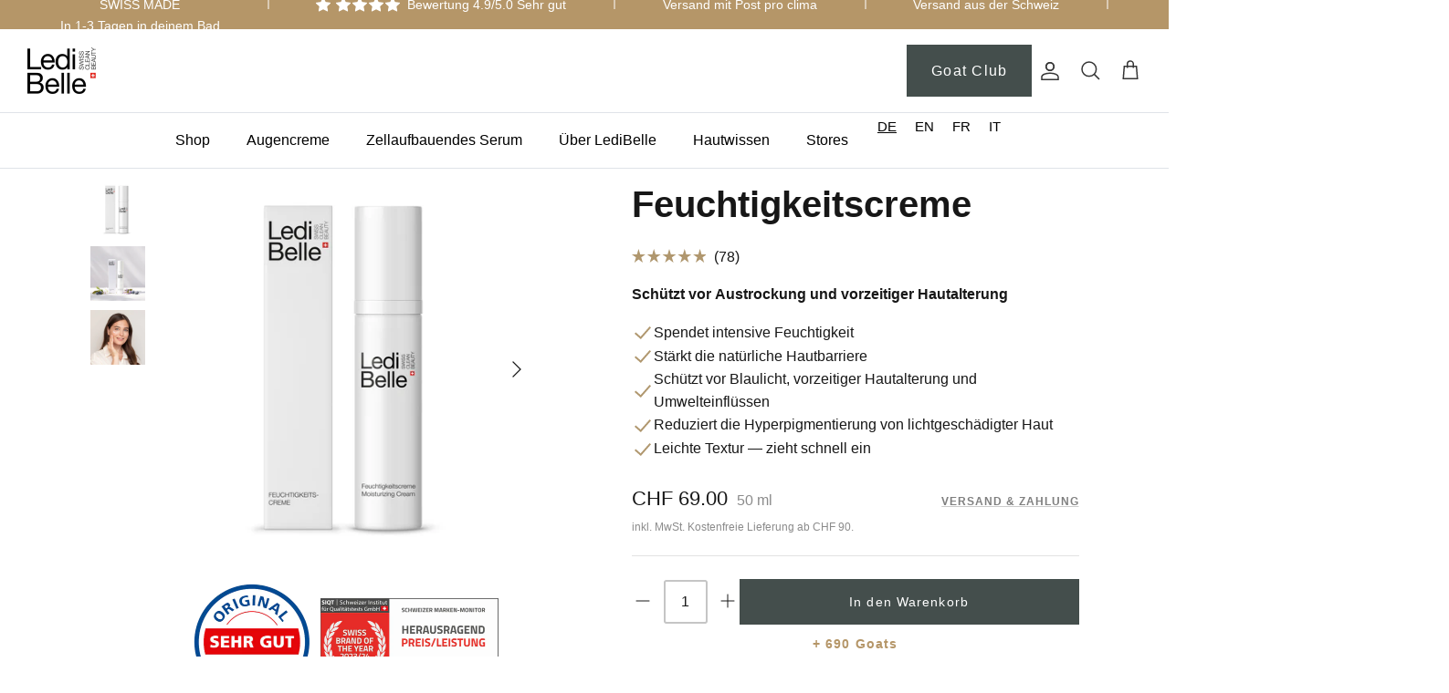

--- FILE ---
content_type: text/html; charset=utf-8
request_url: https://ledibelle.ch/products/feuchtigkeitscreme-50-ml
body_size: 83773
content:
<!doctype html>
<html lang="de">
<script type="module">
  import Typebot from 'https://cdn.jsdelivr.net/npm/@typebot.io/js@0/dist/web.js'

  Typebot.initBubble({
    typebot: "ledi-belle-goat-week-vcx07m5",
    previewMessage: {
      message: "Frag mich!",
      autoShowDelay: 2000,
      avatarUrl:
        "https://s3.typebot.io/public/workspaces/cmi5w7lg5000ll504km98kc7h/typebots/cmi8trmhc0001jx046vcx07m5/hostAvatar?v=1763823924544",
    },
    theme: {
      placement: "left",
      button: {
        backgroundColor: "#233c38",
        customIconSrc:
          "https://s3.typebot.io/public/workspaces/cmi5w7lg5000ll504km98kc7h/typebots/cmi8trmhc0001jx046vcx07m5/bubble-icon?v=1766665798967",
        size: "large",
      },
      previewMessage: { backgroundColor: "#b59668", textColor: "#FFFFFF" },
      chatWindow: { backgroundColor: "#F8F8F8" },
    },
  });
</script>
  <head>
    






    <!-- Symmetry 5.4.1 -->
    <meta name="google-site-verification" content="3I2KrmuoU2lm2o3cBt1nJFQYvcYlR8jcrv8iDxDp52E">
    <link rel="preload" href="//ledibelle.ch/cdn/shop/t/31/assets/styles.css?v=145130693640499333541759333591" as="style">
    <link rel="preload" href="//ledibelle.ch/cdn/shop/t/31/assets/digitalsprung.css?v=50019356226680904431702569228" as="style">
    <meta name="ahrefs-site-verification" content="b32d3f6cc628efb90c93c90606ad745b2609cd8bb7a9715b89f73653eb70d29e">
    <link rel="dns-prefetch" href="//code.jquery.com/jquery-3.5.1.slim.min.js">
    <meta charset="utf-8" />
<meta name="viewport" content="width=device-width,initial-scale=1.0" />
<meta http-equiv="X-UA-Compatible" content="IE=edge">

<link rel="preconnect" href="https://cdn.shopify.com" crossorigin>
<link rel="preconnect" href="https://fonts.shopify.com" crossorigin>
<link rel="preconnect" href="https://monorail-edge.shopifysvc.com"><link rel="preload" href="//ledibelle.ch/cdn/shop/t/31/assets/vendor.min.js?v=11589511144441591071702569228" as="script">
<link rel="preload" href="//ledibelle.ch/cdn/shop/t/31/assets/theme.js?v=133127188358958172451712243959" as="script"><link rel="canonical" href="https://ledibelle.ch/products/feuchtigkeitscreme-50-ml" /><link rel="shortcut icon" href="//ledibelle.ch/cdn/shop/files/Ziege_favicon_100x100_b9e6271a-6987-48ce-b52e-aff595238464.png?v=1657018215" type="image/png" /><meta name="description" content="LediBelle Feuchtigkeitscreme mit Ziegenmolke und Jakobsquellwasser aus dem Appenzellerland, Blueberry NECTA®, Edelweissextrakt, Wiesenschaumkraut- und Avocadoöl entgegen. Ziegenmolke und Jakobsquellwasser spenden Feuchtigkeit, wirken zellerneuernd und stärken und regenerieren den Säureschutzmantel der Haut.">

    <title>
      LediBelle Feuchtigkeitscreme: hypoallergene Gesichtscreme Tagescreme für trockene Haut
      
      
      
    </title>

    <style>
          [x-cloak] {
            display: none!important;
          }

          /*
      This CSS resource incorporates links to font software which is the valuable copyrighted property of Monotype and/or its suppliers. You may not attempt to copy, install, redistribute, convert, modify or reverse engineer this font software. Please contact Monotype with any questions regarding Web Fonts: http://www.fontshop.com
      */
      @import url("https://fast.fonts.net/lt/1.css?apiType=css&c=d1ac29e0-16e5-4a78-b9c0-2b68d830f0c1&fontids=1488878,1488884,1488890,1488896,1488914");
      @font-face{
          font-family:"Helvetica Neue LT W01_41488878";
          src:url("3a46542f-f429-4821-9a88-62e3be54a640.woff2") format("woff2"),url("50ac1699-f3d2-47b6-878f-67a368a17c41.woff") format("woff");
      }
      @font-face{
          font-family:"Helvetica Neue LT W01_41488884";
          src:url("261b4efb-3d70-4965-977d-38af9422700d.woff2") format("woff2"),url("2e00514e-1764-4250-a0c5-aca3e5a8d133.woff") format("woff");
      }
      @font-face{
          font-family:"Helvetica Neue LT W01_51488890";
          src:url("3dac71eb-afa7-4c80-97f0-599202772905.woff2") format("woff2"),url("34e0e4c0-c294-49bb-9a8e-1b2cafd54e32.woff") format("woff");
      }
      @font-face{
          font-family:"Helvetica Neue LT W01_56 It";
          src:url("21c44514-f4d6-4cff-a5de-e4cac5e61aff.woff2") format("woff2"),url("e7c4b231-76ad-47c7-a54b-5d84dcd78d0f.woff") format("woff");
      }
      @font-face{
          font-family:"Helvetica Neue LT W01_71488914";
          src:url("531c5a28-5575-4f58-96d4-a80f7b702d7b.woff2") format("woff2"),url("439c5962-f9fe-4eaf-a1f6-f41d42edba75.woff") format("woff");
      }


      body {
        font-family: "Helvetica Neue LT W01_51488890"
      }
    </style>

    <meta property="og:site_name" content="LediBelle">
<meta property="og:url" content="https://ledibelle.ch/products/feuchtigkeitscreme-50-ml">
<meta property="og:title" content="LediBelle Feuchtigkeitscreme: hypoallergene Gesichtscreme Tagescreme für trockene Haut">
<meta property="og:type" content="product">
<meta property="og:description" content="LediBelle Feuchtigkeitscreme mit Ziegenmolke und Jakobsquellwasser aus dem Appenzellerland, Blueberry NECTA®, Edelweissextrakt, Wiesenschaumkraut- und Avocadoöl entgegen. Ziegenmolke und Jakobsquellwasser spenden Feuchtigkeit, wirken zellerneuernd und stärken und regenerieren den Säureschutzmantel der Haut."><meta property="og:image" content="http://ledibelle.ch/cdn/shop/files/117001_Feuchtigkeitscreme_Dispenser_Faltschachtel_NEW_1200x1200.jpg?v=1748769706">
  <meta property="og:image:secure_url" content="https://ledibelle.ch/cdn/shop/files/117001_Feuchtigkeitscreme_Dispenser_Faltschachtel_NEW_1200x1200.jpg?v=1748769706">
  <meta property="og:image:width" content="2000">
  <meta property="og:image:height" content="2000"><meta property="og:price:amount" content="69.00">
  <meta property="og:price:currency" content="CHF"><meta name="twitter:card" content="summary_large_image">
<meta name="twitter:title" content="LediBelle Feuchtigkeitscreme: hypoallergene Gesichtscreme Tagescreme für trockene Haut">
<meta name="twitter:description" content="LediBelle Feuchtigkeitscreme mit Ziegenmolke und Jakobsquellwasser aus dem Appenzellerland, Blueberry NECTA®, Edelweissextrakt, Wiesenschaumkraut- und Avocadoöl entgegen. Ziegenmolke und Jakobsquellwasser spenden Feuchtigkeit, wirken zellerneuernd und stärken und regenerieren den Säureschutzmantel der Haut.">


    <link href="//ledibelle.ch/cdn/shop/t/31/assets/styles.css?v=145130693640499333541759333591" rel="stylesheet" type="text/css" media="all" />
    <link href="//ledibelle.ch/cdn/shop/t/31/assets/digitalsprung.css?v=50019356226680904431702569228" rel="stylesheet" type="text/css" media="all" />

    <script>
      window.theme = window.theme || {};
      theme.money_format_with_product_code_preference = "CHF {{amount}}";
      theme.money_format_with_cart_code_preference = "CHF {{amount}}";
      theme.money_format = "CHF {{amount}}";
      theme.strings = {
        previous: "Zurück",
        next: "Vor",
        addressError: "Kann die Adresse nicht finden",
        addressNoResults: "Keine Ergebnisse für diese Adresse",
        addressQueryLimit: "Sie haben die Google- API-Nutzungsgrenze überschritten. Betrachten wir zu einem \u003ca href=\"https:\/\/developers.google.com\/maps\/premium\/usage-limits\"\u003ePremium-Paket\u003c\/a\u003e zu aktualisieren.",
        authError: "Es gab ein Problem bei Google Maps Konto zu authentifizieren.",
        icon_labels_left: "Links",
        icon_labels_right: "Rechts",
        icon_labels_down: "Runter",
        icon_labels_close: "Schließen",
        icon_labels_plus: "Plus",
        cart_terms_confirmation: "Sie müssen den Nutzungsbedingungen zustimmen, bevor Sie fortfahren.",
        products_listing_from: "Ab",
        layout_live_search_see_all: "Alles anzeigen",
        products_product_add_to_cart: "In den Warenkorb",
        products_variant_no_stock: "Ausverkauft",
        products_variant_non_existent: "Nicht verfügbar",
        products_product_pick_a: "Wähle ein",
        products_product_unit_price_separator: " \/ ",
        general_navigation_menu_toggle_aria_label: "Menü umschalten",
        general_accessibility_labels_close: "Schliessen",
        products_added_notification_title: "Gerade hinzugefügt",
        products_added_notification_item: "Artikel",
        products_added_notification_unit_price: "Preis",
        products_added_notification_quantity: "Anzahl",
        products_added_notification_total_price: "Gesamt",
        products_added_notification_shipping_note: "exkl. Versandkosten",
        products_added_notification_keep_shopping: "Einkauf fortzusetzen",
        products_added_notification_cart: "Warenkorb",
        products_product_adding_to_cart: "Hinzufügen",
        products_product_added_to_cart: "Zum Warenkorb hinzugefügt",
        products_added_notification_subtotal: "Zwischensumme",
        products_labels_sold_out: "Ausverkauft",
        products_labels_sale: "Sale",
        products_labels_percent_reduction: "-[[ amount ]]%",
        products_labels_value_reduction_html: "-[[ amount ]]",
        products_product_preorder: "Vorbestellung",
        general_quick_search_pages: "Seiten",
        general_quick_search_no_results: "Leider konnten wir keine Ergebnisse finden",
        collections_general_see_all_subcollections: "Alles sehen..."
      };
      theme.routes = {
        search_url: '/search',
        cart_url: '/cart',
        cart_add_url: '/cart/add',
        cart_change_url: '/cart/change',
        predictive_search_url: '/search/suggest'
      };
      theme.settings = {
        cart_type: "page",
        quickbuy_style: "off",
        avoid_orphans: true
      };
      document.documentElement.classList.add('js');
    </script><script>window.performance && window.performance.mark && window.performance.mark('shopify.content_for_header.start');</script><meta name="google-site-verification" content="uvcWAhQQLs241dgHZRxChnKVT5ZwSUcCu99mSbo2F9M">
<meta id="shopify-digital-wallet" name="shopify-digital-wallet" content="/56644468903/digital_wallets/dialog">
<meta name="shopify-checkout-api-token" content="4ff7d6fefea36fc391b31656d0b56d16">
<meta id="in-context-paypal-metadata" data-shop-id="56644468903" data-venmo-supported="false" data-environment="production" data-locale="de_DE" data-paypal-v4="true" data-currency="CHF">
<link rel="alternate" hreflang="x-default" href="https://ledibelle.ch/products/feuchtigkeitscreme-50-ml">
<link rel="alternate" hreflang="de-CH" href="https://ledibelle.ch/products/feuchtigkeitscreme-50-ml">
<link rel="alternate" hreflang="de-AT" href="https://ledibelle.de/products/feuchtigkeitscreme-50-ml">
<link rel="alternate" hreflang="de-BE" href="https://ledibelle.de/products/feuchtigkeitscreme-50-ml">
<link rel="alternate" hreflang="de-BG" href="https://ledibelle.de/products/feuchtigkeitscreme-50-ml">
<link rel="alternate" hreflang="de-CY" href="https://ledibelle.de/products/feuchtigkeitscreme-50-ml">
<link rel="alternate" hreflang="de-CZ" href="https://ledibelle.de/products/feuchtigkeitscreme-50-ml">
<link rel="alternate" hreflang="de-DE" href="https://ledibelle.de/products/feuchtigkeitscreme-50-ml">
<link rel="alternate" hreflang="de-DK" href="https://ledibelle.de/products/feuchtigkeitscreme-50-ml">
<link rel="alternate" hreflang="de-EE" href="https://ledibelle.de/products/feuchtigkeitscreme-50-ml">
<link rel="alternate" hreflang="de-ES" href="https://ledibelle.de/products/feuchtigkeitscreme-50-ml">
<link rel="alternate" hreflang="de-FI" href="https://ledibelle.de/products/feuchtigkeitscreme-50-ml">
<link rel="alternate" hreflang="de-FR" href="https://ledibelle.de/products/feuchtigkeitscreme-50-ml">
<link rel="alternate" hreflang="de-GR" href="https://ledibelle.de/products/feuchtigkeitscreme-50-ml">
<link rel="alternate" hreflang="de-HR" href="https://ledibelle.de/products/feuchtigkeitscreme-50-ml">
<link rel="alternate" hreflang="de-HU" href="https://ledibelle.de/products/feuchtigkeitscreme-50-ml">
<link rel="alternate" hreflang="de-IE" href="https://ledibelle.de/products/feuchtigkeitscreme-50-ml">
<link rel="alternate" hreflang="de-IT" href="https://ledibelle.de/products/feuchtigkeitscreme-50-ml">
<link rel="alternate" hreflang="de-LT" href="https://ledibelle.de/products/feuchtigkeitscreme-50-ml">
<link rel="alternate" hreflang="de-LU" href="https://ledibelle.de/products/feuchtigkeitscreme-50-ml">
<link rel="alternate" hreflang="de-LV" href="https://ledibelle.de/products/feuchtigkeitscreme-50-ml">
<link rel="alternate" hreflang="de-MT" href="https://ledibelle.de/products/feuchtigkeitscreme-50-ml">
<link rel="alternate" hreflang="de-NL" href="https://ledibelle.de/products/feuchtigkeitscreme-50-ml">
<link rel="alternate" hreflang="de-PL" href="https://ledibelle.de/products/feuchtigkeitscreme-50-ml">
<link rel="alternate" hreflang="de-PT" href="https://ledibelle.de/products/feuchtigkeitscreme-50-ml">
<link rel="alternate" hreflang="de-RO" href="https://ledibelle.de/products/feuchtigkeitscreme-50-ml">
<link rel="alternate" hreflang="de-SE" href="https://ledibelle.de/products/feuchtigkeitscreme-50-ml">
<link rel="alternate" hreflang="de-SI" href="https://ledibelle.de/products/feuchtigkeitscreme-50-ml">
<link rel="alternate" hreflang="de-SK" href="https://ledibelle.de/products/feuchtigkeitscreme-50-ml">
<link rel="alternate" type="application/json+oembed" href="https://ledibelle.ch/products/feuchtigkeitscreme-50-ml.oembed">
<script async="async" src="/checkouts/internal/preloads.js?locale=de-CH"></script>
<script id="apple-pay-shop-capabilities" type="application/json">{"shopId":56644468903,"countryCode":"CH","currencyCode":"CHF","merchantCapabilities":["supports3DS"],"merchantId":"gid:\/\/shopify\/Shop\/56644468903","merchantName":"LediBelle","requiredBillingContactFields":["postalAddress","email"],"requiredShippingContactFields":["postalAddress","email"],"shippingType":"shipping","supportedNetworks":["visa","masterCard","amex"],"total":{"type":"pending","label":"LediBelle","amount":"1.00"},"shopifyPaymentsEnabled":true,"supportsSubscriptions":true}</script>
<script id="shopify-features" type="application/json">{"accessToken":"4ff7d6fefea36fc391b31656d0b56d16","betas":["rich-media-storefront-analytics"],"domain":"ledibelle.ch","predictiveSearch":true,"shopId":56644468903,"locale":"de"}</script>
<script>var Shopify = Shopify || {};
Shopify.shop = "ledibelle-ch.myshopify.com";
Shopify.locale = "de";
Shopify.currency = {"active":"CHF","rate":"1.0"};
Shopify.country = "CH";
Shopify.theme = {"name":"[LIVE] LediBelle Theme - ecombeat relaunch","id":132887871655,"schema_name":"Symmetry","schema_version":"5.4.1","theme_store_id":568,"role":"main"};
Shopify.theme.handle = "null";
Shopify.theme.style = {"id":null,"handle":null};
Shopify.cdnHost = "ledibelle.ch/cdn";
Shopify.routes = Shopify.routes || {};
Shopify.routes.root = "/";</script>
<script type="module">!function(o){(o.Shopify=o.Shopify||{}).modules=!0}(window);</script>
<script>!function(o){function n(){var o=[];function n(){o.push(Array.prototype.slice.apply(arguments))}return n.q=o,n}var t=o.Shopify=o.Shopify||{};t.loadFeatures=n(),t.autoloadFeatures=n()}(window);</script>
<script id="shop-js-analytics" type="application/json">{"pageType":"product"}</script>
<script defer="defer" async type="module" src="//ledibelle.ch/cdn/shopifycloud/shop-js/modules/v2/client.init-shop-cart-sync_XknANqpX.de.esm.js"></script>
<script defer="defer" async type="module" src="//ledibelle.ch/cdn/shopifycloud/shop-js/modules/v2/chunk.common_DvdeXi9P.esm.js"></script>
<script type="module">
  await import("//ledibelle.ch/cdn/shopifycloud/shop-js/modules/v2/client.init-shop-cart-sync_XknANqpX.de.esm.js");
await import("//ledibelle.ch/cdn/shopifycloud/shop-js/modules/v2/chunk.common_DvdeXi9P.esm.js");

  window.Shopify.SignInWithShop?.initShopCartSync?.({"fedCMEnabled":true,"windoidEnabled":true});

</script>
<script>(function() {
  var isLoaded = false;
  function asyncLoad() {
    if (isLoaded) return;
    isLoaded = true;
    var urls = ["https:\/\/cdn.weglot.com\/weglot_script_tag.js?shop=ledibelle-ch.myshopify.com","https:\/\/gs.nmgassets.com\/LEIUKN913IBP.js?shop=ledibelle-ch.myshopify.com","https:\/\/cdn-payhelm.s3.amazonaws.com\/js\/payhelm.shopify.1.0.0.js?shop=ledibelle-ch.myshopify.com"];
    for (var i = 0; i < urls.length; i++) {
      var s = document.createElement('script');
      s.type = 'text/javascript';
      s.async = true;
      s.src = urls[i];
      var x = document.getElementsByTagName('script')[0];
      x.parentNode.insertBefore(s, x);
    }
  };
  if(window.attachEvent) {
    window.attachEvent('onload', asyncLoad);
  } else {
    window.addEventListener('load', asyncLoad, false);
  }
})();</script>
<script id="__st">var __st={"a":56644468903,"offset":3600,"reqid":"8d334ccc-fb4e-471c-b42a-2d4e5db9353d-1768881559","pageurl":"ledibelle.ch\/products\/feuchtigkeitscreme-50-ml","u":"908b7ed6f5dd","p":"product","rtyp":"product","rid":6743612752039};</script>
<script>window.ShopifyPaypalV4VisibilityTracking = true;</script>
<script id="captcha-bootstrap">!function(){'use strict';const t='contact',e='account',n='new_comment',o=[[t,t],['blogs',n],['comments',n],[t,'customer']],c=[[e,'customer_login'],[e,'guest_login'],[e,'recover_customer_password'],[e,'create_customer']],r=t=>t.map((([t,e])=>`form[action*='/${t}']:not([data-nocaptcha='true']) input[name='form_type'][value='${e}']`)).join(','),a=t=>()=>t?[...document.querySelectorAll(t)].map((t=>t.form)):[];function s(){const t=[...o],e=r(t);return a(e)}const i='password',u='form_key',d=['recaptcha-v3-token','g-recaptcha-response','h-captcha-response',i],f=()=>{try{return window.sessionStorage}catch{return}},m='__shopify_v',_=t=>t.elements[u];function p(t,e,n=!1){try{const o=window.sessionStorage,c=JSON.parse(o.getItem(e)),{data:r}=function(t){const{data:e,action:n}=t;return t[m]||n?{data:e,action:n}:{data:t,action:n}}(c);for(const[e,n]of Object.entries(r))t.elements[e]&&(t.elements[e].value=n);n&&o.removeItem(e)}catch(o){console.error('form repopulation failed',{error:o})}}const l='form_type',E='cptcha';function T(t){t.dataset[E]=!0}const w=window,h=w.document,L='Shopify',v='ce_forms',y='captcha';let A=!1;((t,e)=>{const n=(g='f06e6c50-85a8-45c8-87d0-21a2b65856fe',I='https://cdn.shopify.com/shopifycloud/storefront-forms-hcaptcha/ce_storefront_forms_captcha_hcaptcha.v1.5.2.iife.js',D={infoText:'Durch hCaptcha geschützt',privacyText:'Datenschutz',termsText:'Allgemeine Geschäftsbedingungen'},(t,e,n)=>{const o=w[L][v],c=o.bindForm;if(c)return c(t,g,e,D).then(n);var r;o.q.push([[t,g,e,D],n]),r=I,A||(h.body.append(Object.assign(h.createElement('script'),{id:'captcha-provider',async:!0,src:r})),A=!0)});var g,I,D;w[L]=w[L]||{},w[L][v]=w[L][v]||{},w[L][v].q=[],w[L][y]=w[L][y]||{},w[L][y].protect=function(t,e){n(t,void 0,e),T(t)},Object.freeze(w[L][y]),function(t,e,n,w,h,L){const[v,y,A,g]=function(t,e,n){const i=e?o:[],u=t?c:[],d=[...i,...u],f=r(d),m=r(i),_=r(d.filter((([t,e])=>n.includes(e))));return[a(f),a(m),a(_),s()]}(w,h,L),I=t=>{const e=t.target;return e instanceof HTMLFormElement?e:e&&e.form},D=t=>v().includes(t);t.addEventListener('submit',(t=>{const e=I(t);if(!e)return;const n=D(e)&&!e.dataset.hcaptchaBound&&!e.dataset.recaptchaBound,o=_(e),c=g().includes(e)&&(!o||!o.value);(n||c)&&t.preventDefault(),c&&!n&&(function(t){try{if(!f())return;!function(t){const e=f();if(!e)return;const n=_(t);if(!n)return;const o=n.value;o&&e.removeItem(o)}(t);const e=Array.from(Array(32),(()=>Math.random().toString(36)[2])).join('');!function(t,e){_(t)||t.append(Object.assign(document.createElement('input'),{type:'hidden',name:u})),t.elements[u].value=e}(t,e),function(t,e){const n=f();if(!n)return;const o=[...t.querySelectorAll(`input[type='${i}']`)].map((({name:t})=>t)),c=[...d,...o],r={};for(const[a,s]of new FormData(t).entries())c.includes(a)||(r[a]=s);n.setItem(e,JSON.stringify({[m]:1,action:t.action,data:r}))}(t,e)}catch(e){console.error('failed to persist form',e)}}(e),e.submit())}));const S=(t,e)=>{t&&!t.dataset[E]&&(n(t,e.some((e=>e===t))),T(t))};for(const o of['focusin','change'])t.addEventListener(o,(t=>{const e=I(t);D(e)&&S(e,y())}));const B=e.get('form_key'),M=e.get(l),P=B&&M;t.addEventListener('DOMContentLoaded',(()=>{const t=y();if(P)for(const e of t)e.elements[l].value===M&&p(e,B);[...new Set([...A(),...v().filter((t=>'true'===t.dataset.shopifyCaptcha))])].forEach((e=>S(e,t)))}))}(h,new URLSearchParams(w.location.search),n,t,e,['guest_login'])})(!0,!0)}();</script>
<script integrity="sha256-4kQ18oKyAcykRKYeNunJcIwy7WH5gtpwJnB7kiuLZ1E=" data-source-attribution="shopify.loadfeatures" defer="defer" src="//ledibelle.ch/cdn/shopifycloud/storefront/assets/storefront/load_feature-a0a9edcb.js" crossorigin="anonymous"></script>
<script data-source-attribution="shopify.dynamic_checkout.dynamic.init">var Shopify=Shopify||{};Shopify.PaymentButton=Shopify.PaymentButton||{isStorefrontPortableWallets:!0,init:function(){window.Shopify.PaymentButton.init=function(){};var t=document.createElement("script");t.src="https://ledibelle.ch/cdn/shopifycloud/portable-wallets/latest/portable-wallets.de.js",t.type="module",document.head.appendChild(t)}};
</script>
<script data-source-attribution="shopify.dynamic_checkout.buyer_consent">
  function portableWalletsHideBuyerConsent(e){var t=document.getElementById("shopify-buyer-consent"),n=document.getElementById("shopify-subscription-policy-button");t&&n&&(t.classList.add("hidden"),t.setAttribute("aria-hidden","true"),n.removeEventListener("click",e))}function portableWalletsShowBuyerConsent(e){var t=document.getElementById("shopify-buyer-consent"),n=document.getElementById("shopify-subscription-policy-button");t&&n&&(t.classList.remove("hidden"),t.removeAttribute("aria-hidden"),n.addEventListener("click",e))}window.Shopify?.PaymentButton&&(window.Shopify.PaymentButton.hideBuyerConsent=portableWalletsHideBuyerConsent,window.Shopify.PaymentButton.showBuyerConsent=portableWalletsShowBuyerConsent);
</script>
<script data-source-attribution="shopify.dynamic_checkout.cart.bootstrap">document.addEventListener("DOMContentLoaded",(function(){function t(){return document.querySelector("shopify-accelerated-checkout-cart, shopify-accelerated-checkout")}if(t())Shopify.PaymentButton.init();else{new MutationObserver((function(e,n){t()&&(Shopify.PaymentButton.init(),n.disconnect())})).observe(document.body,{childList:!0,subtree:!0})}}));
</script>
<link id="shopify-accelerated-checkout-styles" rel="stylesheet" media="screen" href="https://ledibelle.ch/cdn/shopifycloud/portable-wallets/latest/accelerated-checkout-backwards-compat.css" crossorigin="anonymous">
<style id="shopify-accelerated-checkout-cart">
        #shopify-buyer-consent {
  margin-top: 1em;
  display: inline-block;
  width: 100%;
}

#shopify-buyer-consent.hidden {
  display: none;
}

#shopify-subscription-policy-button {
  background: none;
  border: none;
  padding: 0;
  text-decoration: underline;
  font-size: inherit;
  cursor: pointer;
}

#shopify-subscription-policy-button::before {
  box-shadow: none;
}

      </style>
<script id="sections-script" data-sections="product-recommendations" defer="defer" src="//ledibelle.ch/cdn/shop/t/31/compiled_assets/scripts.js?v=12790"></script>
<script>window.performance && window.performance.mark && window.performance.mark('shopify.content_for_header.end');</script>

    <script
      src="//code.jquery.com/jquery-3.5.1.slim.min.js"
      integrity="sha256-4+XzXVhsDmqanXGHaHvgh1gMQKX40OUvDEBTu8JcmNs="
      crossorigin="anonymous"
    ></script>

    <script src="//ledibelle.ch/cdn/shopifycloud/storefront/assets/themes_support/option_selection-b017cd28.js" type="text/javascript"></script>
    <script src="//ledibelle.ch/cdn/shop/t/31/assets/digitalsprung.js?v=30217348834719354281702569228" type="text/javascript"></script>
    <script src="//ledibelle.ch/cdn/shop/t/31/assets/cart.min.js?v=144541131896155809991702569228" type="text/javascript"></script>

    <link rel="stylesheet" href="https://unpkg.com/swiper@7.3.1/swiper-bundle.min.css">
    <script defer src="https://unpkg.com/swiper/swiper-bundle.min.js"></script>
    <script defer src="https://unpkg.com/alpinejs@3.10.2/dist/cdn.min.js"></script>
    
    <!--Start Weglot Script-->
<script src="https://cdn.weglot.com/weglot.min.js"></script>
<script id="has-script-tags">Weglot.initialize({ api_key:"wg_04072676cd1555ccf1602d780057ac282" });</script>
<!--End Weglot Script-->


    <meta name="google-site-verification" content="iT4yGrEPw5D5qDG9MdKbEHPgbiRIpUebvXb5T8XkHPs">

    
        <!-- candyrack-script -->
        <script src="//ledibelle.ch/cdn/shop/t/31/assets/candyrack-config.js?v=128743589354287189111702569228" type="text/javascript"></script>
        <!-- / candyrack-script -->
        

    <script src="//ledibelle.ch/cdn/shop/t/31/assets/timesact.js?v=169948236217861808171702569228" defer></script>
    <script>
  !function(t,n){var e=n.loyaltylion||[];if(!e.isLoyaltyLion){n.loyaltylion=e,void 0===n.lion&&(n.lion=e),e.version=2,e.isLoyaltyLion=!0;var o=n.URLSearchParams,i=n.sessionStorage,r="ll_loader_revision",a=(new Date).toISOString().replace(/-/g,""),s="function"==typeof o?function(){try{var t=new o(n.location.search).get(r);return t&&i.setItem(r,t),i.getItem(r)}catch(t){return""}}():null;c("https://sdk.loyaltylion.net/static/2/"+a.slice(0,8)+"/loader"+(s?"-"+s:"")+".js");var l=!1;e.init=function(t){if(l)throw new Error("Cannot call lion.init more than once");l=!0;var n=e._token=t.token;if(!n)throw new Error("Token must be supplied to lion.init");var o=[];function i(t,n){t[n]=function(){o.push([n,Array.prototype.slice.call(arguments,0)])}}"_push configure bootstrap shutdown on removeListener authenticateCustomer".split(" ").forEach(function(t){i(e,t)}),c("https://sdk.loyaltylion.net/sdk/start/"+a.slice(0,11)+"/"+n+".js"),e._initData=t,e._buffer=o}}function c(n){var e=t.getElementsByTagName("script")[0],o=t.createElement("script");o.src=n,o.crossOrigin="",e.parentNode.insertBefore(o,e)}}(document,window);

  
    
      loyaltylion.init({ token: "24cc4a64b1984e05960ceefc48b50aa5" });
    
  
</script>

    <script type="text/javascript">
      (function(c,l,a,r,i,t,y){
          c[a]=c[a]||function(){(c[a].q=c[a].q||[]).push(arguments)};
          t=l.createElement(r);t.async=1;t.src="https://www.clarity.ms/tag/"+i;
          y=l.getElementsByTagName(r)[0];y.parentNode.insertBefore(t,y);
      })(window, document, "clarity", "script", "kk6einb3f9");
    </script>
    <script src="https://cdn.ablyft.com/s/18786651.js"></script>
  <!-- BEGIN app block: shopify://apps/complianz-gdpr-cookie-consent/blocks/bc-block/e49729f0-d37d-4e24-ac65-e0e2f472ac27 -->

    
    
    
<link id='complianz-css' rel="stylesheet" href=https://cdn.shopify.com/extensions/019a2fb2-ee57-75e6-ac86-acfd14822c1d/gdpr-legal-cookie-74/assets/complainz.css media="print" onload="this.media='all'">
    <style>
        #Compliance-iframe.Compliance-iframe-branded > div.purposes-header,
        #Compliance-iframe.Compliance-iframe-branded > div.cmplc-cmp-header,
        #purposes-container > div.purposes-header,
        #Compliance-cs-banner .Compliance-cs-brand {
            background-color: #ffffff !important;
            color: #000000!important;
        }
        #Compliance-iframe.Compliance-iframe-branded .purposes-header .cmplc-btn-cp ,
        #Compliance-iframe.Compliance-iframe-branded .purposes-header .cmplc-btn-cp:hover,
        #Compliance-iframe.Compliance-iframe-branded .purposes-header .cmplc-btn-back:hover  {
            background-color: #ffffff !important;
            opacity: 1 !important;
        }
        #Compliance-cs-banner .cmplc-toggle .cmplc-toggle-label {
            color: #ffffff!important;
        }
        #Compliance-iframe.Compliance-iframe-branded .purposes-header .cmplc-btn-cp:hover,
        #Compliance-iframe.Compliance-iframe-branded .purposes-header .cmplc-btn-back:hover {
            background-color: #000000!important;
            color: #ffffff!important;
        }
        #Compliance-cs-banner #Compliance-cs-title {
            font-size: 14px !important;
        }
        #Compliance-cs-banner .Compliance-cs-content,
        #Compliance-cs-title,
        .cmplc-toggle-checkbox.granular-control-checkbox span {
            background-color: #ffffff !important;
            color: #000000 !important;
            font-size: 14px !important;
        }
        #Compliance-cs-banner .Compliance-cs-close-btn {
            font-size: 14px !important;
            background-color: #ffffff !important;
        }
        #Compliance-cs-banner .Compliance-cs-opt-group {
            color: #ffffff !important;
        }
        #Compliance-cs-banner .Compliance-cs-opt-group button,
        .Compliance-alert button.Compliance-button-cancel {
            background-color: #444E4C!important;
            color: #ffffff!important;
        }
        #Compliance-cs-banner .Compliance-cs-opt-group button.Compliance-cs-accept-btn,
        #Compliance-cs-banner .Compliance-cs-opt-group button.Compliance-cs-btn-primary,
        .Compliance-alert button.Compliance-button-confirm {
            background-color: #444E4C !important;
            color: #ffffff !important;
        }
        #Compliance-cs-banner .Compliance-cs-opt-group button.Compliance-cs-reject-btn {
            background-color: #444E4C!important;
            color: #ffffff!important;
        }

        #Compliance-cs-banner .Compliance-banner-content button {
            cursor: pointer !important;
            color: currentColor !important;
            text-decoration: underline !important;
            border: none !important;
            background-color: transparent !important;
            font-size: 100% !important;
            padding: 0 !important;
        }

        #Compliance-cs-banner .Compliance-cs-opt-group button {
            border-radius: 4px !important;
            padding-block: 10px !important;
        }
        @media (min-width: 640px) {
            #Compliance-cs-banner.Compliance-cs-default-floating:not(.Compliance-cs-top):not(.Compliance-cs-center) .Compliance-cs-container, #Compliance-cs-banner.Compliance-cs-default-floating:not(.Compliance-cs-bottom):not(.Compliance-cs-center) .Compliance-cs-container, #Compliance-cs-banner.Compliance-cs-default-floating.Compliance-cs-center:not(.Compliance-cs-top):not(.Compliance-cs-bottom) .Compliance-cs-container {
                width: 560px !important;
            }
            #Compliance-cs-banner.Compliance-cs-default-floating:not(.Compliance-cs-top):not(.Compliance-cs-center) .Compliance-cs-opt-group, #Compliance-cs-banner.Compliance-cs-default-floating:not(.Compliance-cs-bottom):not(.Compliance-cs-center) .Compliance-cs-opt-group, #Compliance-cs-banner.Compliance-cs-default-floating.Compliance-cs-center:not(.Compliance-cs-top):not(.Compliance-cs-bottom) .Compliance-cs-opt-group {
                flex-direction: row !important;
            }
            #Compliance-cs-banner .Compliance-cs-opt-group button:not(:last-of-type),
            #Compliance-cs-banner .Compliance-cs-opt-group button {
                margin-right: 4px !important;
            }
            #Compliance-cs-banner .Compliance-cs-container .Compliance-cs-brand {
                position: absolute !important;
                inset-block-start: 6px;
            }
        }
        #Compliance-cs-banner.Compliance-cs-default-floating:not(.Compliance-cs-top):not(.Compliance-cs-center) .Compliance-cs-opt-group > div, #Compliance-cs-banner.Compliance-cs-default-floating:not(.Compliance-cs-bottom):not(.Compliance-cs-center) .Compliance-cs-opt-group > div, #Compliance-cs-banner.Compliance-cs-default-floating.Compliance-cs-center:not(.Compliance-cs-top):not(.Compliance-cs-bottom) .Compliance-cs-opt-group > div {
            flex-direction: row-reverse;
            width: 100% !important;
        }

        .Compliance-cs-brand-badge-outer, .Compliance-cs-brand-badge, #Compliance-cs-banner.Compliance-cs-default-floating.Compliance-cs-bottom .Compliance-cs-brand-badge-outer,
        #Compliance-cs-banner.Compliance-cs-default.Compliance-cs-bottom .Compliance-cs-brand-badge-outer,
        #Compliance-cs-banner.Compliance-cs-default:not(.Compliance-cs-left) .Compliance-cs-brand-badge-outer,
        #Compliance-cs-banner.Compliance-cs-default-floating:not(.Compliance-cs-left) .Compliance-cs-brand-badge-outer {
            display: none !important
        }

        #Compliance-cs-banner:not(.Compliance-cs-top):not(.Compliance-cs-bottom) .Compliance-cs-container.Compliance-cs-themed {
            flex-direction: row !important;
        }

        #Compliance-cs-banner #Compliance-cs-title,
        #Compliance-cs-banner #Compliance-cs-custom-title {
            justify-self: center !important;
            font-size: 14px !important;
            font-family: -apple-system,sans-serif !important;
            margin-inline: auto !important;
            width: 55% !important;
            text-align: center;
            font-weight: 600;
            visibility: unset;
        }

        @media (max-width: 640px) {
            #Compliance-cs-banner #Compliance-cs-title,
            #Compliance-cs-banner #Compliance-cs-custom-title {
                display: block;
            }
        }

        #Compliance-cs-banner .Compliance-cs-brand img {
            max-width: 110px !important;
            min-height: 32px !important;
        }
        #Compliance-cs-banner .Compliance-cs-container .Compliance-cs-brand {
            background: none !important;
            padding: 0px !important;
            margin-block-start:10px !important;
            margin-inline-start:16px !important;
        }

        #Compliance-cs-banner .Compliance-cs-opt-group button {
            padding-inline: 4px !important;
        }

    </style>
    
    
    
    

    <script type="text/javascript">
        function loadScript(src) {
            return new Promise((resolve, reject) => {
                const s = document.createElement("script");
                s.src = src;
                s.charset = "UTF-8";
                s.onload = resolve;
                s.onerror = reject;
                document.head.appendChild(s);
            });
        }

        function filterGoogleConsentModeURLs(domainsArray) {
            const googleConsentModeComplianzURls = [
                // 197, # Google Tag Manager:
                {"domain":"s.www.googletagmanager.com", "path":""},
                {"domain":"www.tagmanager.google.com", "path":""},
                {"domain":"www.googletagmanager.com", "path":""},
                {"domain":"googletagmanager.com", "path":""},
                {"domain":"tagassistant.google.com", "path":""},
                {"domain":"tagmanager.google.com", "path":""},

                // 2110, # Google Analytics 4:
                {"domain":"www.analytics.google.com", "path":""},
                {"domain":"www.google-analytics.com", "path":""},
                {"domain":"ssl.google-analytics.com", "path":""},
                {"domain":"google-analytics.com", "path":""},
                {"domain":"analytics.google.com", "path":""},
                {"domain":"region1.google-analytics.com", "path":""},
                {"domain":"region1.analytics.google.com", "path":""},
                {"domain":"*.google-analytics.com", "path":""},
                {"domain":"www.googletagmanager.com", "path":"/gtag/js?id=G"},
                {"domain":"googletagmanager.com", "path":"/gtag/js?id=UA"},
                {"domain":"www.googletagmanager.com", "path":"/gtag/js?id=UA"},
                {"domain":"googletagmanager.com", "path":"/gtag/js?id=G"},

                // 177, # Google Ads conversion tracking:
                {"domain":"googlesyndication.com", "path":""},
                {"domain":"media.admob.com", "path":""},
                {"domain":"gmodules.com", "path":""},
                {"domain":"ad.ytsa.net", "path":""},
                {"domain":"dartmotif.net", "path":""},
                {"domain":"dmtry.com", "path":""},
                {"domain":"go.channelintelligence.com", "path":""},
                {"domain":"googleusercontent.com", "path":""},
                {"domain":"googlevideo.com", "path":""},
                {"domain":"gvt1.com", "path":""},
                {"domain":"links.channelintelligence.com", "path":""},
                {"domain":"obrasilinteirojoga.com.br", "path":""},
                {"domain":"pcdn.tcgmsrv.net", "path":""},
                {"domain":"rdr.tag.channelintelligence.com", "path":""},
                {"domain":"static.googleadsserving.cn", "path":""},
                {"domain":"studioapi.doubleclick.com", "path":""},
                {"domain":"teracent.net", "path":""},
                {"domain":"ttwbs.channelintelligence.com", "path":""},
                {"domain":"wtb.channelintelligence.com", "path":""},
                {"domain":"youknowbest.com", "path":""},
                {"domain":"doubleclick.net", "path":""},
                {"domain":"redirector.gvt1.com", "path":""},

                //116, # Google Ads Remarketing
                {"domain":"googlesyndication.com", "path":""},
                {"domain":"media.admob.com", "path":""},
                {"domain":"gmodules.com", "path":""},
                {"domain":"ad.ytsa.net", "path":""},
                {"domain":"dartmotif.net", "path":""},
                {"domain":"dmtry.com", "path":""},
                {"domain":"go.channelintelligence.com", "path":""},
                {"domain":"googleusercontent.com", "path":""},
                {"domain":"googlevideo.com", "path":""},
                {"domain":"gvt1.com", "path":""},
                {"domain":"links.channelintelligence.com", "path":""},
                {"domain":"obrasilinteirojoga.com.br", "path":""},
                {"domain":"pcdn.tcgmsrv.net", "path":""},
                {"domain":"rdr.tag.channelintelligence.com", "path":""},
                {"domain":"static.googleadsserving.cn", "path":""},
                {"domain":"studioapi.doubleclick.com", "path":""},
                {"domain":"teracent.net", "path":""},
                {"domain":"ttwbs.channelintelligence.com", "path":""},
                {"domain":"wtb.channelintelligence.com", "path":""},
                {"domain":"youknowbest.com", "path":""},
                {"domain":"doubleclick.net", "path":""},
                {"domain":"redirector.gvt1.com", "path":""}
            ];

            if (!Array.isArray(domainsArray)) { 
                return [];
            }

            const blockedPairs = new Map();
            for (const rule of googleConsentModeComplianzURls) {
                if (!blockedPairs.has(rule.domain)) {
                    blockedPairs.set(rule.domain, new Set());
                }
                blockedPairs.get(rule.domain).add(rule.path);
            }

            return domainsArray.filter(item => {
                const paths = blockedPairs.get(item.d);
                return !(paths && paths.has(item.p));
            });
        }

        function setupAutoblockingByDomain() {
            // autoblocking by domain
            const autoblockByDomainArray = [];
            const prefixID = '10000' // to not get mixed with real metis ids
            let cmpBlockerDomains = []
            let cmpCmplcVendorsPurposes = {}
            let counter = 1
            for (const object of autoblockByDomainArray) {
                cmpBlockerDomains.push({
                    d: object.d,
                    p: object.path,
                    v: prefixID + counter,
                });
                counter++;
            }
            
            counter = 1
            for (const object of autoblockByDomainArray) {
                cmpCmplcVendorsPurposes[prefixID + counter] = object?.p ?? '1';
                counter++;
            }

            Object.defineProperty(window, "cmp_cmplc_vendors_purposes", {
                get() {
                    return cmpCmplcVendorsPurposes;
                },
                set(value) {
                    cmpCmplcVendorsPurposes = { ...cmpCmplcVendorsPurposes, ...value };
                }
            });
            const basicGmc = true;


            Object.defineProperty(window, "cmp_importblockerdomains", {
                get() {
                    if (basicGmc) {
                        return filterGoogleConsentModeURLs(cmpBlockerDomains);
                    }
                    return cmpBlockerDomains;
                },
                set(value) {
                    cmpBlockerDomains = [ ...cmpBlockerDomains, ...value ];
                }
            });
        }

        function enforceRejectionRecovery() {
            const base = (window._cmplc = window._cmplc || {});
            const featuresHolder = {};

            function lockFlagOn(holder) {
                const desc = Object.getOwnPropertyDescriptor(holder, 'rejection_recovery');
                if (!desc) {
                    Object.defineProperty(holder, 'rejection_recovery', {
                        get() { return true; },
                        set(_) { /* ignore */ },
                        enumerable: true,
                        configurable: false
                    });
                }
                return holder;
            }

            Object.defineProperty(base, 'csFeatures', {
                configurable: false,
                enumerable: true,
                get() {
                    return featuresHolder;
                },
                set(obj) {
                    if (obj && typeof obj === 'object') {
                        Object.keys(obj).forEach(k => {
                            if (k !== 'rejection_recovery') {
                                featuresHolder[k] = obj[k];
                            }
                        });
                    }
                    // we lock it, it won't try to redefine
                    lockFlagOn(featuresHolder);
                }
            });

            // Ensure an object is exposed even if read early
            if (!('csFeatures' in base)) {
                base.csFeatures = {};
            } else {
                // If someone already set it synchronously, merge and lock now.
                base.csFeatures = base.csFeatures;
            }
        }

        function splitDomains(joinedString) {
            if (!joinedString) {
                return []; // empty string -> empty array
            }
            return joinedString.split(";");
        }

        function setupWhitelist() {
            // Whitelist by domain:
            const whitelistString = "";
            const whitelist_array = [...splitDomains(whitelistString)];
            if (Array.isArray(window?.cmp_block_ignoredomains)) {
                window.cmp_block_ignoredomains = [...whitelist_array, ...window.cmp_block_ignoredomains];
            }
        }

        async function initCompliance() {
            const currentCsConfiguration = {"siteId":4355503,"cookiePolicyIds":{"de":63686629},"banner":{"acceptButtonDisplay":true,"rejectButtonDisplay":true,"customizeButtonDisplay":true,"position":"float-center","backgroundOverlay":false,"fontSize":"14px","content":"","acceptButtonCaption":"","rejectButtonCaption":"","customizeButtonCaption":"","backgroundColor":"#ffffff","textColor":"#000000","acceptButtonColor":"#444E4C","acceptButtonCaptionColor":"#ffffff","rejectButtonColor":"#444E4C","rejectButtonCaptionColor":"#ffffff","customizeButtonColor":"#444E4C","customizeButtonCaptionColor":"#ffffff","logo":"data:image\/png;base64,iVBORw0KGgoAAAANSUhEUgAAAfQAAAFhCAYAAACGfVh6AAAgAElEQVR4Xu2dB\/gtRXnGXxB7L2BFEbFEsZdYYomKvWE3dmxYYu8VKxawV+y9l1ggUYMtigUVREnsBY1gCyqiokieH3fWe+65p+x8O7tny\/s9z3ku+t+ZnXlndt6Zb76ygyxGwAgYASNgBIzA4BHYYfA9cAeMgBEwAkbACBgBmdA9CYyAETACRsAIjAABE\/oIBtFdMAJGwAgYASNgQvccMAJGwAgYASMwAgRM6CMYRHfBCBgBI2AEjIAJ3XPACBgBI2AEjMAIEDChj2AQ3QUjYASMgBEwAiZ0zwEjYASMgBEwAiNAwIQ+gkF0F4yAETACRsAImNA9B4yAETACRsAIjAABE\/oIBtFdMAJGwAgYASNgQvccMAJGwAgYASMwAgRM6CMYRHfBCBgBI2AEjIAJ3XPACBgBI2AEjMAIEDChj2AQ3QUjYASMgBEwAiZ0zwEjYASMgBEwAiNAwIQ+gkF0F4yAETACRsAImNA9B4yAETACRsAIjAABE\/oIBtFdMAJGwAgYASNgQvccMAJGwAgYASMwAgRM6CMYRHfBCBgBI2AEjIAJ3XPACBgBI2AEjMAIEDChj2AQ3QUjYASMgBEwAiZ0zwEjYASMgBEwAiNAwIQ+gkF0F4yAETACRsAImNA9B4yAETACRsAIjAABE\/oIBtFdMAJGwAgYASNgQvccMAJGwAgYASMwAgRM6CMYRHfBCBgBI2AEjIAJ3XPACBgBI2AEjMAIEDChj2AQ3QUjYASMgBEwAiZ0zwEjYASMgBEwAiNAwIQ+gkF0F4yAETACRsAImNA9B4yAETACRsAIjAABE\/oIBtFdMAJGwAgYASNgQvccMAJGwAgYASMwAgRM6CMYRHfBCBgBI2AEjIAJ3XPACBgBI2AEjMAIEDChj2AQ3QUjYASMgBEwAiZ0zwEjYASMgBEwAiNAwIQ+gkF0F4yAETACRsAImNA9B4yAETACRsAIjAABE\/oIBtFdMAJGwAgYASNgQvccMAJGwAgYASMwAgRM6CMYRHfBCBgBIzBwBM4g6S+STh54PzbafBP6RuH3y42AETACRkDSP0l6rqSbS\/qtEYkhYEKP4eZSRsAIGAEjUA4BCP2zkn4qaT9JbyhX9XRqMqFPZ6zdUyNgBIxAXxG4TCL0c0n6m6S3S3qKpB\/3tcF9bJcJvY+j4jYZASNgBKaHwBklfVLS1SXtKOmPku4g6ZBE8tNDJLPHJvRMwPy4ETACRsAItIYAxnG3SCf000k6SdKhku4u6VetvXUkFZvQRzKQ7oYRMAJGYEQI7CLpQEl3kXSapHp\/vKR3jaiPxbsyBUL\/mSR2fRF5jI0zIrC5jBHYBoELSDoqgAknsqtK+l2gLEUggo9LukKg\/F6SvhYo5yJlEbiZpDdK2lkSfPV+SQ+U9MuyrxlHbVMgdO5hooT+YEmvHMdQuxdGYGMIXEjSMYG3s2hfvIEbE4T+RUlXCbz7HyV9OVDORcojgKHcsxKRU\/txklibIXfLDAIm9NXTwYTuz8UINEfAhN4cQ9cg3VjS8yRdPgWheZukJySCNz5JhTF2IHxCH\/sIu399R8CE3vcRGk77TivpxclI7qySjpf0Wkl\/rdGF14zdDc4ndJ\/Qa3wHfsQINELAhN4IPheeQwDeqgLR5IBDmc\/nFBjasyZ0E\/rQ5qzbOzwETOjDG7O+thi7iAdIwuJ913Qy\/1zNGPCPkPTNvnasRLtM6Cb0EvPIdRiBVQiY0D0\/SiBwSUkvlITl+ymSjpC0T\/q3RP2Dr8OEbkIf\/CR2B3qPgAm990PU6wbCUw9PBnHcoSPPkPTMmnfnve5cycaZ0E3oJeeT6zICixAwoXteRBG4oqSXSbpGCgd7pKR9JX0pndKj9Y6ynAndhD7Kie1O9QoBE3qvhmMQjTmTpH9NmdeII0JwoVdJeqLjui8fPxO6CX0QX7cbOWgETOiDHr5OGw8nEUzocEm4pSG\/ScGBfthpSwb4MhO6CX2A09ZNHhgCJvSBDdiGmosF+0sk3VPSWZLlOilUXyrpDxtq06Bea0I3oQ9qwrqxg0TAhD7IYeu00RdJqVP3SHfjhN19WLor77QhQ36ZCd2EPuT567YPAwET+jDGaZOtrALF\/DmdyB+3ycYM9d0mdBP6UOeu2z0cBEzo\/R2rf5i5q26jlSfWDOYCoR8k6a6Svt5GQ6ZQpwndhD6Fee4+bhYBE3o9\/HeURGYxLLpPWlLk9In0SAl7WUnnkPQ9SYdKerMkCDRHPi3pujkFMp+FnK9UowyGcLTj25KI\/GYJIGBCN6EHpo2LGIEsBDZJ6MTurkMo8x26lqSvZPUy9jBrMPiQ2fGhks4oCd9roqDNC1bfL5d0jyWvIq3oP0v674ymHJziomcUWfsoBm0Vt9Ql9Erl\/g5Jd1v7Bj+wEAETugndn4YRaBuBTRE6\/eLdnGpz5aeSuM9tWx4i6Tlzau9lhP4uSXdKDfq5pHdL+r6k20i6Qfr\/fy2JXO78\/3XkPJJOV+fBms8QY50+VdzyyrRZWVfchL4OoRp\/N6Gb0GtMEz9iBBohsElCb9Twlgs\/SNIr0jt+JelTkg6T9MaUFnT29WgMPpk2J29IoVBPmHkAUn+vpJ0kfVDSbVtu+3z1l5D0Ikk3SRHd0BagcXhfzUAwJvQCA2ZCN6EXmEauwgisRMCEvj08F5V0lKQzpzvwW0r6nyUoQtLcLe8u6YspDOqiR0laApn\/LWUiY5PQtuA7fgdJr0t9IS\/5v6f\/708ZLzehZ4C17FETugm9wDRyFUbAhJ4xB1h3Id5bS4J0LyUJVfkywWCMtJ+oxjl5U3aRkLjkq8lYrq6qO6PZ2z16dkncwaPih9iR20n6cCBpigm9yUiksiZ0E3qBaeQqjIAJPWMOEJv8O+kUfcekKl9V\/C6SMBbj3pwALH9Z8fC9ksqeDcDlWkxgcmdJz05aA5pzSFKxY3EfERN6BLW5MiZ0E3qBaeQqjIAJPWMOYK3OHfMPJO1Zo9w7JUGgr5V0\/zXPY+T2S0nEPcfHvLRh384pdekDkuHbbxOxv6BGP1Y9YkJvCCDFTegm9ALTyFUYARN6xhzAgIw7cVTTqN1XCb7pkCauYARd4aS+Tkhm8sdE6Pi0l5KrS\/pEagt1chq\/6gIDvsj7TOgR1ObKmNBN6AWmkaswAib0jDmAHzlBYEgHiqX7KrnaTDzzK0v6Wo33HJ8C03BCX3U3X6OqUx8hlekByf8dI75TJD0p+cT\/vm4la56rCJ3NCJqLNuR+ksinPloxoZvQRzu53bHeIGAr922HonJXw2UNn+1V8mhJqLOxHieK3DoC5STPM\/jRQ+izrm2RCXGNtPG4fCpMoBjU7aWD7lSE3iYn8Q4CDY1W2gSvL6ChesIIJSJEb8Ja1GIEjEAcARP6ttjhXvaxFBiGu\/FV8p7kAvYfycd73ShAvESZQx0OobMRiAiucpzC90uFT07E\/q+RymqUqQidKHdcRbQhr5H0ozYq7kudJvTVI2FC78tMdTuGjIAJfdvRu3AyWuO0e5U1A4tv+iUTqROkZZ08U9KTJRGjnTCwEcFQ700pBC13+P+b7u+JsQ6xtyG+Qy+AqgndhF5gGrkKI7ASARP6tvBUbmsXlISh2TL19aWT\/zkqdJ5dpz4nDjzBai6WLM8h9hzhVL6vJDYFJH0hQA3E\/shkmJdTV+6zJvRcxBY8b0I3oReYRq7CCJjQM+YA6y6q9NunmOuQ+nxUN+LPEyTmMonwuctedzq+ZspUxnPnk4SBWV25gKR\/m9EYUBb\/94\/XraDhcyb0hgBS3IRuQi8wjVqpggWNFJGoJ8+ZTgycGjhFYLnLgsOP\/z42uQFhfWvZFgEwI8AI\/sP8Nz\/wJKoY1tD\/lzDk7pJgJ8vSdjbB1Sf07dHbJWVFw9ANq24CwlRpQ\/Elf72kW6S46MRph2xXyY1T3HSM4kjiAhnXFXzbn5XmCGXen4z1+K66EhN6AaRN6Cb0AtOoURXMQe4Icc\/hpIIhDzGrIQHu7+oKxo\/49nLnyL8Q1GcS2detY8jPocblPhYM2QiBIb\/zZnSKCGTcl2JQdbgk7nj5kblr3elw1WtM6IvRuWkiYdzCEALC\/CFFkKtCqZKoZZ8FxXdNm102vNRDFjZCw0LC3J0viws\/XxXR3h6XQreyIcb4DjV7k\/GefQcbxv+sMQdN6DVAWveICd2Evm6OtPF3TofcCWLhi9sO\/[base64]\/UwvtGk8qwrmyJ05hvZydZZki\/qBwlHvly3gw2fYyOGmp2rEL4LCJnrEK6Tlm1AZwmduU3gFwLV8N85YkLPQavnz5rQTehdTNHKepaAFHViV7fZJk4+qDFf2mJEqrbajyYD3+B\/kUSmq00JJ8b\/SgTygTXJQmijCb38SHFNxcYOFT0bgKjtA1cybWl26DXahjp38Rj9kXaVnO73LQ\/XNGo0oZvQ25zpGLahAjwo8y63zTZVdXPafGBSd3L\/3mfh9Ea4UNTe1d1qX9rLKRatB3YLuDktEhN6X0ar+3agdcjVGnTfypG80YRuQm9rKrPrJ5HDtXpIQlWfUWdy0rxlB362UZy5W\/1UsjPo6\/dKRq\/[base64]\/ziyTdp7tXFnsT6mLiVHM9kGvFXawRqSIM3QjzWedkU\/rdTevDk+BGKZ54VZcJfTWqbIIvnjwWdpP0Vkk\/X1IE9y7sFiDPWfmFpMekgDV\/ajqIGeXxe8fokGuXe86UY2OM6yibZCLPrRO8NcibEeUkDGxR7\/OjTZW8Pa1HpfPCr+vPRv4eBW8jjQ2+1IQeBC6zGAY67MZRtQ1ZMJZ72AY7AH6cuAjjOVRhcwTxcGJHTOjLRxI7E4LGsAmq1uMrzm2IqtKQ5hvWkN6rk21I23OHKzW8HZ6WNEizXPKFRPDEM8jReDXlI8rzI\/QtxnUEVELQXuCbX8q3vm1sw\/U3BTD84g4LmtDbB\/tKybiM08XQhY+eExCnja6N5W6QgnpAgEMXXK5unnJ5m9AXjyan8oOTD3r1BBbh15H03bkieIrw\/\/GNcdq8W1IrE+edTSBXRndIZfhvDChLCyRO1Dp8+wkExWm4EmIVvDjZexCIKIfIS7eT+uA2gu28JW04+G\/C7Y5aTOirh9fZ1tZPf2JNc8JgVzwWYTEiBzVBPXC76UKIkIcRYVtBdrrow\/w7SFXJZg91KHYKuYL6HtL7bW7B9Hyf\/dAhR+KkE9SFTSRXPdz5ouVa5C3AyRu3T2K+o\/3Aq2BWMD57d\/IqgVC5Yy9xImUjgaspmzPuxy+yYCzwFsEvftMkvmiaVLnn0XpdtgfXacGpXK+YCd2EXm+mLH6Kk9eRyR+2ST2LyrIYsbDN\/lgwuG+c\/[base64]\/ctpmUWt+kGAWPmyeN09uciU7C3GRQ9Pp4+S9c7WhY85d3ycqEoL7Uel+8EUnx01OKddgpDwA0\/Im8WOBRxcUaOCKSpV1JTEhW+6TrxCEtquXBkroYM3KVMxBONUDaEv8+EHM4j1swk8yHqZwRzjRLhYjFJ5PhLSFfJ+lKTrpZjyVT4FEiG9JM0ltAPMnyrKXJ8JHdgIWEM8DNwq8RwZrTT9UIcAjAm9\/ChhyMPJ6yYFqubEeEgiHuKu\/yRYJ6rB66dEFcQ1L2WcR2S5q6ZMZMGmrSyGRTP3oaWEhZawrG9LC1mToB6sD4QivXWKuw8OXa4ZYyV0NqI\/TVoSrhTYaK2SZ0hCW0Q8Aub4KoGQv5E2cFzj1PHYYFPOt8zGghN3FUqYdnHyxuPiw5LmreeHQuhgB4Yknbl3qQ+tj\/V0+XFuqv8m9LLIs2PHt7MpCUHk3LFiyMO9YUlhw8Fp4q5zLizRdxyVTqwl3YH49mgfhF5CwBPtBgk75u9XS9RPHeTb5q4XosjJhBd9\/1gJHQ0IbmYQIqfbdXJEOs2jpse2Y5UwLhjNcYpnnNBurRLiRWArUsU6YI6TlOZlSb2\/as4PhdDZBJHxDWNXtHmjFRP66qG1Udz2+LCTZ7feJNgJCwaGNBgFlSTJ+dZiwMNihVVuUwIiXzQ7\/VKCtTLXChgzNRXU6CS94TTVtr8tp8u902mn7TC0YyX0GyYDSLQoXBWtkguk+3Pm7141k+JgKc\/aDqGjKl8lFSmjiXp50uyw0a7j4TEUQsclkLSwZLW7fdOPrc\/lTegm9Jz5ifqV00ITEkK9jtrruJwXN3iWhZC7YIx7CNgSFU46ZOD6VrSCmXIQIZuimxWoC8t47kwjVuRNXs9dLi5B+Pe2JWMldAIYEe8ALRI2GquEuUtwFoRrpHXjzNyCjFGXQ+gYsNUhdDQ8X0rGedhc1DFiHAqhc3eOJgIf\/iEGvar9fZnQTeh1JwtzBWO12WhQdcvyHAsG6uVN3WHhPsW9PxblUcFCljvGpq5sqP24l2wiGFHhV8t4RDNtNXk\/ZZkTqGZxDWpjLRkroaNNeUfNO13wJZQyKnTuute5hkH6kDGnbAh9nQYMK\/DnpHCt1M84cu\/O3Hphur4hkdEiGQqho7li49mV10rT7ypcvo2PMNyYlgr6Dr0MsHdMi1BUzUr0NZI1NCXDJr3hhI7B2KwbTk59LHRYHDfNk43NANbjTQRCIHLYJvGk\/RhQPTTl4y69noyV0HGfwkMEI9BbrJkEn0mbyLpXPmh9qBe7D6zo120Aqtfj8sYGAE0W7UOYW9z1s5F\/7oL7+CEQOiFyMUDEi4NNfWl7nSbfcPGypT\/[base64]\/AhvSjR4CLzBetSjHnqnhS6+ECIlc1JnYAdEcG9hwUzV4jPzsmpSVQ9LNi5y49GT8ttc87z3FGWvFIZK6Gj1eC+mhMjVutPWLA541vj\/4eMSAd66RoGj+dLAYpQo3NSx\/+6iVThU9GuES2uSnqCKyShZdHa8S310Q+dE\/l9JREDASHSHTEZRi2RBXpogPiE3mzEzpFOCXwgucK9HwFTsKDtm7DJ4DQT+Qbq+AMv6i8LOAFFohb3nIpImVnCMK+N8eAk+c3ku16i\/rESOthgbU10OLQsj0i2CLOYQaCQPpiSMWydmyhaNNTzqMuJ+X7Jgpto5itkTox4IsTNz1\/uprmH78PpFxU7XgTc\/[base64]\/aujAl99ZBM3SiOkxZx0XMFAzrKdXFKyG3b\/PNEPsOVhdNGjrBosgB\/pGYhTh8sehHhxMGd6BA2SFX\/KuviSH+rMlMh9Kq\/rMeQTp0obVVOcgzUmFtof4jAuEmh\/biEYiGPlgCtA98WtiObEEicdYi0r1x14SKIxnG0YkI3oa9CAP\/N3GxqqIT5qFF5DUWIHsX9Xa4QNQ8jtXUbF1T63IVGffgJLFJZ6+a2cVPPc9dKn7G4jsrUCD2KUx\/LYaRHWFtsKrCS70r4xrjewsp\/Pn87an0Telcj0dJ7rHKPAYuRCkY6uYJBFMFXhiScfqMbEAyY1iVDaaJuZ4PEO74\/JEBTW3HJ4o41Kib0KHL1y3GK5WDH\/fu6jWn9Wrc8yVUCda6LVpdb7\/zzlWYD40Du7ufzt+Nlg4U+bpWl+9i07UXL+4S+Gs4pq9yrHMK5Ew63Fu7+hiTs6rm3zFW700fcj7iaWCZ8Yxg1RWOeE4CEu\/q+G8Mt6j+uV19NUboi88GEHkEtrwzx+Nm843pGwJhSQswF0riyES2RZnlZu\/DPh6yr\/O0VpxHljrC5hJs+eoPhkUvhWaseE7oJfREC50khHyPzgxSbh9Waff16iGAx+PvmCm4xj1lRqKlvNupKEnkMUXC7QvORe21T9dWE3v6oY0iGKrqOqxvfB1HkIE\/GZpUw73FlY\/ybuGouegfz6aYpwyCGu9VVFpteYkSQJpW2RqM5to96S2+ILNgtNaW1aq1yz4cW1VWElPmAyPW86fji+T3eYoxEIJxF7kOr6uMEumrBYnPEKZv6cwVVJZbiQzydV33l7p\/kLREZK6GfPp0c8ZtuSzDWJLjKOskhdALXEKWQcLB4MXRJ6Jz4SYfMFQ6xMar0zajQsfDn76+UhFZ1smJCXz30U1W5E5UKVVWukOaRTFJDFO4SMXK7TGbjuXsk5CaW6IsEH91FfsR1XkNUuavVebDHz5w\/bWgiBoFjJXTIB\/eqqOaiznDj1rZvjQf7TuhoeViH0SCwkWAzhOBlQqRHQuNynUUeARN6jQEf+iM+oeeP4LyPa90ahqweZnPLCSTiWoafLf62i2T\/FC6zLoazz9VdlCN1d1kGo8Eq+EnOe8dK6JwuISI8AdoS5vLbalTeR0JHm0X4VvzScTWrci6weSbaIvnaue9nU4SQ7Q9jOBN6jQEf+iMm9PwR5N4Ly+9cQVVP\/OmhClqJdTGzF\/[base64]\/FN+hjt+4Cd2EXmvaT5HQq7SOtQDyQ6cisCxiXDQ4D3V+L+gX38chIbkPAYdyZayEzh0xGQzJsEbkMhIEEdZ3EzHY+0LobKa590erhWAQiraMeUNiolViQjeh11pbpkjo+FSTAcpSHwHc0rhumE8Z2cTCHV\/a29VvQq+fRI0a0TSMldBnrdyZMyRgYVP44mTw1aXbZ18InWspXDS5J8d2hCs\/Njhc5aGKJ\/wxG59FYkI3oddaAKdI6E38hmuBOsKHTkwxy+f9xZtoO56V7g\/HAtfxgbjuYyV0XCQfK2nvBff7XF0RtZBkKwcnl0dCl7YlfSH02f6dVxIBYx6QUrPyN74t7tLxr8dQlKA1lZjQTei1vo8pEjoRloiaZslDgBP6\/H05vrPEj44I2ao4sY1FuEK4WGZnxkroszDsIunmkvaSRBhTjACJslYJXjpEPyODIYSGqxabo1LSR0Kf7RuR6fgWIHhsUhA0GO+QRNhaDBcxSLXbWsCSudQk6rIeu63lof2+Eal683re7Gncsg6ZqwLV4auC1bJIYT0\/FsHaHEvmHJkCoc\/jgeqZtLycOjEUw1J\/1uMEFf3H07UYd\/D87yZ3730n9Fl8bpWyIhJ9scKEkzvaDIx57Yee83UN9FkTet7AfTj5guaV8tMEwWAzNCu4auGyFZE7SnpvpGBPy3w0nURzmjdFQp\/FBy8HND9EL8Q\/myQnZ5t5gFzoJD\/BK4UEQXhb1LEKn33HkAiddnNdQXrUO6UIcmee6QzpnkkMhVaMa7DJSa6v8RABMqHnjVo0y1reW8b39D2TCnC2ZwTIeE6wq5xGuC8ci7xJEhjlyNQJfR4rwp6i5UA9T\/4AstldaOYh7toJh4oRGeTONcc6qQj9wHTyX\/U8iYhI5UssdazyVwmW\/O+W9K1gHO3WGYMAACAASURBVIB17ebvGFveK0WUw5Oiiu\/OlQRBoogoR06KttO31mlrJ8+Y0FfDPMU7dOKOY51tyUPggZJePVfk6ZKemlfN359eFU42WOVGi0EGRNTLERP6erT2SFbhnFiJm1\/FzK8bNrgi9PVvij2xLnlRrNbtS9F3shKixeDUXnEbORbYWKM9I0BRk+uJUm1trR4Tugl9HgGMbzgdWvIQeOQC9TpBaojZHRFSVOKXOxYhNC7GTTliQl+PFqdUyBxD1mvNJC+ZGqFXSJEoiQiLbKQvPwMf0S\/ZJH9tPaTDfcKEbkKfR4CAF6jULHkIEKISV7NZgeRRZUbkxjVUoJF6N1UmEiffhL79aJGohAx8kBabPv6tTuXcn+PyhgEieNfZEHKyrTKYtTE38LH\/3zYqrlEniZbY6NwmZUTEyJBAPqMVE7oJfR4BgsoQXMaShwABMebDxqKGx\/I2IixCaEvGIvhU3zSzMyb0LZHTKhLHL5tTZrVuQ+CokY+TROri19WIqpY5BOHHaeO5kxU+xnubFrAj6tyi5C6bblux95vQTejzCKAWXZY5rNjEG2FF+MHOJyDB9ez1wb6S9Y2YAGMR\/IUJ75kjUyV0Ttz4XRMDH2Mv3LRmrbmx4MaSm\/nxg2SgNh\/UKAfnNp5lI0LWRtpHvvJ1gqaAqz4M+bDjKSloK8D0aTMpV0vW35u6TOgm9HkEuI9jt58rWL2i4opmxsp9X9+eJ8LXfN9xPcPSNyJDzi2\/[base64]\/CcdfxX52sl+QZlWYQtWxBokm3ttZLuPxIgUadGDKPGSuj4aH8jfS9EhquEO16ubj4tCZ\/yIftPm9A38PH6hL4a9Cn6ofMh\/iEwF9k4oVJFzWbZgkCTfOgY7xARawxyg3TKzO3LWAl9NtsaxP3clE41sunJxbSr503oXSE98x4Tugl9EQLch58zcz6i1oLAUBVatiCAIRML9uwprC42WDBj3TwGm4QqG1bdvlfPjZXQOaF\/cy5ZDalB35PyAaAhIwd4bhjXXHzbfN6E3ia6S+o2oZvQFyGAyg\/DkxwhAhNRqzB+smxFgDzXswEucrAZiy86rnu48OXKWAkdHCB1krAQqwDr\/2ot5jvCYp2NMZHP8JIomV0tdwyiz5vQo8g1KGdCN6EvQoD444RLzJWHSCKfumUrAqhTHxcEhNCx+wXL9qkY8cXxn86VMRN6hQVrMClUSZ2KdTskj8V7FSyGwCxYihMT\/WPpBD8EOxUTeu5sL\/C8Cd2EvgiBvSV9IDC\/sOiOLNyBVw2mCNG8yGcdEQLLEGBm6PJDSbsFOjEFQl8ECxbwt0hxySF6jE1xu0K42iJtKnPjKykyXB8Ct8z3w4QemPBNi5jQTeiLEOCEwGKRK9z5YfDDqcKyBQGiZZHWERVrrnw7ZbfKLden58kORijSiEyV0OexIo0qkc4w0iVWOeQ+q6JnI\/2C5G6Kur4Pd+8m9MiMb1jGhG5CX4TAedMdXmR+kNIR9aBlCwIsbBhA5QZVoSwLM\/erQ04oQQpYTpsRMaFvixpq+AumEzthdG8\/N684qWPD8iVJB0k6MgJ6oTIm9EJA5lQTWbBz6u\/Ds\/ZDzx8F5gWLwWXzi4roaO8NlBtrEbD8eAoyE+kjBoq4ffXh1JXbfqz0Cf85G\/Uspw4T+mq08J5gA43xJIlHCLFaBe+pm20tZzxynjWh56BV6FkT+mogp+iHXiFyL0lvDMwzQp3eOVCuD0UwQCOTVY5glYwF909WFGIevTyn0plnuTPFe2BV\/cGqWy92BUmHzxh45b7QhL4cMcic6y0IHEM6ghDNhlg1oW\/FzpHicr+8Hj\/vE3pscEipiLtM7t3vn5NKED\/aIQn3kgRzuVRmo49JBl+rTtBYMRM0pLJcznzFqfmu8VEemkAqTaLdmdC3H3GubpgPN09xH7hTP+3MYwR2emcKi4p2ZJ1wsif5S2lh\/SBsLelcS8dyd+jXJaPlE\/rqaTzlEzrIEJ4yonbHf5bkIkMSFjXIOXcDg5\/wfWt0lAxS16\/x3KJHDpN0neSfHKyi82LEKWf+NMm1PXVCZwNItEC0Rri0kbiFfAmzwkaR+UHYWJKbcFWWk3ktEnMiZzJ93YSeA1ezZ03oJvRVCKAmZlOTK9+XdBlJnNaHIo+SdECgsXdNGaLWFcVH\/[base64]\/vNIwqSm+HdZ\/sKS7tnyCzHyJSbEaKXN3VBfQDOhNxuJ+0h6XbCKj0q6bYpuFayi9WJYC5Nvuo5acL4xubYCWH2jIo2eiEineWVJR7eOSvwFEDkbl2gfZ988VkKfzbZGf8l\/joYIm4O3JjfHUifw+EiuL4nam80JCYj6vMlc35ORPGFCXz2QUzeKAx2MxX4xpwKsO\/35yJ8mCavUvsotUxjN3G+BBXf3zDzfGIihnm+iOidoCBqTk3sIKNn22Gzgg1xCxk7o2JqgdSE0MKTeFxLn6mmf5PGxyuCTvxGhDsM8\/sWq3bJBBHIXsQ02Nfxqn9DD0P29YDT9JRVw38fpl9NH34S7cwgWP+9cwaqYjHQ5FsW8Ax993IqaCAlwMLLrk3BSO6RBAJ1FfRkrobPunq2mQVeXY4yxGVon8gdwt07451VxGfaV9KqZBmKshzbveTXvzUv1jWsvNubY\/LAZYc35bDIcHPtVxTYYmtBXTymf0LfgA\/FhlEXYyYhwx4zBD4ZSfRHUntybE4UtV9A8EMwjcu\/Ou1goiZcfFd7\/cEmkJc3dUETfuaoc9+aoiokSWFLGSuhNMYJ4LyTp\/Cm4DDhx2odQo0L8BWwfSAyDYE2PUeuqEzqGnv+a5jIJZKqIgLjOcdUWTaVM\/9hI7JX6yb03V1WQ9K9mOsgm8naSXpSwmO87IZc5jESTI0Wx3Fg5E\/pq6E3oW\/GpgjlEJysqRVTFfTmpY1z24mBnUHvjFxwVNgNYLTcRSP0Rkl7SpJICZbFBoC+ckErLlAgdmwOCxWBnwSl3mfEWxMs3hI866zc\/5gIn0ftJeldgELgLJwgNmwTk+clojwhrde7GaQOGfWwAsNhHTpQE4ecGmCII0+fStdQ8P2EtD8ljJIiAF253zEGEayjU\/\/SjKovdCS600c1FAM7NFTGhr8behL4VH+5\/2SHnhkadRZgP8vGSXltzoWjry4AEUVlXC0Hue7hfjITFrd7DYszixymmibDYovLkFLKJO3XsK94iiUQhbcgUCB3VO5oWMKzcJvEOWaTNuntSiaMOR3APZdwrA0T+N\/7\/rFt1iLgasyreBNoetCwfbDCYN0vfBsRM0JobZs5NTuIkJEJQnROYhuh3uLXtmjQH1MkBgbDCaNrAjzt8NkH0AY0iG6O3JzsXvAZQx0P2oxYTugk9Z4KzOybRSBNhoSHe+\/4bOK2jEuRUTtCOqKDWxKitjm\/tqneQH5yTVpVMI9oeyhEpDG+ErlwE2QixscMIiiAobcnYCZ0wrnxPlQ0H5MxJkpPnd+dAhbiYLzwLQbExJic6ZMdYPF3SjVIZNDd1tU+QH\/nqSfOL5gg7iKZyh5kYFNiM8L3Xkcp9lNM9m\/4nppN+VfZxycAWDRkbYu772YygbVsUehkNAdcInNhz2lGnrb18xoS+elg4+by6lyPXbqOqnf+it7w5BcFo2gKI\/YWSnjr30Tatd1F5CIjNyPtThKnoO8CFO3dOHiWEpC4YuJX6Dh+dFjlUpW0Jp8FnJEJp6x1VvWMmdOYk7n0YVjKv+K4g4mWRz0iHikqdv7OhBJtZQYOGzzonUzYDbLTqnNIhfgiRe+ZoaOJF84CMi6R3\/feaGhy0Vmxm8Ed\/[base64]\/LI3GWjg4HdMhsCIumhicKynciLEPqq6yaiFmIcRz\/RQoxaTOijHt5w5yCDB6wojSqLUyoLRykhOAXuXP+RVIuoASM5wFFh0z7Uj8RZ54MvIZwCCB2Za+Sz7t14DhARjEWspLAgcr+NgRFW9RELaE5AeCdwirxbusOMtJGkN9x\/5spYCR3rbO5\/L5+0Rtxbr5rrGJNivwJxMU\/Ac5GwnmPbQcQ15tS6qISQI\/OCcnzLx+YO0IrnOXEz77AHgNC5GlglfKfcl2OtDwkvEzblGMVxoCBw1TpjTDY59Iv2sDZw9z5aMaGPdmgbdWwdoVM5O3oIuOmpd1lD+QghdxYFfhApCxoLHydRdvJ8pGgMcLVh8eLjZgGJGrstawvv5cQTdVNbNxioR+ljifv0Re8CL4yNWOQhBnzv0TKAJT\/w4sdYspiCJT\/IvOkaAXbRuP5jJXTmLKSMux9kt45k9ksBmuqQNMTIiRQ3UyziV51eUd1zysX4rHQK1dlQx9dI1wGrvgPsAIjtQNKZdUaWzGGM5A6UxDXTKsFGABc8NlFg0+coi+vWibV\/b\/qxrn1BDx5oonLvQfM30oQ6hM7cgeQg9aZJOOp0koUJC1b+rSx7IaBojvE67+QZyBBbCu6669xJ1q13\/jlieqP1aIvUZ99HP8ASUgdLMARLFr3Sa8JzkyU+KuNcGSuho\/rlOg9iqhNymJMrd+MYheFStkoYQ65a2BCzOVsVWGXPtLnj7rq0hoh5xL019\/KQLzkhVgkhg8EDy\/Rl9+dVea4E0Wo8pmaGRNT+zO867cido716vvTH26vOpcaY0PNHpQ6hUyunOqJFsVPOzSOe36ruS3B6xWjoCTUTsDRtIdb3WPeWCp3atD1Ny+MmxKmITcoqw6Vl7xkroUNy2GOsMv6qMEEVjnaKtZprJE6w64TNAps2CJ3T9zLB0wIyh\/CYc5ErrmV1s0nkxM3Ju446vyJ0MCHz3Cqp7E44nbP2rJOK0K+TrqDWPT\/Yv5vQBzt0rTa8LqFXjXhQ8gMdCxHRLxY3DJCIhNWl4GOLH\/B8Bq4u21DiXZwMcUNC68D9uQl9K6pE+SO6Gb9HrgGbk2jl9oXh2DocIVIOMdyNQ+irjHpn79AxdOT+upSgtUP1j9U6LnfrtFsm9ALIm9ALgDjCKnIJnXlEKFNcX7gfHLpA5iy0BG2pkxq1ZH\/BkoWb001Jo8OSbaxTF4ZZGOUhJvRtEUMTg2oZP\/57rwETX2s2lT9P\/tTrTtEV1liYQ+hESlsmzDU8VrCVIBLkMs+WOuM9\/wwqfO7nuS6oAsWsqseEHkF5rowJvQCII6wil9ArCLAux8oWa\/ChCmpeXIoIXLGJ6GsVbkS2wk\/\/xgMDkrv5x6ariupUZkLfdhAhUHzGD05BZFYNMRoOvAwIxESglXWCYSjhUAlCw737upMx98rcXWMsdrlCc57TOQatGFYekO6617XbhL4OoRp\/N6HXAGmCj0QJHagwPnmWJNTwQ1Ibc\/LhXhOfYE43fRAWRrAkAM0QsETNi6ESJ89ZIjGhbzubsCngXhztDyrpZfECCBaDuxdjzwbvO2smJTYtRJ4j+BH3zHgX1BH8urGIr8IIN034wx04gXLoF3fo36rRCBN6DZDWPWJCX4fQNP\/ehNBBjHmFGwyRsLCk7buQwYmTDa5jmzyVL8OJxZx7dTQgfRUIipPkontYE\/q2ozbrS\/0cSU9aMqhYteMlQEwG1OfrAi9hPY+7GvEDsF\/[base64]\/EurKEXosy9ADUeGM6JjdeG3vgofVIzEmCZDU9+JfL4fqGFJzEECDBbttv3wF+HIog9uxMZnEZ\/NUb3oeRP64tmIixbRDBHuytHCQICEKSYPOWNLxD\/utpclA+JbQgvG1UwVkIUoj3zDOYLWAJU7PuDUSYwC0rgSkx3tC5s1LOZRx7MBQAuAlTyaOJLJcFVVhXhFM8DGYt39\/Wz7KkInVv2ysK\/V88ynsydf\/lVuedXzBG6izXZby5kRPX3WhJ4\/MG0QOq3go2JzxakY\/3WCYHQpWNyygBIzOmex6bKNdd8FlmyO3pCi49Ut1\/Q5NkOPShuiuhia0BejDnFCmLdaMijgi9Ha5xf8HcNNLORRxUPGlbYVq3j+FhV83clvj6tZJdU4c+fPlcruifSrd85qetm04+5Zd25U76gIvU2tsQk9Oit6VI7dbulQoD3qXitNwRCnpE\/[base64]\/mC+p25UeUGaGoZ3zV+o3yfCX2Uw+pOGQEjYASMwNQQMKFPbcTdXyNgBIyAERglAib0UQ6rO2UEjIARMAJTQ8CEPrURd3+NgBEwAkZglAiY0Ec5rO6UETACRsAITA0BE\/rURtz9NQJGwAgYgVEiYEIf5bC6U0bACBgBIzA1BEzoUxtx99cIGAEjYARGiYAJfZTD6k4ZASNgBIzA1BAwoU9txN1fI2AEjIARGCUCJvRRDqs7ZQSMgBEwAlNDwIQ+tRF3f42AETACRmCUCJjQRzms7pQRMAJGwAhMDQET+tRG3P01AkbACBiBUSJgQh\/lsLpTRsAIGAEjMDUETOhTG3H31wgYASNgBEaJgAl9lMPqThkBI2AEjMDUEJgCoZ9vQIN6sqTq99f039W\/pwyoH25qvxA4l6TTBZr0G0knBcrNFzm9pHMG6vmbpF8EyrlITxE4Rdrxh3vusvMOfzulc+7Z7ehf\/nKHLevraKVzUDeA5B8lnWED7y39Sha336ff72b+nf1vFr8fS\/pJ+v1M0l9KN8T1DQ6B\/5B0o0Crry3pvwLl5ovcQNInA\/Uwj3eT5M1sALw+Fvnhbrudb8fT\/uW\/JZ2j6\/adop0uvdt3f8y7Rysm9NEO7akd43R\/hKTD0u8rko6TdIIXyXEP\/FzvTOiTGu7+dtaE3u7YmNDbxbdvtaM+5RR\/pKSXSPpE3xro9rSCgAm9FVhdaS4CJvRcxPKeN6Hn4TWmp1FjfknSKyS9XxJXE5ZxImBCH+e4Dq5XJvR2h8yE3i6+Q6kdVfw9JH3bqvihDFlWO03oWXD54bYQMKG3heyWek3o7eI7pNpPlPRMSc+XhAGeZTwImNDHM5aD7kmE0M\/+kEdIO+20Tb9P\/sVxOuEdb8nCwkZxWXD19uGxWLl3BfAHJe0j6fiuXuj3tI6ACb11iP2COghECH3Xo76vHU6P5+NWOenoo3TsbW5a55V\/f8aEngVXbx82oecPzeGSbiXp5\/lFXaKHCJjQezgoU2ySCb3dUbfKvV18h1z7nyXtIemnQ+6E234qAiZ0T4ReIGBCb3cYTOjt4jv02nFvu4mkY4fekYm334Q+8QnQl+6b0NsdCRN6u\/iOofbPSdpLEid2yzARMKEPc9xG12oTertDakJvF9+x1P5hSbexS9tgh9OEPtihG1fDlxL6DjtI\/BbIrkd+d4FR3Dd17G1vthicU06R+M2JjeLGMZdsFNd8HHFju4uk9zSvyjVsAAET+gZA9yu3R2AZoZ\/hWtfWOZ\/09IWQnfZiF9+O7E\/585\/112NIW7G9nPDed+n3bzzIhD7SCdiE0B8s6dUbxIUMWSSW4Yffxhkl7SyJDHLV70KSLp5+52mxrSSGubqko1t8h6tuBwETeju4utZMBJYR+pludDOd5+Xbk3Bm9ac+\/ruDXqHjD9jfhB4BbwBlmhD6gyS9agB9pInoqy4h6V6S7p\/SVZa+UnmvpDsOBA83cysCJnTPhl4gYEJvdxhKL\/jttjZW+1QIfRYdUhNeWRLb1KvGYFtYCsO4q0j6ZsE6XVX7CJjQ28fYb6iBgAm9BkgNHjGhrwZvSCf0RT1hfO8k6WWSSqnjcWVD9f6nBvPORbtFwITeLd5+2xIETOjtTg0T+rgJveod9+6HStqzwHTilM7p\/1sF6nIV3SBgQu8GZ79lDQJLjeKufT2da79nLyy904UuvL1R3Ekn6eTjFgeyPOFdb9PvXrv9Tamt3McxPaeocl80cmeVhNXJnQsM69MkPaNAPa6iGwRM6N3g7LcECf1Ul7XTnGZh6V2P+I52OB32wVvlpKO\/qWNvf4vFb\/vb3yR+c2JCH8f0NKFvHccLSvqCpAs3HNrjJO1mtXtDFLsrbkLvDmu\/aQUCDizT7vSwyn01vkO\/Q1\/UuyskUscFroncUNJ\/[base64]\/PWvZgFtK\/csuHr7sK3cFw\/NuST9UtK2X0r9YTw+hZetX8JPbgoBE\/qmkPd7t0EgckIvBaEJvRSSm63HhL4c\/x8m97PICP1VEs6h2+cpjNTmMm0iYEJvE13XXRsBE3ptqEIPWuW+GrYxuq3N9vizkq4dmjlbCp2d5EYNyrtoNwiY0LvB2W9Zg4AJvd0pYkKfNqG\/TdJdG0yxi0r6UYPyLtoNAib0bnD2W0zoG50DJvRpEzrBk5\/YYAaeUxJ36ZZ+I2BC7\/f4TKZ137vYeXc57Y47HbaDdLauO73DyTtcc9cf\/BR33dGKCX3ahP4ASa8Ozu6h3qETMPpMkk4viTSz15R0NUmExT13+mEweFIyGvxV+hcDQrQRRMcj9C3Z5viBQ9\/FhN7dCJ12Zn4R54H5dSVJu8zMLeYXV1W\/mJtjR0viGuy3aW6RCOnk7pruNw0dARP6tAn9NpI+GJzEQ7Nyv3RKTHMzSedLZH7mYN9PSJoJMMB35hWSvhKsq4tiJvR2UWYdJSbDXSRdK5E3J1ACOOUKWUUge+YWv3+XROqwn+RW5Oenh4AJfdqEfn9JrwlO+2MKJHkJvrp2MU7ee0u6vaQ9apfKfxBL\/29LOiQtwJ\/omfW\/CT1\/TNeVwMPjBpJum+YY2p22BC3Ql9PcOjhtItt6l+sdMAIm9GkTOjHdnxKcvyww\/xgs22YxTt2066WSLtPmi1bUfZSk+0j6hiTUppsWE3q5EUBdDonvL+k85aqtXRMn+HdKIoUxbqfb5wmtXZUfHBsCJvRpE\/[base64]\/eRUzo+\/1gydx1dz4Qem3EXlvQySbeKFe+01HskPVzSzzt9q1\/WKwRM6NMl9OsnF6zIhISQMAL6v0jhQmX2TC4+uJ4NZR7j5oYh4lsLYVC3GhN6XaS2Pnc7SW9psOHNf2PzEr+W9M+SsOGwTBCBoSyETYbGsdwXo\/fMpEaMYPtGSftEChYqg8HZczdklNS0C2yGMKh6UtOKMsqb0OuDxZr4gpRaGJ\/yoQk+7A9MhnNDa7vb2xABE\/[base64]\/F\/xX+9asOK9b9cv7eB9RJnjNNWmmNBXowuZE9L36m0Owgbqxkedb4aTumUCCJjQp0fo90vR4SJj\/z8pWEuXwSwIn\/liScSdLy3cN\/4s+fHi\/sMPDQTXCgQNwYqeEJ78iMvdVkIJXNrYJLWFqwl9+cxhnCHzyxWeXJyQj02eJNXc4l88S5jTJDaq5hf\/YlEfCRW7rtl\/kHSH5JHStXfFurb574URiCzqhZvQenU2itsK8c0lfbQB4qjwoqFiI69lfpKTHtehEnOVBY3IbWxMnifp3RkuZIT6vFMyJLyIJP53iTaBC0TONQghY9sQE\/piVAkW82+S+C5KCBtB7q8\/k+IifD5jfkHwGLPhegbBM79KCRvXf7BLWyk4+1tPqQWpvz2UTOhbRoekJOQ\/Z+GIyBclXa\/jUKZ3TkZKJayNCVVLqtj\/Tien6GmYb4bTOie6F0q6RATMBWU4SRF7Hj\/10mJCX4wom7rHFgL7XZJeJOl7ScsTrZa5vlsyPH1JQa0Q8575RYQ5y0gRMKGvHlhOh2Q6GrKw0yckKidrfLYj8vu0GHCy7Uounk4652\/4QhYyiBff79Jx1Qlmg9aCO3BOQE0F4iWICae8kmJC3x7Nu0ki9HGTzSKbwk8nN0TU9qVV2pzUCTdLeObzFpgQz2qQu6HA611F2wiY0MdN6KQJxSCmiRsO5IIlNm5uXQnuaQTHwJo+KpD3cyThb196oZ1vE5sm\/Mo57TW9B6XNpX3UTejbjtiuKXFOdINLbaixIdpo+uGceU073y7pRpKauGvyHZDm9b9yXu5nh4OACX2chM6plvjOJE9hl99E2iCYde15aFJfRsO5olHgiiHnDnNdm+r8nZjy3MlGrzV4B0Z5EE5J\/3QT+tbRY059vEEOA2r6sSQiLf6gzqQo9EylDcIrookckbRtf2lSicv2EwET+jgIHeMeUoVyEifGOoFfmqgSK1Qgc9zUugxOcZVExFGjoG9KurskFq5NyKXTaeoKDV7+kZSisxTuJvStg4EbFy6QUfmYJNT1x0craFiOjSqn9ah2gWsCvo93NGyHi\/cQARP66kHhpNjk42865OzKUbFB2Pxb\/VBJX1TSNRN5k\/\/7LE1fNlMedTX3bWQwa1tdPd9syOwWwb5gUEYs618Ey5cqxjgRNIYTe1SuW\/Caw4S+ZRTwN8cOBA1IrvAdQIKkK8WafZOCBohYEnhbRIT2Y9iJW51lRAiY0FcPJslHsD7elEDo\/CD06sf\/5p62xAl8Ub\/42Lkb7DqBCG3Bip6UrvQ1V7DevXzHatBVbeSq4yuSMO6LCBuCaGrb+feZ0LcgQhrbB0cGQ9KPkmcD1zl9kCtLOqzBOoCdBho4y4gQMKGPaDAbdoUTCHeLGHZ9o2FdkeJoHXCNiwT4YNNFdiyIq0\/C9cHnGhjKscHBp7mpmNC3BArC44F\/c4U782v00I8b1Tmx5yNyXHK5JNiNZSQImNBHMpANu4GKGp9XMphF\/bMbNqHR6ZxIa\/s1bUBL5fEQ+HCQ1DGww+WwqZjQt\/iIE7QlV7h+IqAQY9E3Yf3GJZOrwYgB6RPSN9+3frk9QQRM6EHgRlKscu0itOqmd+rcf0d8uQ9PMbg3fa+5bErwjUHoEbsANA\/clza1SJ46oRNW9YdB0sOO5Mk9\/t4xHuU+HWPMXMGA9LK5hfx8fxEwofd3bNpsGUSOW9v7Jf20zRfVrBvf2IhqGW3CjdO9e81XbeQxjLDwq4+4EJZI3jJ1QucEiwYqV5hf2EB06Z6W20aeJ6LiOwMF2QQTPY4sc5YRIGBCH8EgBrrAQgWZExSD+\/LvS\/pToJ5SRaJpUbkTvWILEeBK9Wu2Hq4z2ETlCpsvooQRyCQqUyZ0VNFocZgnuXKApMfkFtrQ859KRqW5r8f48oYb8GbJbaefr4GACb0GSBN4BAtx3PO4UysdHnUdfFi049Ob63bHpoSY18ese0FP\/n6BlNkttzn0k7gCGAxGZcqETnS1iLEkmquIe1t0jJqWi\/aT9+LCRtZBy8ARMKEPfAALN587WzJ+4c6Cy1UXgl\/vmwIvwnocVf2QhBPfowINfn7wdF+9aqqEzvr23uQBkQv7QS2l7M1tR93ncWP9Ttrk1i1TPUf+AOI\/WAaOgAl94APYUvOJUPYhSQc2PBmuax7qUDYQhNHMlT5bti\/ry6XSFUduDAECgHBajEaOmyqhE68Bw69IToCSgX1y53b0eZJJRULDsqEm9oRl4AiY0Ac+gB00n3tfiL0NK\/KzpshdqKNzBJ95Qt1yhz4kob\/fCqpyr5SsmSP9nSqhk5yIK5nchCaUwTJ+aLJzsuY\/c2bDcVsFq66jQmY204+vQ8CEvg4h\/x0i\/5Kk27cQWIMgMrjc5PrQflXSVQe4APG9ET4Uq+RceWRKWJNbjuenSuhRQ8SmVxyRMSpRBhc2chhE3D8xGtxU\/oMSfXcdkkzongZ1EeDUglqOvM+lBLX5UwOVYXnMffQQBQO3SPrK96QAJ5E+T5HQ2ST+RNIFA4CR5ChiSBd4VfEixJR4WKDWIX9Tge6Os4gJfZzj2lavSO1JOFOCdJQQ7jdRnecKGacOyS3Uk+chGlwEc+\/R8WOPhMWl21MkdFII\/29wzAnSMrTrnKqrt072L7ldx40VLZxlwAiY0FcP3v6S3t2j8UWlRtpEfkQQ44fBD4ka9pQUTTma08VfpshsTYNtnFsSdUXmIOp2fIuHKt+VtEdm438djEM+VUIn091nMzGuHifeO3gPUXBBi7hyfl7SPw2xw27zVgQii+nQ8PtjMI42\/SQzE0FPhiAY\/[base64]\/4GBLzzcheOTnitR3\/spEjp3wrfNBVgS2ic8L4YsaOewIcgVR4zLRaxnz5vQp0Hos8ROwAxOiBB8U\/lVursnt3KuRE9Que8Z0\/[base64]\/[base64]\/hQujyVwDJNx+MJKQ96tB7u0K+RkeKTU8BZoi+baDlUoSTRyD19To3QryfpUxOdI026zVqJ6xoGhZYBImBC9wm9QuAikr6d7tUjU5m42ag6f1ezMIFhctM81qx6tI\/9JRktEdc9R6ZG6HhvlEwilIP1kJ+F0FkHCMlsGSACJnQT+iwCH0nR3yJTmdMjFth1E2IQC57nLfUR+GtKjnNk\/SKnPjk1Qr9k4FoiE9JRPo6NBt\/ksaPs3QQ6ZUI3oc8igMr8Cw3mPXm+6yaz4T28z1IfAQgdV7\/cSGZTI3Q0P0MODVx\/[base64]\/uSLC0RPDLzWRYxAcwRM6Cb0eQSaGMZRF\/Gz6\/ix7ivpVcEpfNqam4Zg9aMrNkVCf5ukuwZG8q2S7hEo5yJGYOMImNBN6PMIsKDdrcHM3FXST2uUb5IPHf\/1P9R4hx\/ZgsAUCZ1wxI8OTICDJd08UM5FjMDGETChm9DnESBhy2MazExCyHJ\/uU5IAwrRRORcgQQlkfeMpcwUCf2Rkg4MDOAX7X0RQM1FeoGACd2EPo8Ad4gPazA7iTVex2iLrE651tpVs4g3HcnB3qBbgy46RUJH3Y7aPVe+m\/IS5Jbz80Zg4wiY0E3o8wg0VbmTcKVOpiuyOkUjUhE45Dsb\/3qG04ApEvp1JH0mMES4bp1VEsaXFiMwKARM6Cb0eQQ+KOk2DWbxOSSRt7uO4H62e50H5565gSSsmC31EJgioWPLQRbAiBBchUiGFiMwKARM6Cb0eQQ+KQnCjAinmzNJwle8jrxE0kPrPDj3DFcCLw2Um2qRKRL6aVJchEhwGW8Yp\/qlDLzfJnQT+jwCX5V0peC8Rg2OOryu7CXp43UfnnnuvZLuGCg31SJTJHTGmjDEkXlCwKNXT3WyuN\/DRcCEbkKfRWDHlC0tmgUt1+WHe\/QfBbKu\/VzSBYb72XXe8qkSOu5nHw2g\/WZJ9wqUcxEjsFEETOgm9FkEbiXp3xrMyBdJwl2orpwhWcQTPzpX0CLkJinJfcdYnp8qoaNu5x79bJkDSXIS0ojWiXiYWbUfNwLtIWBCN6HPIoD6GzV4RLg3v6akL2UWjhrhoRKNxILPbF7xx\/nmcOu7UGbNX2tg2zBVQicMMbhdJhNrHie40tsD5TZdhCsvfOlzhesJojdaBoyACd2EXiGAdToR3qLqdhJaXCIQ8IVkI+8JfEOo6rFGrmuAF3hFK0XQLGCnkCtvkHSf3ELp+akSOt1\/pyTS+ubKpyRdP7dQD55\/rqTHBdqxj6Q3Bsq5SI8QMKGb0CsEIFZ26dE5cVQypstVU6J2R8VJDPgcITnLXTLyr+fU3eazr5F0\/8AL\/iWRU6DoJEO\/VjhFDS9PTGmE+XcoQo6Dr0giuFOuOFhTLmI9fD66ePewK0ub9EdJkEZEHiyJNJ9jF2KjHxn0Ca+weZ6kxweBeoukuwfKcj+KivFPgbKbKMI8JD0tmoUcYZN0QUm\/yCk08+yUT+gYen5b0h4B7IZ2rUNIZCLd8W+OcE129ZwCfrafCJjQV4\/LVAgdX3B8wqPCaXlPSUcHK7idpPcFyqJuv21DQ77Aa8NFyM99REr\/mlMJKW2JfBaVKRM6mD1b0hMD4DG\/LttgXgde2agImh80QLkCNvvnFvLz\/[base64]\/iBgQp8uoTfNqlYhB1GRqrIpkTIX3xF0MaItEN61ehps5umSnhL0IMBKm\/j6TcSELp0++f\/jWhkRMgNytdO3tL0Y\/RGh8caBTnFdhXX7UIxKA12cVhET+vQInQWNPNFXLTDVfyfpigUzU6H646QfSahBd1h0OQV\/tkDfSlWBmpeTYW60Mt6PRTwk0lRM6FsQxM2RTWNUDk+ZCH8WraCFchjuvjioeSCoE0allpEgYEKfDqFDKMS2JkBJ1I1vHq3XJZ\/qpqfz2Xqxto26v1EPAW7w2f7PHgSdYbPzCUnnDq4XT5L0nGDZ2WIm9K1oNImGSC24d94pucIVGJpwFazdVeyISCVclWHXEYkqF3mfy3SAgAl9\/ITOGHMyebkkosGVGnMsai\/aAmkSqY6IdbQ1KixWj2roihd9d1XuaslyOLp5QvuxiyRS0jYVE\/pWBP+xAIkRbOZGkrCA35Q8RhJR4VC5R4SkNbeMFHSZ\/iJQanHvbw+33K1GF9Wh+qFjWEbYSu5fye0cCaqxbkxv06L\/N4slCw6Rr5oIyVuekdpZUouwqk20+QGSntXg6oD6Cd\/5\/CadnylrQt8KBmseFutoP5oIm0ZO+4wTURK7Eq6jCOJENjjsAqLCnXskdXH0fS7XAQIm9NUgHyjpAx2MQ+QVjB0+p5xoifSGWpc7aIj8ypJOE6m0RhmIEVw4IbQlkCLGdgScaSq4fZE\/HdU1SVHaFIzyIHL8epsI6WG5e+f6oISY0LdFEe3PYZII9NNU0KAckPKno1lqS\/ie+R6YxxFr9tl2cXeOup5NiWVECJjQRzSYHXUFozU2DE3cqOo2lUxZ3EOXEjYJj0hBbHJjzi9rA5sP0r9imBTNVDdb918S0fygVKelScdyXwYjbpIERCKwUgnhe+Dk\/EJJfyh0FcX6jA89UQJxMSWla1MhbwIauy6+36ZtdflMBEzomYBN\/HFU2GgAju8IByy8iTMdiX61rIkQ+f9IwmKZ3O+4hJ2Q2R\/8fjmNkz+exZYTUymNCCF42XSUvCLwCX3xAN9T0psyx37d48wlQiDj2cD8wuiMTVqOXFjSddMpmux8TaI4zr6XOcUpnxO6ZYQImNBHOKgtdek7ycXlWy3Vv6xaDHfeX+A+fVn9J0n6oaTvJ\/c71NycsDB8YgHkBMe9JT\/Ca14hnXBKEfhsuw6RdOsAAawbEhP6YoRY\/7gi4R68jfHkrb9P86qaXxg7VvOLd+J9Us0viLskgc\/3ukREx3VzzX\/fIAIm9A2CP6BXE63sKpI25X8LqXMP3sQIqO9wE8ueaGRtYGxCXz76WInjfslpPWox3ve5xcYUjQEGsqWumvre50m2z4Q+yWHP6jQqb\/zXIZxNCqFd37zJBrT4blwAr9kSmdNsE\/rqwYPIXyaJeOhjlE9LukXSDIyxf+5TQsCE7qmwCgEWuSdLQk3YB8EylzvPM\/WhMYXawBUG\/WoaC39Vc0zo6wcL40bmOr8xndQ\/kuJQoOa3jBwBE\/rIBzjYPUKoPjDdXQeraK3YhVLAFhKWDFlQg+JGhz9w2\/HBTej1Zwqhg1HBR8MP139Tu0\/ikvb2lHgl1yiv3Za59tYQMKG3Bu1gKyb70hNSXPS+dgKf+7dIullfG1ijXbghPTwZ39V4vNEjJvQ8+PZMFupD3TTiG\/8QSW+0r3newA\/9aRP60EewTPs5LRJznAAZfYiBXqdXGMgR0pZAGwTUGYpgk0DmNfDuSkzo+UgTfAb3wUemwE35NXRfgiBK70vREbv2Rum+t37jdgiY0Kc9KQguQdhK3HYwnBmicFp\/jaSbpKh5fe0DRoWcyp8mCVe5LsWEHkebIEqvbDn6Yrx1W0v+KGnW3l04hkGJtrmOjhAwoXcEdM9ew\/0a4Vv5QTRDDwGJEdPOScV4055hTXMIXoOVPiFdNyEm9GaoV9EAP5SiAjarrWxpTuVEp2OjSOwEy4QRMKFPY\/D\/lPxQyRP+FUlfSAEvxth78ryTPhUCJaLbpoRodKSq\/[base64]\/GBHiHkQkO1SemzyJL8M4Ov9LzqM+tKGNOVitL5eRdD9J9y5oRIe1OtkemV+kOuVqrI\/zqw1cXWcAgehHFniVixiB3iCAKp4TVfXDt507eNLQErudf0lLS6INbAz4EeP9N4m0CdLBaZwTE9cZFiNQIVDZc1RzjPj\/[base64]\/SojYASMgBEwAm0hYEJvC1nXawSMgBEwAkagQwRM6B2C7VcZASNgBIyAEWgLARN6W8i6XiNgBIyAETACHSJgQu8QbL\/[base64]\/SojYASMgBEwAm0hYEJvC1nXawSMgBEwAkagQwRM6B2C7VcZASNgBIyAEWgLARN6W8i6XiNgBIyAETACHSJgQu8QbL\/[base64]\/SojYASMgBEwAm0hYEJvC1nXawSMgBEwAkagQwRM6B2C7VcZASNgBIyAEWgLARN6W8i6XiNgBIyAETACHSJgQu8QbL\/KCBgBI2AEjEBbCPw\/4QPfjhxI60wAAAAASUVORK5CYII=","brandTextColor":"#000000","brandBackgroundColor":"#ffffff","applyStyles":"false"},"whitelabel":true};
            const preview_config = {"format_and_position":{"has_background_overlay":false,"position":"float-center"},"text":{"fontsize":"14px","content":{"main":"","accept":"","reject":"","learnMore":""}},"theme":{"setting_type":2,"standard":{"subtype":"light"},"color":{"selected_color":"Mint","selected_color_style":"neutral"},"custom":{"main":{"background":"#ffffff","text":"#000000"},"acceptButton":{"background":"#444E4C","text":"#ffffff"},"rejectButton":{"background":"#444E4C","text":"#ffffff"},"learnMoreButton":{"background":"#444E4C","text":"#ffffff"}},"logo":{"type":3,"add_from_url":{"url":"","brand_header_color":"#ffffff","brand_text_color":"#000000"},"upload":{"src":"data:image\/png;base64,iVBORw0KGgoAAAANSUhEUgAAAfQAAAFhCAYAAACGfVh6AAAgAElEQVR4Xu2dB\/gtRXnGXxB7L2BFEbFEsZdYYomKvWE3dmxYYu8VKxawV+y9l1ggUYMtigUVREnsBY1gCyqiokieH3fWe+65p+x8O7tny\/s9z3ku+t+ZnXlndt6Zb76ygyxGwAgYASNgBIzA4BHYYfA9cAeMgBEwAkbACBgBmdA9CYyAETACRsAIjAABE\/oIBtFdMAJGwAgYASNgQvccMAJGwAgYASMwAgRM6CMYRHfBCBgBI2AEjIAJ3XPACBgBI2AEjMAIEDChj2AQ3QUjYASMgBEwAiZ0zwEjYASMgBEwAiNAwIQ+gkF0F4yAETACRsAImNA9B4yAETACRsAIjAABE\/oIBtFdMAJGwAgYASNgQvccMAJGwAgYASMwAgRM6CMYRHfBCBgBI2AEjIAJ3XPACBgBI2AEjMAIEDChj2AQ3QUjYASMgBEwAiZ0zwEjYASMgBEwAiNAwIQ+gkF0F4yAETACRsAImNA9B4yAETACRsAIjAABE\/oIBtFdMAJGwAgYASNgQvccMAJGwAgYASMwAgRM6CMYRHfBCBgBI2AEjIAJ3XPACBgBI2AEjMAIEDChj2AQ3QUjYASMgBEwAiZ0zwEjYASMgBEwAiNAwIQ+gkF0F4yAETACRsAImNA9B4yAETACRsAIjAABE\/oIBtFdMAJGwAgYASNgQvccMAJGwAgYASMwAgRM6CMYRHfBCBgBI2AEjIAJ3XPACBgBI2AEjMAIEDChj2AQ3QUjYASMgBEwAiZ0zwEjYASMgBEwAiNAwIQ+gkF0F4yAETACRsAImNA9B4yAETACRsAIjAABE\/oIBtFdMAJGwAgYASNgQvccMAJGwAgYASMwAgRM6CMYRHfBCBgBI2AEjIAJ3XPACBgBI2AEjMAIEDChj2AQ3QUjYASMgBEwAiZ0zwEjYASMgBEwAiNAwIQ+gkF0F4yAETACRsAImNA9B4yAETACRsAIjAABE\/oIBtFdMAJGwAgYASNgQvccMAJGwAgYASMwAgRM6CMYRHfBCBgBIzBwBM4g6S+STh54PzbafBP6RuH3y42AETACRkDSP0l6rqSbS\/qtEYkhYEKP4eZSRsAIGAEjUA4BCP2zkn4qaT9JbyhX9XRqMqFPZ6zdUyNgBIxAXxG4TCL0c0n6m6S3S3qKpB\/3tcF9bJcJvY+j4jYZASNgBKaHwBklfVLS1SXtKOmPku4g6ZBE8tNDJLPHJvRMwPy4ETACRsAItIYAxnG3SCf000k6SdKhku4u6VetvXUkFZvQRzKQ7oYRMAJGYEQI7CLpQEl3kXSapHp\/vKR3jaiPxbsyBUL\/mSR2fRF5jI0zIrC5jBHYBoELSDoqgAknsqtK+l2gLEUggo9LukKg\/F6SvhYo5yJlEbiZpDdK2lkSfPV+SQ+U9MuyrxlHbVMgdO5hooT+YEmvHMdQuxdGYGMIXEjSMYG3s2hfvIEbE4T+RUlXCbz7HyV9OVDORcojgKHcsxKRU\/txklibIXfLDAIm9NXTwYTuz8UINEfAhN4cQ9cg3VjS8yRdPgWheZukJySCNz5JhTF2IHxCH\/sIu399R8CE3vcRGk77TivpxclI7qySjpf0Wkl\/rdGF14zdDc4ndJ\/Qa3wHfsQINELAhN4IPheeQwDeqgLR5IBDmc\/nFBjasyZ0E\/rQ5qzbOzwETOjDG7O+thi7iAdIwuJ913Qy\/1zNGPCPkPTNvnasRLtM6Cb0EvPIdRiBVQiY0D0\/SiBwSUkvlITl+ymSjpC0T\/q3RP2Dr8OEbkIf\/CR2B3qPgAm990PU6wbCUw9PBnHcoSPPkPTMmnfnve5cycaZ0E3oJeeT6zICixAwoXteRBG4oqSXSbpGCgd7pKR9JX0pndKj9Y6ynAndhD7Kie1O9QoBE3qvhmMQjTmTpH9NmdeII0JwoVdJeqLjui8fPxO6CX0QX7cbOWgETOiDHr5OGw8nEUzocEm4pSG\/ScGBfthpSwb4MhO6CX2A09ZNHhgCJvSBDdiGmosF+0sk3VPSWZLlOilUXyrpDxtq06Bea0I3oQ9qwrqxg0TAhD7IYeu00RdJqVP3SHfjhN19WLor77QhQ36ZCd2EPuT567YPAwET+jDGaZOtrALF\/DmdyB+3ycYM9d0mdBP6UOeu2z0cBEzo\/R2rf5i5q26jlSfWDOYCoR8k6a6Svt5GQ6ZQpwndhD6Fee4+bhYBE3o9\/HeURGYxLLpPWlLk9In0SAl7WUnnkPQ9SYdKerMkCDRHPi3pujkFMp+FnK9UowyGcLTj25KI\/GYJIGBCN6EHpo2LGIEsBDZJ6MTurkMo8x26lqSvZPUy9jBrMPiQ2fGhks4oCd9roqDNC1bfL5d0jyWvIq3oP0v674ymHJziomcUWfsoBm0Vt9Ql9Erl\/g5Jd1v7Bj+wEAETugndn4YRaBuBTRE6\/eLdnGpz5aeSuM9tWx4i6Tlzau9lhP4uSXdKDfq5pHdL+r6k20i6Qfr\/fy2JXO78\/3XkPJJOV+fBms8QY50+VdzyyrRZWVfchL4OoRp\/N6Gb0GtMEz9iBBohsElCb9Twlgs\/SNIr0jt+JelTkg6T9MaUFnT29WgMPpk2J29IoVBPmHkAUn+vpJ0kfVDSbVtu+3z1l5D0Ikk3SRHd0BagcXhfzUAwJvQCA2ZCN6EXmEauwgisRMCEvj08F5V0lKQzpzvwW0r6nyUoQtLcLe8u6YspDOqiR0laApn\/LWUiY5PQtuA7fgdJr0t9IS\/5v6f\/708ZLzehZ4C17FETugm9wDRyFUbAhJ4xB1h3Id5bS4J0LyUJVfkywWCMtJ+oxjl5U3aRkLjkq8lYrq6qO6PZ2z16dkncwaPih9iR20n6cCBpigm9yUiksiZ0E3qBaeQqjIAJPWMOEJv8O+kUfcekKl9V\/C6SMBbj3pwALH9Z8fC9ksqeDcDlWkxgcmdJz05aA5pzSFKxY3EfERN6BLW5MiZ0E3qBaeQqjIAJPWMOYK3OHfMPJO1Zo9w7JUGgr5V0\/zXPY+T2S0nEPcfHvLRh384pdekDkuHbbxOxv6BGP1Y9YkJvCCDFTegm9ALTyFUYARN6xhzAgIw7cVTTqN1XCb7pkCauYARd4aS+Tkhm8sdE6Pi0l5KrS\/pEagt1chq\/6gIDvsj7TOgR1ObKmNBN6AWmkaswAib0jDmAHzlBYEgHiqX7KrnaTDzzK0v6Wo33HJ8C03BCX3U3X6OqUx8hlekByf8dI75TJD0p+cT\/vm4la56rCJ3NCJqLNuR+ksinPloxoZvQRzu53bHeIGAr922HonJXw2UNn+1V8mhJqLOxHieK3DoC5STPM\/jRQ+izrm2RCXGNtPG4fCpMoBjU7aWD7lSE3iYn8Q4CDY1W2gSvL6ChesIIJSJEb8Ja1GIEjEAcARP6ttjhXvaxFBiGu\/FV8p7kAvYfycd73ShAvESZQx0OobMRiAiucpzC90uFT07E\/q+RymqUqQidKHdcRbQhr5H0ozYq7kudJvTVI2FC78tMdTuGjIAJfdvRu3AyWuO0e5U1A4tv+iUTqROkZZ08U9KTJRGjnTCwEcFQ700pBC13+P+b7u+JsQ6xtyG+Qy+AqgndhF5gGrkKI7ASARP6tvBUbmsXlISh2TL19aWT\/zkqdJ5dpz4nDjzBai6WLM8h9hzhVL6vJDYFJH0hQA3E\/shkmJdTV+6zJvRcxBY8b0I3oReYRq7CCJjQM+YA6y6q9NunmOuQ+nxUN+LPEyTmMonwuctedzq+ZspUxnPnk4SBWV25gKR\/m9EYUBb\/94\/XraDhcyb0hgBS3IRuQi8wjVqpggWNFJGoJ8+ZTgycGjhFYLnLgsOP\/z42uQFhfWvZFgEwI8AI\/sP8Nz\/wJKoY1tD\/lzDk7pJgJ8vSdjbB1Sf07dHbJWVFw9ANq24CwlRpQ\/Elf72kW6S46MRph2xXyY1T3HSM4kjiAhnXFXzbn5XmCGXen4z1+K66EhN6AaRN6Cb0AtOoURXMQe4Icc\/hpIIhDzGrIQHu7+oKxo\/49nLnyL8Q1GcS2detY8jPocblPhYM2QiBIb\/zZnSKCGTcl2JQdbgk7nj5kblr3elw1WtM6IvRuWkiYdzCEALC\/CFFkKtCqZKoZZ8FxXdNm102vNRDFjZCw0LC3J0viws\/XxXR3h6XQreyIcb4DjV7k\/GefQcbxv+sMQdN6DVAWveICd2Evm6OtPF3TofcCWLhi9sO\/[base64]\/UwvtGk8qwrmyJ05hvZydZZki\/qBwlHvly3gw2fYyOGmp2rEL4LCJnrEK6Tlm1AZwmduU3gFwLV8N85YkLPQavnz5rQTehdTNHKepaAFHViV7fZJk4+qDFf2mJEqrbajyYD3+B\/kUSmq00JJ8b\/SgTygTXJQmijCb38SHFNxcYOFT0bgKjtA1cybWl26DXahjp38Rj9kXaVnO73LQ\/XNGo0oZvQ25zpGLahAjwo8y63zTZVdXPafGBSd3L\/3mfh9Ea4UNTe1d1qX9rLKRatB3YLuDktEhN6X0ar+3agdcjVGnTfypG80YRuQm9rKrPrJ5HDtXpIQlWfUWdy0rxlB362UZy5W\/1UsjPo6\/dKRq\/[base64]\/ziyTdp7tXFnsT6mLiVHM9kGvFXawRqSIM3QjzWedkU\/rdTevDk+BGKZ54VZcJfTWqbIIvnjwWdpP0Vkk\/X1IE9y7sFiDPWfmFpMekgDV\/ajqIGeXxe8fokGuXe86UY2OM6yibZCLPrRO8NcibEeUkDGxR7\/OjTZW8Pa1HpfPCr+vPRv4eBW8jjQ2+1IQeBC6zGAY67MZRtQ1ZMJZ72AY7AH6cuAjjOVRhcwTxcGJHTOjLRxI7E4LGsAmq1uMrzm2IqtKQ5hvWkN6rk21I23OHKzW8HZ6WNEizXPKFRPDEM8jReDXlI8rzI\/QtxnUEVELQXuCbX8q3vm1sw\/U3BTD84g4LmtDbB\/tKybiM08XQhY+eExCnja6N5W6QgnpAgEMXXK5unnJ5m9AXjyan8oOTD3r1BBbh15H03bkieIrw\/\/GNcdq8W1IrE+edTSBXRndIZfhvDChLCyRO1Dp8+wkExWm4EmIVvDjZexCIKIfIS7eT+uA2gu28JW04+G\/C7Y5aTOirh9fZ1tZPf2JNc8JgVzwWYTEiBzVBPXC76UKIkIcRYVtBdrrow\/w7SFXJZg91KHYKuYL6HtL7bW7B9Hyf\/dAhR+KkE9SFTSRXPdz5ouVa5C3AyRu3T2K+o\/3Aq2BWMD57d\/IqgVC5Yy9xImUjgaspmzPuxy+yYCzwFsEvftMkvmiaVLnn0XpdtgfXacGpXK+YCd2EXm+mLH6Kk9eRyR+2ST2LyrIYsbDN\/lgwuG+c\/[base64]\/ctpmUWt+kGAWPmyeN09uciU7C3GRQ9Pp4+S9c7WhY85d3ycqEoL7Uel+8EUnx01OKddgpDwA0\/Im8WOBRxcUaOCKSpV1JTEhW+6TrxCEtquXBkroYM3KVMxBONUDaEv8+EHM4j1swk8yHqZwRzjRLhYjFJ5PhLSFfJ+lKTrpZjyVT4FEiG9JM0ltAPMnyrKXJ8JHdgIWEM8DNwq8RwZrTT9UIcAjAm9\/ChhyMPJ6yYFqubEeEgiHuKu\/yRYJ6rB66dEFcQ1L2WcR2S5q6ZMZMGmrSyGRTP3oaWEhZawrG9LC1mToB6sD4QivXWKuw8OXa4ZYyV0NqI\/TVoSrhTYaK2SZ0hCW0Q8Aub4KoGQv5E2cFzj1PHYYFPOt8zGghN3FUqYdnHyxuPiw5LmreeHQuhgB4Yknbl3qQ+tj\/V0+XFuqv8m9LLIs2PHt7MpCUHk3LFiyMO9YUlhw8Fp4q5zLizRdxyVTqwl3YH49mgfhF5CwBPtBgk75u9XS9RPHeTb5q4XosjJhBd9\/1gJHQ0IbmYQIqfbdXJEOs2jpse2Y5UwLhjNcYpnnNBurRLiRWArUsU6YI6TlOZlSb2\/as4PhdDZBJHxDWNXtHmjFRP66qG1Udz2+LCTZ7feJNgJCwaGNBgFlSTJ+dZiwMNihVVuUwIiXzQ7\/VKCtTLXChgzNRXU6CS94TTVtr8tp8u902mn7TC0YyX0GyYDSLQoXBWtkguk+3Pm7141k+JgKc\/aDqGjKl8lFSmjiXp50uyw0a7j4TEUQsclkLSwZLW7fdOPrc\/lTegm9Jz5ifqV00ITEkK9jtrruJwXN3iWhZC7YIx7CNgSFU46ZOD6VrSCmXIQIZuimxWoC8t47kwjVuRNXs9dLi5B+Pe2JWMldAIYEe8ALRI2GquEuUtwFoRrpHXjzNyCjFGXQ+gYsNUhdDQ8X0rGedhc1DFiHAqhc3eOJgIf\/iEGvar9fZnQTeh1JwtzBWO12WhQdcvyHAsG6uVN3WHhPsW9PxblUcFCljvGpq5sqP24l2wiGFHhV8t4RDNtNXk\/ZZkTqGZxDWpjLRkroaNNeUfNO13wJZQyKnTuute5hkH6kDGnbAh9nQYMK\/DnpHCt1M84cu\/O3Hphur4hkdEiGQqho7li49mV10rT7ypcvo2PMNyYlgr6Dr0MsHdMi1BUzUr0NZI1NCXDJr3hhI7B2KwbTk59LHRYHDfNk43NANbjTQRCIHLYJvGk\/RhQPTTl4y69noyV0HGfwkMEI9BbrJkEn0mbyLpXPmh9qBe7D6zo120Aqtfj8sYGAE0W7UOYW9z1s5F\/7oL7+CEQOiFyMUDEi4NNfWl7nSbfcPGypT\/[base64]\/AhvSjR4CLzBetSjHnqnhS6+ECIlc1JnYAdEcG9hwUzV4jPzsmpSVQ9LNi5y49GT8ttc87z3FGWvFIZK6Gj1eC+mhMjVutPWLA541vj\/4eMSAd66RoGj+dLAYpQo3NSx\/+6iVThU9GuES2uSnqCKyShZdHa8S310Q+dE\/l9JREDASHSHTEZRi2RBXpogPiE3mzEzpFOCXwgucK9HwFTsKDtm7DJ4DQT+Qbq+AMv6i8LOAFFohb3nIpImVnCMK+N8eAk+c3ku16i\/rESOthgbU10OLQsj0i2CLOYQaCQPpiSMWydmyhaNNTzqMuJ+X7Jgpto5itkTox4IsTNz1\/uprmH78PpFxU7XgTc\/[base64]\/aujAl99ZBM3SiOkxZx0XMFAzrKdXFKyG3b\/PNEPsOVhdNGjrBosgB\/pGYhTh8sehHhxMGd6BA2SFX\/KuviSH+rMlMh9Kq\/rMeQTp0obVVOcgzUmFtof4jAuEmh\/biEYiGPlgCtA98WtiObEEicdYi0r1x14SKIxnG0YkI3oa9CAP\/N3GxqqIT5qFF5DUWIHsX9Xa4QNQ8jtXUbF1T63IVGffgJLFJZ6+a2cVPPc9dKn7G4jsrUCD2KUx\/LYaRHWFtsKrCS70r4xrjewsp\/Pn87an0Telcj0dJ7rHKPAYuRCkY6uYJBFMFXhiScfqMbEAyY1iVDaaJuZ4PEO74\/JEBTW3HJ4o41Kib0KHL1y3GK5WDH\/fu6jWn9Wrc8yVUCda6LVpdb7\/zzlWYD40Du7ufzt+Nlg4U+bpWl+9i07UXL+4S+Gs4pq9yrHMK5Ew63Fu7+hiTs6rm3zFW700fcj7iaWCZ8Yxg1RWOeE4CEu\/q+G8Mt6j+uV19NUboi88GEHkEtrwzx+Nm843pGwJhSQswF0riyES2RZnlZu\/DPh6yr\/O0VpxHljrC5hJs+eoPhkUvhWaseE7oJfREC50khHyPzgxSbh9Waff16iGAx+PvmCm4xj1lRqKlvNupKEnkMUXC7QvORe21T9dWE3v6oY0iGKrqOqxvfB1HkIE\/GZpUw73FlY\/ybuGouegfz6aYpwyCGu9VVFpteYkSQJpW2RqM5to96S2+ILNgtNaW1aq1yz4cW1VWElPmAyPW86fji+T3eYoxEIJxF7kOr6uMEumrBYnPEKZv6cwVVJZbiQzydV33l7p\/kLREZK6GfPp0c8ZtuSzDWJLjKOskhdALXEKWQcLB4MXRJ6Jz4SYfMFQ6xMar0zajQsfDn76+UhFZ1smJCXz30U1W5E5UKVVWukOaRTFJDFO4SMXK7TGbjuXsk5CaW6IsEH91FfsR1XkNUuavVebDHz5w\/bWgiBoFjJXTIB\/eqqOaiznDj1rZvjQf7TuhoeViH0SCwkWAzhOBlQqRHQuNynUUeARN6jQEf+iM+oeeP4LyPa90ahqweZnPLCSTiWoafLf62i2T\/FC6zLoazz9VdlCN1d1kGo8Eq+EnOe8dK6JwuISI8AdoS5vLbalTeR0JHm0X4VvzScTWrci6weSbaIvnaue9nU4SQ7Q9jOBN6jQEf+iMm9PwR5N4Ly+9cQVVP\/OmhClqJdTGzF\/[base64]\/FN+hjt+4Cd2EXmvaT5HQq7SOtQDyQ6cisCxiXDQ4D3V+L+gX38chIbkPAYdyZayEzh0xGQzJsEbkMhIEEdZ3EzHY+0LobKa590erhWAQiraMeUNiolViQjeh11pbpkjo+FSTAcpSHwHc0rhumE8Z2cTCHV\/a29VvQq+fRI0a0TSMldBnrdyZMyRgYVP44mTw1aXbZ18InWspXDS5J8d2hCs\/Njhc5aGKJ\/wxG59FYkI3oddaAKdI6E38hmuBOsKHTkwxy+f9xZtoO56V7g\/HAtfxgbjuYyV0XCQfK2nvBff7XF0RtZBkKwcnl0dCl7YlfSH02f6dVxIBYx6QUrPyN74t7tLxr8dQlKA1lZjQTei1vo8pEjoRloiaZslDgBP6\/H05vrPEj44I2ao4sY1FuEK4WGZnxkroszDsIunmkvaSRBhTjACJslYJXjpEPyODIYSGqxabo1LSR0Kf7RuR6fgWIHhsUhA0GO+QRNhaDBcxSLXbWsCSudQk6rIeu63lof2+Eal683re7Gncsg6ZqwLV4auC1bJIYT0\/FsHaHEvmHJkCoc\/jgeqZtLycOjEUw1J\/1uMEFf3H07UYd\/D87yZ3730n9Fl8bpWyIhJ9scKEkzvaDIx57Yee83UN9FkTet7AfTj5guaV8tMEwWAzNCu4auGyFZE7SnpvpGBPy3w0nURzmjdFQp\/FBy8HND9EL8Q\/myQnZ5t5gFzoJD\/BK4UEQXhb1LEKn33HkAiddnNdQXrUO6UIcmee6QzpnkkMhVaMa7DJSa6v8RABMqHnjVo0y1reW8b39D2TCnC2ZwTIeE6wq5xGuC8ci7xJEhjlyNQJfR4rwp6i5UA9T\/4AstldaOYh7toJh4oRGeTONcc6qQj9wHTyX\/U8iYhI5UssdazyVwmW\/O+W9K1gHO3WGYMAACAASURBVIB17ebvGFveK0WUw5Oiiu\/OlQRBoogoR06KttO31mlrJ8+Y0FfDPMU7dOKOY51tyUPggZJePVfk6ZKemlfN359eFU42WOVGi0EGRNTLERP6erT2SFbhnFiJm1\/FzK8bNrgi9PVvij2xLnlRrNbtS9F3shKixeDUXnEbORbYWKM9I0BRk+uJUm1trR4Tugl9HgGMbzgdWvIQeOQC9TpBaojZHRFSVOKXOxYhNC7GTTliQl+PFqdUyBxD1mvNJC+ZGqFXSJEoiQiLbKQvPwMf0S\/ZJH9tPaTDfcKEbkKfR4CAF6jULHkIEKISV7NZgeRRZUbkxjVUoJF6N1UmEiffhL79aJGohAx8kBabPv6tTuXcn+PyhgEieNfZEHKyrTKYtTE38LH\/3zYqrlEniZbY6NwmZUTEyJBAPqMVE7oJfR4BgsoQXMaShwABMebDxqKGx\/I2IixCaEvGIvhU3zSzMyb0LZHTKhLHL5tTZrVuQ+CokY+TROri19WIqpY5BOHHaeO5kxU+xnubFrAj6tyi5C6bblux95vQTejzCKAWXZY5rNjEG2FF+MHOJyDB9ez1wb6S9Y2YAGMR\/IUJ75kjUyV0Ttz4XRMDH2Mv3LRmrbmx4MaSm\/nxg2SgNh\/UKAfnNp5lI0LWRtpHvvJ1gqaAqz4M+bDjKSloK8D0aTMpV0vW35u6TOgm9HkEuI9jt58rWL2i4opmxsp9X9+eJ8LXfN9xPcPSNyJDzi2\/[base64]\/CcdfxX52sl+QZlWYQtWxBokm3ttZLuPxIgUadGDKPGSuj4aH8jfS9EhquEO16ubj4tCZ\/yIftPm9A38PH6hL4a9Cn6ofMh\/iEwF9k4oVJFzWbZgkCTfOgY7xARawxyg3TKzO3LWAl9NtsaxP3clE41sunJxbSr503oXSE98x4Tugl9EQLch58zcz6i1oLAUBVatiCAIRML9uwprC42WDBj3TwGm4QqG1bdvlfPjZXQOaF\/cy5ZDalB35PyAaAhIwd4bhjXXHzbfN6E3ia6S+o2oZvQFyGAyg\/DkxwhAhNRqzB+smxFgDzXswEucrAZiy86rnu48OXKWAkdHCB1krAQqwDr\/2ot5jvCYp2NMZHP8JIomV0tdwyiz5vQo8g1KGdCN6EvQoD444RLzJWHSCKfumUrAqhTHxcEhNCx+wXL9qkY8cXxn86VMRN6hQVrMClUSZ2KdTskj8V7FSyGwCxYihMT\/WPpBD8EOxUTeu5sL\/C8Cd2EvgiBvSV9IDC\/sOiOLNyBVw2mCNG8yGcdEQLLEGBm6PJDSbsFOjEFQl8ECxbwt0hxySF6jE1xu0K42iJtKnPjKykyXB8Ct8z3w4QemPBNi5jQTeiLEOCEwGKRK9z5YfDDqcKyBQGiZZHWERVrrnw7ZbfKLden58kORijSiEyV0OexIo0qkc4w0iVWOeQ+q6JnI\/2C5G6Kur4Pd+8m9MiMb1jGhG5CX4TAedMdXmR+kNIR9aBlCwIsbBhA5QZVoSwLM\/erQ04oQQpYTpsRMaFvixpq+AumEzthdG8\/N684qWPD8iVJB0k6MgJ6oTIm9EJA5lQTWbBz6u\/Ds\/ZDzx8F5gWLwWXzi4roaO8NlBtrEbD8eAoyE+kjBoq4ffXh1JXbfqz0Cf85G\/Uspw4T+mq08J5gA43xJIlHCLFaBe+pm20tZzxynjWh56BV6FkT+mogp+iHXiFyL0lvDMwzQp3eOVCuD0UwQCOTVY5glYwF909WFGIevTyn0plnuTPFe2BV\/cGqWy92BUmHzxh45b7QhL4cMcic6y0IHEM6ghDNhlg1oW\/FzpHicr+8Hj\/vE3pscEipiLtM7t3vn5NKED\/aIQn3kgRzuVRmo49JBl+rTtBYMRM0pLJcznzFqfmu8VEemkAqTaLdmdC3H3GubpgPN09xH7hTP+3MYwR2emcKi4p2ZJ1wsif5S2lh\/SBsLelcS8dyd+jXJaPlE\/rqaTzlEzrIEJ4yonbHf5bkIkMSFjXIOXcDg5\/wfWt0lAxS16\/x3KJHDpN0neSfHKyi82LEKWf+NMm1PXVCZwNItEC0Rri0kbiFfAmzwkaR+UHYWJKbcFWWk3ktEnMiZzJ93YSeA1ezZ03oJvRVCKAmZlOTK9+XdBlJnNaHIo+SdECgsXdNGaLWFcVH\/[base64]\/vNIwqSm+HdZ\/sKS7tnyCzHyJSbEaKXN3VBfQDOhNxuJ+0h6XbCKj0q6bYpuFayi9WJYC5Nvuo5acL4xubYCWH2jIo2eiEineWVJR7eOSvwFEDkbl2gfZ988VkKfzbZGf8l\/joYIm4O3JjfHUifw+EiuL4nam80JCYj6vMlc35ORPGFCXz2QUzeKAx2MxX4xpwKsO\/35yJ8mCavUvsotUxjN3G+BBXf3zDzfGIihnm+iOidoCBqTk3sIKNn22Gzgg1xCxk7o2JqgdSE0MKTeFxLn6mmf5PGxyuCTvxGhDsM8\/sWq3bJBBHIXsQ02Nfxqn9DD0P29YDT9JRVw38fpl9NH34S7cwgWP+9cwaqYjHQ5FsW8Ax993IqaCAlwMLLrk3BSO6RBAJ1FfRkrobPunq2mQVeXY4yxGVon8gdwt07451VxGfaV9KqZBmKshzbveTXvzUv1jWsvNubY\/LAZYc35bDIcHPtVxTYYmtBXTymf0LfgA\/FhlEXYyYhwx4zBD4ZSfRHUntybE4UtV9A8EMwjcu\/Ou1goiZcfFd7\/cEmkJc3dUETfuaoc9+aoiokSWFLGSuhNMYJ4LyTp\/Cm4DDhx2odQo0L8BWwfSAyDYE2PUeuqEzqGnv+a5jIJZKqIgLjOcdUWTaVM\/9hI7JX6yb03V1WQ9K9mOsgm8naSXpSwmO87IZc5jESTI0Wx3Fg5E\/pq6E3oW\/GpgjlEJysqRVTFfTmpY1z24mBnUHvjFxwVNgNYLTcRSP0Rkl7SpJICZbFBoC+ckErLlAgdmwOCxWBnwSl3mfEWxMs3hI866zc\/5gIn0ftJeldgELgLJwgNmwTk+clojwhrde7GaQOGfWwAsNhHTpQE4ecGmCII0+fStdQ8P2EtD8ljJIiAF253zEGEayjU\/\/SjKovdCS600c1FAM7NFTGhr8behL4VH+5\/2SHnhkadRZgP8vGSXltzoWjry4AEUVlXC0Hue7hfjITFrd7DYszixymmibDYovLkFLKJO3XsK94iiUQhbcgUCB3VO5oWMKzcJvEOWaTNuntSiaMOR3APZdwrA0T+N\/7\/rFt1iLgasyreBNoetCwfbDCYN0vfBsRM0JobZs5NTuIkJEJQnROYhuh3uLXtmjQH1MkBgbDCaNrAjzt8NkH0AY0iG6O3JzsXvAZQx0P2oxYTugk9Z4KzOybRSBNhoSHe+\/4bOK2jEuRUTtCOqKDWxKitjm\/tqneQH5yTVpVMI9oeyhEpDG+ErlwE2QixscMIiiAobcnYCZ0wrnxPlQ0H5MxJkpPnd+dAhbiYLzwLQbExJic6ZMdYPF3SjVIZNDd1tU+QH\/nqSfOL5gg7iKZyh5kYFNiM8L3Xkcp9lNM9m\/4nppN+VfZxycAWDRkbYu772YygbVsUehkNAdcInNhz2lGnrb18xoS+elg4+by6lyPXbqOqnf+it7w5BcFo2gKI\/YWSnjr30Tatd1F5CIjNyPtThKnoO8CFO3dOHiWEpC4YuJX6Dh+dFjlUpW0Jp8FnJEJp6x1VvWMmdOYk7n0YVjKv+K4g4mWRz0iHikqdv7OhBJtZQYOGzzonUzYDbLTqnNIhfgiRe+ZoaOJF84CMi6R3\/feaGhy0Vmxm8Ed\/[base64]\/LI3GWjg4HdMhsCIumhicKynciLEPqq6yaiFmIcRz\/RQoxaTOijHt5w5yCDB6wojSqLUyoLRykhOAXuXP+RVIuoASM5wFFh0z7Uj8RZ54MvIZwCCB2Za+Sz7t14DhARjEWspLAgcr+NgRFW9RELaE5AeCdwirxbusOMtJGkN9x\/5spYCR3rbO5\/L5+0Rtxbr5rrGJNivwJxMU\/Ac5GwnmPbQcQ15tS6qISQI\/OCcnzLx+YO0IrnOXEz77AHgNC5GlglfKfcl2OtDwkvEzblGMVxoCBw1TpjTDY59Iv2sDZw9z5aMaGPdmgbdWwdoVM5O3oIuOmpd1lD+QghdxYFfhApCxoLHydRdvJ8pGgMcLVh8eLjZgGJGrstawvv5cQTdVNbNxioR+ljifv0Re8CL4yNWOQhBnzv0TKAJT\/w4sdYspiCJT\/IvOkaAXbRuP5jJXTmLKSMux9kt45k9ksBmuqQNMTIiRQ3UyziV51eUd1zysX4rHQK1dlQx9dI1wGrvgPsAIjtQNKZdUaWzGGM5A6UxDXTKsFGABc8NlFg0+coi+vWibV\/b\/qxrn1BDx5oonLvQfM30oQ6hM7cgeQg9aZJOOp0koUJC1b+rSx7IaBojvE67+QZyBBbCu6669xJ1q13\/jlieqP1aIvUZ99HP8ASUgdLMARLFr3Sa8JzkyU+KuNcGSuho\/rlOg9iqhNymJMrd+MYheFStkoYQ65a2BCzOVsVWGXPtLnj7rq0hoh5xL019\/KQLzkhVgkhg8EDy\/Rl9+dVea4E0Wo8pmaGRNT+zO867cido716vvTH26vOpcaY0PNHpQ6hUyunOqJFsVPOzSOe36ruS3B6xWjoCTUTsDRtIdb3WPeWCp3atD1Ny+MmxKmITcoqw6Vl7xkroUNy2GOsMv6qMEEVjnaKtZprJE6w64TNAps2CJ3T9zLB0wIyh\/CYc5ErrmV1s0nkxM3Ju446vyJ0MCHz3Cqp7E44nbP2rJOK0K+TrqDWPT\/Yv5vQBzt0rTa8LqFXjXhQ8gMdCxHRLxY3DJCIhNWl4GOLH\/B8Bq4u21DiXZwMcUNC68D9uQl9K6pE+SO6Gb9HrgGbk2jl9oXh2DocIVIOMdyNQ+irjHpn79AxdOT+upSgtUP1j9U6LnfrtFsm9ALIm9ALgDjCKnIJnXlEKFNcX7gfHLpA5iy0BG2pkxq1ZH\/BkoWb001Jo8OSbaxTF4ZZGOUhJvRtEUMTg2oZP\/57rwETX2s2lT9P\/tTrTtEV1liYQ+hESlsmzDU8VrCVIBLkMs+WOuM9\/wwqfO7nuS6oAsWsqseEHkF5rowJvQCII6wil9ArCLAux8oWa\/ChCmpeXIoIXLGJ6GsVbkS2wk\/\/xgMDkrv5x6ariupUZkLfdhAhUHzGD05BZFYNMRoOvAwIxESglXWCYSjhUAlCw737upMx98rcXWMsdrlCc57TOQatGFYekO6617XbhL4OoRp\/N6HXAGmCj0QJHagwPnmWJNTwQ1Ibc\/LhXhOfYE43fRAWRrAkAM0QsETNi6ESJ89ZIjGhbzubsCngXhztDyrpZfECCBaDuxdjzwbvO2smJTYtRJ4j+BH3zHgX1BH8urGIr8IIN034wx04gXLoF3fo36rRCBN6DZDWPWJCX4fQNP\/ehNBBjHmFGwyRsLCk7buQwYmTDa5jmzyVL8OJxZx7dTQgfRUIipPkontYE\/q2ozbrS\/0cSU9aMqhYteMlQEwG1OfrAi9hPY+7GvEDsF\/[base64]\/EurKEXosy9ADUeGM6JjdeG3vgofVIzEmCZDU9+JfL4fqGFJzEECDBbttv3wF+HIog9uxMZnEZ\/NUb3oeRP64tmIixbRDBHuytHCQICEKSYPOWNLxD\/utpclA+JbQgvG1UwVkIUoj3zDOYLWAJU7PuDUSYwC0rgSkx3tC5s1LOZRx7MBQAuAlTyaOJLJcFVVhXhFM8DGYt39\/Wz7KkInVv2ysK\/V88ynsydf\/lVuedXzBG6izXZby5kRPX3WhJ4\/MG0QOq3go2JzxakY\/3WCYHQpWNyygBIzOmex6bKNdd8FlmyO3pCi49Ut1\/Q5NkOPShuiuhia0BejDnFCmLdaMijgi9Ha5xf8HcNNLORRxUPGlbYVq3j+FhV83clvj6tZJdU4c+fPlcruifSrd85qetm04+5Zd25U76gIvU2tsQk9Oit6VI7dbulQoD3qXitNwRCnpE\/[base64]\/mC+p25UeUGaGoZ3zV+o3yfCX2Uw+pOGQEjYASMwNQQMKFPbcTdXyNgBIyAERglAib0UQ6rO2UEjIARMAJTQ8CEPrURd3+NgBEwAkZglAiY0Ec5rO6UETACRsAITA0BE\/rURtz9NQJGwAgYgVEiYEIf5bC6U0bACBgBIzA1BEzoUxtx99cIGAEjYARGiYAJfZTD6k4ZASNgBIzA1BAwoU9txN1fI2AEjIARGCUCJvRRDqs7ZQSMgBEwAlNDwIQ+tRF3f42AETACRmCUCJjQRzms7pQRMAJGwAhMDQET+tRG3P01AkbACBiBUSJgQh\/lsLpTRsAIGAEjMDUETOhTG3H31wgYASNgBEaJgAl9lMPqThkBI2AEjMDUEJgCoZ9vQIN6sqTq99f039W\/pwyoH25qvxA4l6TTBZr0G0knBcrNFzm9pHMG6vmbpF8EyrlITxE4Rdrxh3vusvMOfzulc+7Z7ehf\/nKHLevraKVzUDeA5B8lnWED7y39Sha336ff72b+nf1vFr8fS\/pJ+v1M0l9KN8T1DQ6B\/5B0o0Crry3pvwLl5ovcQNInA\/Uwj3eT5M1sALw+Fvnhbrudb8fT\/uW\/JZ2j6\/adop0uvdt3f8y7Rysm9NEO7akd43R\/hKTD0u8rko6TdIIXyXEP\/FzvTOiTGu7+dtaE3u7YmNDbxbdvtaM+5RR\/pKSXSPpE3xro9rSCgAm9FVhdaS4CJvRcxPKeN6Hn4TWmp1FjfknSKyS9XxJXE5ZxImBCH+e4Dq5XJvR2h8yE3i6+Q6kdVfw9JH3bqvihDFlWO03oWXD54bYQMKG3heyWek3o7eI7pNpPlPRMSc+XhAGeZTwImNDHM5aD7kmE0M\/+kEdIO+20Tb9P\/sVxOuEdb8nCwkZxWXD19uGxWLl3BfAHJe0j6fiuXuj3tI6ACb11iP2COghECH3Xo76vHU6P5+NWOenoo3TsbW5a55V\/f8aEngVXbx82oecPzeGSbiXp5\/lFXaKHCJjQezgoU2ySCb3dUbfKvV18h1z7nyXtIemnQ+6E234qAiZ0T4ReIGBCb3cYTOjt4jv02nFvu4mkY4fekYm334Q+8QnQl+6b0NsdCRN6u\/iOofbPSdpLEid2yzARMKEPc9xG12oTertDakJvF9+x1P5hSbexS9tgh9OEPtihG1fDlxL6DjtI\/BbIrkd+d4FR3Dd17G1vthicU06R+M2JjeLGMZdsFNd8HHFju4uk9zSvyjVsAAET+gZA9yu3R2AZoZ\/hWtfWOZ\/09IWQnfZiF9+O7E\/585\/112NIW7G9nPDed+n3bzzIhD7SCdiE0B8s6dUbxIUMWSSW4Yffxhkl7SyJDHLV70KSLp5+52mxrSSGubqko1t8h6tuBwETeju4utZMBJYR+pludDOd5+Xbk3Bm9ac+\/ruDXqHjD9jfhB4BbwBlmhD6gyS9agB9pInoqy4h6V6S7p\/SVZa+UnmvpDsOBA83cysCJnTPhl4gYEJvdxhKL\/jttjZW+1QIfRYdUhNeWRLb1KvGYFtYCsO4q0j6ZsE6XVX7CJjQ28fYb6iBgAm9BkgNHjGhrwZvSCf0RT1hfO8k6WWSSqnjcWVD9f6nBvPORbtFwITeLd5+2xIETOjtTg0T+rgJveod9+6HStqzwHTilM7p\/1sF6nIV3SBgQu8GZ79lDQJLjeKufT2da79nLyy904UuvL1R3Ekn6eTjFgeyPOFdb9PvXrv9Tamt3McxPaeocl80cmeVhNXJnQsM69MkPaNAPa6iGwRM6N3g7LcECf1Ul7XTnGZh6V2P+I52OB32wVvlpKO\/qWNvf4vFb\/vb3yR+c2JCH8f0NKFvHccLSvqCpAs3HNrjJO1mtXtDFLsrbkLvDmu\/aQUCDizT7vSwyn01vkO\/Q1\/UuyskUscFroncUNJ\/[base64]\/PWvZgFtK\/csuHr7sK3cFw\/NuST9UtK2X0r9YTw+hZetX8JPbgoBE\/qmkPd7t0EgckIvBaEJvRSSm63HhL4c\/x8m97PICP1VEs6h2+cpjNTmMm0iYEJvE13XXRsBE3ptqEIPWuW+GrYxuq3N9vizkq4dmjlbCp2d5EYNyrtoNwiY0LvB2W9Zg4AJvd0pYkKfNqG\/TdJdG0yxi0r6UYPyLtoNAib0bnD2W0zoG50DJvRpEzrBk5\/YYAaeUxJ36ZZ+I2BC7\/f4TKZ137vYeXc57Y47HbaDdLauO73DyTtcc9cf\/BR33dGKCX3ahP4ASa8Ozu6h3qETMPpMkk4viTSz15R0NUmExT13+mEweFIyGvxV+hcDQrQRRMcj9C3Z5viBQ9\/FhN7dCJ12Zn4R54H5dSVJu8zMLeYXV1W\/mJtjR0viGuy3aW6RCOnk7pruNw0dARP6tAn9NpI+GJzEQ7Nyv3RKTHMzSedLZH7mYN9PSJoJMMB35hWSvhKsq4tiJvR2UWYdJSbDXSRdK5E3J1ACOOUKWUUge+YWv3+XROqwn+RW5Oenh4AJfdqEfn9JrwlO+2MKJHkJvrp2MU7ee0u6vaQ9apfKfxBL\/29LOiQtwJ\/omfW\/CT1\/TNeVwMPjBpJum+YY2p22BC3Ql9PcOjhtItt6l+sdMAIm9GkTOjHdnxKcvyww\/xgs22YxTt2066WSLtPmi1bUfZSk+0j6hiTUppsWE3q5EUBdDonvL+k85aqtXRMn+HdKIoUxbqfb5wmtXZUfHBsCJvRpE\/[base64]\/eRUzo+\/1gydx1dz4Qem3EXlvQySbeKFe+01HskPVzSzzt9q1\/WKwRM6NMl9OsnF6zIhISQMAL6v0jhQmX2TC4+uJ4NZR7j5oYh4lsLYVC3GhN6XaS2Pnc7SW9psOHNf2PzEr+W9M+SsOGwTBCBoSyETYbGsdwXo\/fMpEaMYPtGSftEChYqg8HZczdklNS0C2yGMKh6UtOKMsqb0OuDxZr4gpRaGJ\/yoQk+7A9MhnNDa7vb2xABE\/[base64]\/F\/xX+9asOK9b9cv7eB9RJnjNNWmmNBXowuZE9L36m0Owgbqxkedb4aTumUCCJjQp0fo90vR4SJj\/z8pWEuXwSwIn\/liScSdLy3cN\/4s+fHi\/sMPDQTXCgQNwYqeEJ78iMvdVkIJXNrYJLWFqwl9+cxhnCHzyxWeXJyQj02eJNXc4l88S5jTJDaq5hf\/YlEfCRW7rtl\/kHSH5JHStXfFurb574URiCzqhZvQenU2itsK8c0lfbQB4qjwoqFiI69lfpKTHtehEnOVBY3IbWxMnifp3RkuZIT6vFMyJLyIJP53iTaBC0TONQghY9sQE\/piVAkW82+S+C5KCBtB7q8\/k+IifD5jfkHwGLPhegbBM79KCRvXf7BLWyk4+1tPqQWpvz2UTOhbRoekJOQ\/Z+GIyBclXa\/jUKZ3TkZKJayNCVVLqtj\/Tien6GmYb4bTOie6F0q6RATMBWU4SRF7Hj\/10mJCX4wom7rHFgL7XZJeJOl7ScsTrZa5vlsyPH1JQa0Q8575RYQ5y0gRMKGvHlhOh2Q6GrKw0yckKidrfLYj8vu0GHCy7Uounk4652\/4QhYyiBff79Jx1Qlmg9aCO3BOQE0F4iWICae8kmJC3x7Nu0ki9HGTzSKbwk8nN0TU9qVV2pzUCTdLeObzFpgQz2qQu6HA611F2wiY0MdN6KQJxSCmiRsO5IIlNm5uXQnuaQTHwJo+KpD3cyThb196oZ1vE5sm\/Mo57TW9B6XNpX3UTejbjtiuKXFOdINLbaixIdpo+uGceU073y7pRpKauGvyHZDm9b9yXu5nh4OACX2chM6plvjOJE9hl99E2iCYde15aFJfRsO5olHgiiHnDnNdm+r8nZjy3MlGrzV4B0Z5EE5J\/3QT+tbRY059vEEOA2r6sSQiLf6gzqQo9EylDcIrookckbRtf2lSicv2EwET+jgIHeMeUoVyEifGOoFfmqgSK1Qgc9zUugxOcZVExFGjoG9KurskFq5NyKXTaeoKDV7+kZSisxTuJvStg4EbFy6QUfmYJNT1x0craFiOjSqn9ah2gWsCvo93NGyHi\/cQARP66kHhpNjk42865OzKUbFB2Pxb\/VBJX1TSNRN5k\/\/7LE1fNlMedTX3bWQwa1tdPd9syOwWwb5gUEYs618Ey5cqxjgRNIYTe1SuW\/Caw4S+ZRTwN8cOBA1IrvAdQIKkK8WafZOCBohYEnhbRIT2Y9iJW51lRAiY0FcPJslHsD7elEDo\/CD06sf\/5p62xAl8Ub\/42Lkb7DqBCG3Bip6UrvQ1V7DevXzHatBVbeSq4yuSMO6LCBuCaGrb+feZ0LcgQhrbB0cGQ9KPkmcD1zl9kCtLOqzBOoCdBho4y4gQMKGPaDAbdoUTCHeLGHZ9o2FdkeJoHXCNiwT4YNNFdiyIq0\/C9cHnGhjKscHBp7mpmNC3BArC44F\/c4U782v00I8b1Tmx5yNyXHK5JNiNZSQImNBHMpANu4GKGp9XMphF\/bMbNqHR6ZxIa\/s1bUBL5fEQ+HCQ1DGww+WwqZjQt\/iIE7QlV7h+IqAQY9E3Yf3GJZOrwYgB6RPSN9+3frk9QQRM6EHgRlKscu0itOqmd+rcf0d8uQ9PMbg3fa+5bErwjUHoEbsANA\/clza1SJ46oRNW9YdB0sOO5Mk9\/t4xHuU+HWPMXMGA9LK5hfx8fxEwofd3bNpsGUSOW9v7Jf20zRfVrBvf2IhqGW3CjdO9e81XbeQxjLDwq4+4EJZI3jJ1QucEiwYqV5hf2EB06Z6W20aeJ6LiOwMF2QQTPY4sc5YRIGBCH8EgBrrAQgWZExSD+\/LvS\/pToJ5SRaJpUbkTvWILEeBK9Wu2Hq4z2ETlCpsvooQRyCQqUyZ0VNFocZgnuXKApMfkFtrQ859KRqW5r8f48oYb8GbJbaefr4GACb0GSBN4BAtx3PO4UysdHnUdfFi049Ob63bHpoSY18ese0FP\/n6BlNkttzn0k7gCGAxGZcqETnS1iLEkmquIe1t0jJqWi\/aT9+LCRtZBy8ARMKEPfAALN587WzJ+4c6Cy1UXgl\/vmwIvwnocVf2QhBPfowINfn7wdF+9aqqEzvr23uQBkQv7QS2l7M1tR93ncWP9Ttrk1i1TPUf+AOI\/WAaOgAl94APYUvOJUPYhSQc2PBmuax7qUDYQhNHMlT5bti\/ry6XSFUduDAECgHBajEaOmyqhE68Bw69IToCSgX1y53b0eZJJRULDsqEm9oRl4AiY0Ac+gB00n3tfiL0NK\/KzpshdqKNzBJ95Qt1yhz4kob\/fCqpyr5SsmSP9nSqhk5yIK5nchCaUwTJ+aLJzsuY\/c2bDcVsFq66jQmY204+vQ8CEvg4h\/x0i\/5Kk27cQWIMgMrjc5PrQflXSVQe4APG9ET4Uq+RceWRKWJNbjuenSuhRQ8SmVxyRMSpRBhc2chhE3D8xGtxU\/oMSfXcdkkzongZ1EeDUglqOvM+lBLX5UwOVYXnMffQQBQO3SPrK96QAJ5E+T5HQ2ST+RNIFA4CR5ChiSBd4VfEixJR4WKDWIX9Tge6Os4gJfZzj2lavSO1JOFOCdJQQ7jdRnecKGacOyS3Uk+chGlwEc+\/R8WOPhMWl21MkdFII\/29wzAnSMrTrnKqrt072L7ldx40VLZxlwAiY0FcP3v6S3t2j8UWlRtpEfkQQ44fBD4ka9pQUTTma08VfpshsTYNtnFsSdUXmIOp2fIuHKt+VtEdm438djEM+VUIn091nMzGuHifeO3gPUXBBi7hyfl7SPw2xw27zVgQii+nQ8PtjMI42\/SQzE0FPhiAY\/[base64]\/4GBLzzcheOTnitR3\/spEjp3wrfNBVgS2ic8L4YsaOewIcgVR4zLRaxnz5vQp0Hos8ROwAxOiBB8U\/lVursnt3KuRE9Que8Z0\/[base64]\/[base64]\/hQujyVwDJNx+MJKQ96tB7u0K+RkeKTU8BZoi+baDlUoSTRyD19To3QryfpUxOdI026zVqJ6xoGhZYBImBC9wm9QuAikr6d7tUjU5m42ag6f1ezMIFhctM81qx6tI\/9JRktEdc9R6ZG6HhvlEwilIP1kJ+F0FkHCMlsGSACJnQT+iwCH0nR3yJTmdMjFth1E2IQC57nLfUR+GtKjnNk\/SKnPjk1Qr9k4FoiE9JRPo6NBt\/ksaPs3QQ6ZUI3oc8igMr8Cw3mPXm+6yaz4T28z1IfAQgdV7\/cSGZTI3Q0P0MODVx\/[base64]\/uSLC0RPDLzWRYxAcwRM6Cb0eQSaGMZRF\/Gz6\/ix7ivpVcEpfNqam4Zg9aMrNkVCf5ukuwZG8q2S7hEo5yJGYOMImNBN6PMIsKDdrcHM3FXST2uUb5IPHf\/1P9R4hx\/ZgsAUCZ1wxI8OTICDJd08UM5FjMDGETChm9DnESBhy2MazExCyHJ\/uU5IAwrRRORcgQQlkfeMpcwUCf2Rkg4MDOAX7X0RQM1FeoGACd2EPo8Ad4gPazA7iTVex2iLrE651tpVs4g3HcnB3qBbgy46RUJH3Y7aPVe+m\/IS5Jbz80Zg4wiY0E3o8wg0VbmTcKVOpiuyOkUjUhE45Dsb\/3qG04ApEvp1JH0mMES4bp1VEsaXFiMwKARM6Cb0eQQ+KOk2DWbxOSSRt7uO4H62e50H5565gSSsmC31EJgioWPLQRbAiBBchUiGFiMwKARM6Cb0eQQ+KQnCjAinmzNJwle8jrxE0kPrPDj3DFcCLw2Um2qRKRL6aVJchEhwGW8Yp\/qlDLzfJnQT+jwCX5V0peC8Rg2OOryu7CXp43UfnnnuvZLuGCg31SJTJHTGmjDEkXlCwKNXT3WyuN\/DRcCEbkKfRWDHlC0tmgUt1+WHe\/QfBbKu\/VzSBYb72XXe8qkSOu5nHw2g\/WZJ9wqUcxEjsFEETOgm9FkEbiXp3xrMyBdJwl2orpwhWcQTPzpX0CLkJinJfcdYnp8qoaNu5x79bJkDSXIS0ojWiXiYWbUfNwLtIWBCN6HPIoD6GzV4RLg3v6akL2UWjhrhoRKNxILPbF7xx\/nmcOu7UGbNX2tg2zBVQicMMbhdJhNrHie40tsD5TZdhCsvfOlzhesJojdaBoyACd2EXiGAdToR3qLqdhJaXCIQ8IVkI+8JfEOo6rFGrmuAF3hFK0XQLGCnkCtvkHSf3ELp+akSOt1\/pyTS+ubKpyRdP7dQD55\/rqTHBdqxj6Q3Bsq5SI8QMKGb0CsEIFZ26dE5cVQypstVU6J2R8VJDPgcITnLXTLyr+fU3eazr5F0\/8AL\/iWRU6DoJEO\/VjhFDS9PTGmE+XcoQo6Dr0giuFOuOFhTLmI9fD66ePewK0ub9EdJkEZEHiyJNJ9jF2KjHxn0Ca+weZ6kxweBeoukuwfKcj+KivFPgbKbKMI8JD0tmoUcYZN0QUm\/yCk08+yUT+gYen5b0h4B7IZ2rUNIZCLd8W+OcE129ZwCfrafCJjQV4\/LVAgdX3B8wqPCaXlPSUcHK7idpPcFyqJuv21DQ77Aa8NFyM99REr\/mlMJKW2JfBaVKRM6mD1b0hMD4DG\/LttgXgde2agImh80QLkCNvvnFvLz\/[base64]\/iBgQp8uoTfNqlYhB1GRqrIpkTIX3xF0MaItEN61ehps5umSnhL0IMBKm\/j6TcSELp0++f\/jWhkRMgNytdO3tL0Y\/RGh8caBTnFdhXX7UIxKA12cVhET+vQInQWNPNFXLTDVfyfpigUzU6H646QfSahBd1h0OQV\/tkDfSlWBmpeTYW60Mt6PRTwk0lRM6FsQxM2RTWNUDk+ZCH8WraCFchjuvjioeSCoE0allpEgYEKfDqFDKMS2JkBJ1I1vHq3XJZ\/qpqfz2Xqxto26v1EPAW7w2f7PHgSdYbPzCUnnDq4XT5L0nGDZ2WIm9K1oNImGSC24d94pucIVGJpwFazdVeyISCVclWHXEYkqF3mfy3SAgAl9\/ITOGHMyebkkosGVGnMsai\/aAmkSqY6IdbQ1KixWj2roihd9d1XuaslyOLp5QvuxiyRS0jYVE\/pWBP+xAIkRbOZGkrCA35Q8RhJR4VC5R4SkNbeMFHSZ\/iJQanHvbw+33K1GF9Wh+qFjWEbYSu5fye0cCaqxbkxv06L\/N4slCw6Rr5oIyVuekdpZUouwqk20+QGSntXg6oD6Cd\/5\/CadnylrQt8KBmseFutoP5oIm0ZO+4wTURK7Eq6jCOJENjjsAqLCnXskdXH0fS7XAQIm9NUgHyjpAx2MQ+QVjB0+p5xoifSGWpc7aIj8ypJOE6m0RhmIEVw4IbQlkCLGdgScaSq4fZE\/HdU1SVHaFIzyIHL8epsI6WG5e+f6oISY0LdFEe3PYZII9NNU0KAckPKno1lqS\/ie+R6YxxFr9tl2cXeOup5NiWVECJjQRzSYHXUFozU2DE3cqOo2lUxZ3EOXEjYJj0hBbHJjzi9rA5sP0r9imBTNVDdb918S0fygVKelScdyXwYjbpIERCKwUgnhe+Dk\/EJJfyh0FcX6jA89UQJxMSWla1MhbwIauy6+36ZtdflMBEzomYBN\/HFU2GgAju8IByy8iTMdiX61rIkQ+f9IwmKZ3O+4hJ2Q2R\/8fjmNkz+exZYTUymNCCF42XSUvCLwCX3xAN9T0psyx37d48wlQiDj2cD8wuiMTVqOXFjSddMpmux8TaI4zr6XOcUpnxO6ZYQImNBHOKgtdek7ycXlWy3Vv6xaDHfeX+A+fVn9J0n6oaTvJ\/c71NycsDB8YgHkBMe9JT\/Ca14hnXBKEfhsuw6RdOsAAawbEhP6YoRY\/7gi4R68jfHkrb9P86qaXxg7VvOLd+J9Us0viLskgc\/3ukREx3VzzX\/fIAIm9A2CP6BXE63sKpI25X8LqXMP3sQIqO9wE8ueaGRtYGxCXz76WInjfslpPWox3ve5xcYUjQEGsqWumvre50m2z4Q+yWHP6jQqb\/zXIZxNCqFd37zJBrT4blwAr9kSmdNsE\/rqwYPIXyaJeOhjlE9LukXSDIyxf+5TQsCE7qmwCgEWuSdLQk3YB8EylzvPM\/WhMYXawBUG\/WoaC39Vc0zo6wcL40bmOr8xndQ\/kuJQoOa3jBwBE\/rIBzjYPUKoPjDdXQeraK3YhVLAFhKWDFlQg+JGhz9w2\/HBTej1Zwqhg1HBR8MP139Tu0\/ikvb2lHgl1yiv3Za59tYQMKG3Bu1gKyb70hNSXPS+dgKf+7dIullfG1ijXbghPTwZ39V4vNEjJvQ8+PZMFupD3TTiG\/8QSW+0r3newA\/9aRP60EewTPs5LRJznAAZfYiBXqdXGMgR0pZAGwTUGYpgk0DmNfDuSkzo+UgTfAb3wUemwE35NXRfgiBK70vREbv2Rum+t37jdgiY0Kc9KQguQdhK3HYwnBmicFp\/jaSbpKh5fe0DRoWcyp8mCVe5LsWEHkebIEqvbDn6Yrx1W0v+KGnW3l04hkGJtrmOjhAwoXcEdM9ew\/0a4Vv5QTRDDwGJEdPOScV4055hTXMIXoOVPiFdNyEm9GaoV9EAP5SiAjarrWxpTuVEp2OjSOwEy4QRMKFPY\/D\/lPxQyRP+FUlfSAEvxth78ryTPhUCJaLbpoRodKSq\/[base64]\/GBHiHkQkO1SemzyJL8M4Ov9LzqM+tKGNOVitL5eRdD9J9y5oRIe1OtkemV+kOuVqrI\/zqw1cXWcAgehHFniVixiB3iCAKp4TVfXDt507eNLQErudf0lLS6INbAz4EeP9N4m0CdLBaZwTE9cZFiNQIVDZc1RzjPj\/[base64]\/SojYASMgBEwAm0hYEJvC1nXawSMgBEwAkagQwRM6B2C7VcZASNgBIyAEWgLARN6W8i6XiNgBIyAETACHSJgQu8QbL\/[base64]\/SojYASMgBEwAm0hYEJvC1nXawSMgBEwAkagQwRM6B2C7VcZASNgBIyAEWgLARN6W8i6XiNgBIyAETACHSJgQu8QbL\/[base64]\/SojYASMgBEwAm0hYEJvC1nXawSMgBEwAkagQwRM6B2C7VcZASNgBIyAEWgLARN6W8i6XiNgBIyAETACHSJgQu8QbL\/KCBgBI2AEjEBbCPw\/4QPfjhxI60wAAAAASUVORK5CYII=","brand_header_color":"#ffffff","brand_text_color":"#000000"}}},"whitelabel":true,"privacyWidget":true,"cookiePolicyPageUrl":"\/pages\/cookie-policy","privacyPolicyPageUrl":"\/policies\/privacy-policy","primaryDomain":"https:\/\/ledibelle.ch"};
            const settings = {"businessLocation":null,"targetRegions":[],"legislations":{"isAutomatic":true,"customLegislations":{"gdprApplies":true,"usprApplies":false,"ccpaApplies":false,"lgpdApplies":false}},"googleConsentMode":false,"microsoftConsentMode":false,"enableTcf":false,"fallbackLanguage":"en","emailNotification":true,"disableAutoBlocking":false,"enableAdvanceGCM":true};

            const supportedLangs = [
            'bg','ca','cs','da','de','el','en','en-GB','es','et',
            'fi','fr','hr','hu','it','lt','lv','nl','no','pl',
            'pt','pt-BR','ro','ru','sk','sl','sv'
            ];

            // Build i18n map; prefer globals (e.g., window.it / window.en) if your locale files define them,
            // otherwise fall back to Liquid-injected JSON (cleaned_*).
            const currentLang = "de";
            const fallbackLang = "en";

            let cmplc_i18n = {};

            // fallback first
            (function attachFallback() {
                // If your external locale file defines a global like "window[<lang>]"
                if (typeof window[fallbackLang] !== "undefined") {
                    cmplc_i18n[fallbackLang] = window[fallbackLang];
                    return;
                }
            })();

            // then current
            (function attachCurrent() {
            if (supportedLangs.includes(currentLang)) {
                if (typeof window[currentLang] !== "undefined") {
                    cmplc_i18n[currentLang] = window[currentLang];
                    return;
                }
            }
            })();

            const isPrimaryLang = true;
            const primaryDomain = "https://ledibelle.ch";
            const cookiePolicyPageUrl = "/pages/cookie-policy";
            const privacyPolicyPageUrl = "/policies/privacy-policy";

            const cookiePolicyId =
            currentCsConfiguration?.cookiePolicyIds[currentLang] ??
            currentCsConfiguration?.cookiePolicyIds[fallbackLang];

            // 🔴 IMPORTANT: make _cmplc global
            window._cmplc = window?._cmplc || [];
            const _cmplc = window._cmplc;

            _cmplc.csConfiguration = {
                ..._cmplc.csConfiguration,
                ...currentCsConfiguration,
                cookiePolicyId,
                consentOnContinuedBrowsing:  false,
                perPurposeConsent:           true,
                countryDetection:            true,
                enableGdpr:                  settings?.legislations?.customLegislations?.gdprApplies,
                enableUspr:                  settings?.legislations?.customLegislations?.usprApplies,
                enableCcpa:                  settings?.legislations?.customLegislations?.ccpaApplies,
                enableLgpd:                  settings?.legislations?.customLegislations?.lgpdApplies,
                googleConsentMode:           settings?.googleConsentMode,
                uetConsentMode:              settings?.microsoftConsentMode,
                enableTcf:                   settings?.enableTcf,
                tcfPublisherCC:              settings?.businessLocation,
                lang:                        supportedLangs.includes(currentLang) ? currentLang : fallbackLang,
                i18n:                        cmplc_i18n,
                brand:                       'Complianz',
                cookiePolicyInOtherWindow:   true,
                cookiePolicyUrl:             `${primaryDomain}${isPrimaryLang ? '' : '/' + currentLang}${cookiePolicyPageUrl}`,
                privacyPolicyUrl:            `${primaryDomain}${isPrimaryLang ? '' : '/' + currentLang}${privacyPolicyPageUrl}`,
                floatingPreferencesButtonDisplay: currentCsConfiguration?.privacyWidget ? (currentCsConfiguration?.banner?.privacyWidgetPosition ?? 'bottom-right') : false,
                cmpId:                       { tcf: 332 },
                callback:                    {},
                purposes:                    "1, 2, 3, 4, 5",
                promptToAcceptOnBlockedElements: true,
                googleEnableAdvertiserConsentMode: settings?.googleConsentMode && settings?.enableTcf
            };

            const customeContent = preview_config?.text?.content ?? {};
            const titleContent =
            customeContent?.title?.hasOwnProperty(currentLang) ? customeContent?.title[currentLang] :
            customeContent?.title?.hasOwnProperty(fallbackLang) ? customeContent?.title[fallbackLang] : '';
            let mainContent =
            customeContent?.main?.hasOwnProperty(currentLang) ? customeContent?.main[currentLang] :
            customeContent?.main?.hasOwnProperty(fallbackLang) ? customeContent?.main[fallbackLang] : '';
            if (titleContent !== '') {
            mainContent = mainContent !== '' ? `<h2 id='Compliance-cs-custom-title'>${titleContent}</h2>${mainContent}` : '';
            }

            _cmplc.csConfiguration.banner = {
            ..._cmplc.csConfiguration.banner,
            content: mainContent,
            acceptButtonCaption:
                customeContent?.accept?.hasOwnProperty(currentLang) ? customeContent?.accept[currentLang] :
                customeContent?.accept?.hasOwnProperty(fallbackLang) ? customeContent?.accept[fallbackLang] : '',
            rejectButtonCaption:
                customeContent?.reject?.hasOwnProperty(currentLang) ? customeContent?.reject[currentLang] :
                customeContent?.reject?.hasOwnProperty(fallbackLang) ? customeContent?.reject[fallbackLang] : '',
            customizeButtonCaption:
                customeContent?.learnMore?.hasOwnProperty(currentLang) ? customeContent?.learnMore[currentLang] :
                customeContent?.learnMore?.hasOwnProperty(fallbackLang) ? customeContent?.learnMore[fallbackLang] : '',
            cookiePolicyLinkCaption:
                customeContent?.cp_caption?.hasOwnProperty(currentLang) ? customeContent?.cp_caption[currentLang] :
                customeContent?.cp_caption?.hasOwnProperty(fallbackLang) ? customeContent?.cp_caption[fallbackLang] : '',
            };

            var onPreferenceExpressedOrNotNeededCallback = function(prefs) {
                var isPrefEmpty = !prefs || Object.keys(prefs).length === 0;
                var consent = isPrefEmpty ? _cmplc.cs.api.getPreferences() : prefs;
                var shopifyPurposes = {
                    "analytics": [4, 's'],
                    "marketing": [5, 'adv'],
                    "preferences": [2, 3],
                    "sale_of_data": ['s', 'sh'],
                }
                var expressedConsent = {};
                Object.keys(shopifyPurposes).forEach(function(purposeItem) {
                    var purposeExpressed = null
                    shopifyPurposes[purposeItem].forEach(item => {
                    if (consent.purposes && typeof consent.purposes[item] === 'boolean') {
                        purposeExpressed = consent.purposes[item];
                    }
                    if (consent.uspr && typeof consent.uspr[item] === 'boolean' && purposeExpressed !== false) {
                        purposeExpressed = consent.uspr[item];
                    }
                    })
                    if (typeof purposeExpressed === 'boolean') {
                        expressedConsent[purposeItem] = purposeExpressed;
                    }
                })

                var oldConsentOfCustomer = Shopify.customerPrivacy.currentVisitorConsent();
                if (oldConsentOfCustomer["sale_of_data"] !== 'no') {
                    expressedConsent["sale_of_data"] = true;
                }

                window.Shopify.customerPrivacy.setTrackingConsent(expressedConsent, function() {});
            }

            var onCcpaOptOutCallback = function () {
                window.Shopify.customerPrivacy.setTrackingConsent({ "sale_of_data": false });
            }
        
            var onReady = function () {
                const currentConsent = window.Shopify.customerPrivacy.currentVisitorConsent();
                delete currentConsent['sale_of_data'];
                if (Object.values(currentConsent).some(consent => consent !== '') || !_cmplc.cs.state.needsConsent) {
                    return;
                }
                window._cmplc.cs.api.showBanner();
            }

            _cmplc.csConfiguration.callback.onPreferenceExpressedOrNotNeeded = onPreferenceExpressedOrNotNeededCallback;
            _cmplc.csConfiguration.callback.onCcpaOptOut = onCcpaOptOutCallback;
            _cmplc.csConfiguration.callback.onReady = onReady;

            window.dispatchEvent(new CustomEvent('cmplc::configurationIsSet'));
            window.COMPLIANZ_CONFIGURATION_IS_SET = true;

            if (settings?.disableAutoBlocking === true) {
                await loadScript(`https://cs.complianz.io/sync/${currentCsConfiguration.siteId}.js`)
                return;
            }

            // Load Complianz autoblocking AFTER config is set and global
            await loadScript(`https://cs.complianz.io/autoblocking/${currentCsConfiguration.siteId}.js`)
        }

        Promise.all([
            loadScript("https://cdn.shopify.com/extensions/019a2fb2-ee57-75e6-ac86-acfd14822c1d/gdpr-legal-cookie-74/assets/de.js"),
            loadScript("https://cdn.shopify.com/extensions/019a2fb2-ee57-75e6-ac86-acfd14822c1d/gdpr-legal-cookie-74/assets/en.js"),
        ]).then(async () => {
            // Autoblocking by domain:
            enforceRejectionRecovery();
            setupAutoblockingByDomain();
            await initCompliance();
            
        }).catch(async (err) => {
            console.error("Failed to load locale scripts:", err);
            // Autoblocking by domain:
            setupAutoblockingByDomain();
            await initCompliance();
        }).finally(() => {
            // Whitelist by domain:
            setupWhitelist();
            loadScript("https://cdn.complianz.io/cs/compliance_cs.js");
            if(false == true) {
                loadScript("https://cdn.complianz.io/cs/tcf/stub-v2.js");
                loadScript("https://cdn.complianz.io/cs/tcf/safe-tcf-v2.js");
            }
            if(false == true) {
                loadScript("//cdn.complianz.io/cs/gpp/stub.js");
            }
        });
    </script>

    <script>
        window.Shopify.loadFeatures(
            [
                {
                name: 'consent-tracking-api',
                version: '0.1',
                },
            ],
            function(error) {
                if (error) {
                throw error;
                }
            }
        );
    </script>


<!-- END app block --><!-- BEGIN app block: shopify://apps/klaviyo-email-marketing-sms/blocks/klaviyo-onsite-embed/2632fe16-c075-4321-a88b-50b567f42507 -->












  <script async src="https://static.klaviyo.com/onsite/js/UcnL4n/klaviyo.js?company_id=UcnL4n"></script>
  <script>!function(){if(!window.klaviyo){window._klOnsite=window._klOnsite||[];try{window.klaviyo=new Proxy({},{get:function(n,i){return"push"===i?function(){var n;(n=window._klOnsite).push.apply(n,arguments)}:function(){for(var n=arguments.length,o=new Array(n),w=0;w<n;w++)o[w]=arguments[w];var t="function"==typeof o[o.length-1]?o.pop():void 0,e=new Promise((function(n){window._klOnsite.push([i].concat(o,[function(i){t&&t(i),n(i)}]))}));return e}}})}catch(n){window.klaviyo=window.klaviyo||[],window.klaviyo.push=function(){var n;(n=window._klOnsite).push.apply(n,arguments)}}}}();</script>

  
    <script id="viewed_product">
      if (item == null) {
        var _learnq = _learnq || [];

        var MetafieldReviews = null
        var MetafieldYotpoRating = null
        var MetafieldYotpoCount = null
        var MetafieldLooxRating = null
        var MetafieldLooxCount = null
        var okendoProduct = null
        var okendoProductReviewCount = null
        var okendoProductReviewAverageValue = null
        try {
          // The following fields are used for Customer Hub recently viewed in order to add reviews.
          // This information is not part of __kla_viewed. Instead, it is part of __kla_viewed_reviewed_items
          MetafieldReviews = {"rating":{"scale_min":"1.0","scale_max":"5.0","value":"4.9"},"rating_count":78};
          MetafieldYotpoRating = null
          MetafieldYotpoCount = null
          MetafieldLooxRating = null
          MetafieldLooxCount = null

          okendoProduct = {"reviewCount":78,"reviewAverageValue":"4.9"}
          // If the okendo metafield is not legacy, it will error, which then requires the new json formatted data
          if (okendoProduct && 'error' in okendoProduct) {
            okendoProduct = null
          }
          okendoProductReviewCount = okendoProduct ? okendoProduct.reviewCount : null
          okendoProductReviewAverageValue = okendoProduct ? okendoProduct.reviewAverageValue : null
        } catch (error) {
          console.error('Error in Klaviyo onsite reviews tracking:', error);
        }

        var item = {
          Name: "Feuchtigkeitscreme",
          ProductID: 6743612752039,
          Categories: ["Alle Produkte","Fettige\/ölige Haut","Frühlings-Challenge: Feuchtigkeitscreme","Für allergische Haut","Für empfindliche\/sensible Haut","Für Neurodermitis Haut","Gesicht","GOAT WEEK","Goat Week 2 für 1","Hautbarriere stärken","Mischhaut","Normale Haut","Pflege","Reife Haut \/ Slow Aging","Trockene Haut"],
          ImageURL: "https://ledibelle.ch/cdn/shop/files/117001_Feuchtigkeitscreme_Dispenser_Faltschachtel_NEW_grande.jpg?v=1748769706",
          URL: "https://ledibelle.ch/products/feuchtigkeitscreme-50-ml",
          Brand: "LediBelle",
          Price: "CHF 69.00",
          Value: "69.00",
          CompareAtPrice: "CHF 0.00"
        };
        _learnq.push(['track', 'Viewed Product', item]);
        _learnq.push(['trackViewedItem', {
          Title: item.Name,
          ItemId: item.ProductID,
          Categories: item.Categories,
          ImageUrl: item.ImageURL,
          Url: item.URL,
          Metadata: {
            Brand: item.Brand,
            Price: item.Price,
            Value: item.Value,
            CompareAtPrice: item.CompareAtPrice
          },
          metafields:{
            reviews: MetafieldReviews,
            yotpo:{
              rating: MetafieldYotpoRating,
              count: MetafieldYotpoCount,
            },
            loox:{
              rating: MetafieldLooxRating,
              count: MetafieldLooxCount,
            },
            okendo: {
              rating: okendoProductReviewAverageValue,
              count: okendoProductReviewCount,
            }
          }
        }]);
      }
    </script>
  




  <script>
    window.klaviyoReviewsProductDesignMode = false
  </script>



  <!-- BEGIN app snippet: customer-hub-data --><script>
  if (!window.customerHub) {
    window.customerHub = {};
  }
  window.customerHub.storefrontRoutes = {
    login: "/account/login?return_url=%2F%23k-hub",
    register: "/account/register?return_url=%2F%23k-hub",
    logout: "/account/logout",
    profile: "/account",
    addresses: "/account/addresses",
  };
  
  window.customerHub.userId = null;
  
  window.customerHub.storeDomain = "ledibelle-ch.myshopify.com";

  
    window.customerHub.activeProduct = {
      name: "Feuchtigkeitscreme",
      category: null,
      imageUrl: "https://ledibelle.ch/cdn/shop/files/117001_Feuchtigkeitscreme_Dispenser_Faltschachtel_NEW_grande.jpg?v=1748769706",
      id: "6743612752039",
      link: "https://ledibelle.ch/products/feuchtigkeitscreme-50-ml",
      variants: [
        
          {
            id: "40061699260583",
            
            imageUrl: null,
            
            price: "6900",
            currency: "CHF",
            availableForSale: true,
            title: "Default Title",
          },
        
      ],
    };
    window.customerHub.activeProduct.variants.forEach((variant) => {
        
        variant.price = `${variant.price.slice(0, -2)}.${variant.price.slice(-2)}`;
    });
  

  
    window.customerHub.storeLocale = {
        currentLanguage: 'de',
        currentCountry: 'CH',
        availableLanguages: [
          
            {
              iso_code: 'de',
              endonym_name: 'Deutsch'
            }
          
        ],
        availableCountries: [
          
            {
              iso_code: 'BE',
              name: 'Belgien',
              currency_code: 'EUR'
            },
          
            {
              iso_code: 'BG',
              name: 'Bulgarien',
              currency_code: 'EUR'
            },
          
            {
              iso_code: 'DK',
              name: 'Dänemark',
              currency_code: 'EUR'
            },
          
            {
              iso_code: 'DE',
              name: 'Deutschland',
              currency_code: 'EUR'
            },
          
            {
              iso_code: 'EE',
              name: 'Estland',
              currency_code: 'EUR'
            },
          
            {
              iso_code: 'FI',
              name: 'Finnland',
              currency_code: 'EUR'
            },
          
            {
              iso_code: 'FR',
              name: 'Frankreich',
              currency_code: 'EUR'
            },
          
            {
              iso_code: 'GR',
              name: 'Griechenland',
              currency_code: 'EUR'
            },
          
            {
              iso_code: 'IE',
              name: 'Irland',
              currency_code: 'EUR'
            },
          
            {
              iso_code: 'IT',
              name: 'Italien',
              currency_code: 'EUR'
            },
          
            {
              iso_code: 'HR',
              name: 'Kroatien',
              currency_code: 'EUR'
            },
          
            {
              iso_code: 'LV',
              name: 'Lettland',
              currency_code: 'EUR'
            },
          
            {
              iso_code: 'LI',
              name: 'Liechtenstein',
              currency_code: 'CHF'
            },
          
            {
              iso_code: 'LT',
              name: 'Litauen',
              currency_code: 'EUR'
            },
          
            {
              iso_code: 'LU',
              name: 'Luxemburg',
              currency_code: 'EUR'
            },
          
            {
              iso_code: 'MT',
              name: 'Malta',
              currency_code: 'EUR'
            },
          
            {
              iso_code: 'NL',
              name: 'Niederlande',
              currency_code: 'EUR'
            },
          
            {
              iso_code: 'AT',
              name: 'Österreich',
              currency_code: 'EUR'
            },
          
            {
              iso_code: 'PL',
              name: 'Polen',
              currency_code: 'EUR'
            },
          
            {
              iso_code: 'PT',
              name: 'Portugal',
              currency_code: 'EUR'
            },
          
            {
              iso_code: 'RO',
              name: 'Rumänien',
              currency_code: 'EUR'
            },
          
            {
              iso_code: 'SE',
              name: 'Schweden',
              currency_code: 'EUR'
            },
          
            {
              iso_code: 'CH',
              name: 'Schweiz',
              currency_code: 'CHF'
            },
          
            {
              iso_code: 'SK',
              name: 'Slowakei',
              currency_code: 'EUR'
            },
          
            {
              iso_code: 'SI',
              name: 'Slowenien',
              currency_code: 'EUR'
            },
          
            {
              iso_code: 'ES',
              name: 'Spanien',
              currency_code: 'EUR'
            },
          
            {
              iso_code: 'CZ',
              name: 'Tschechien',
              currency_code: 'EUR'
            },
          
            {
              iso_code: 'HU',
              name: 'Ungarn',
              currency_code: 'EUR'
            },
          
            {
              iso_code: 'CY',
              name: 'Zypern',
              currency_code: 'EUR'
            }
          
        ]
    };
  
</script>
<!-- END app snippet -->





<!-- END app block --><!-- BEGIN app block: shopify://apps/elevar-conversion-tracking/blocks/dataLayerEmbed/bc30ab68-b15c-4311-811f-8ef485877ad6 -->



<script type="module" dynamic>
  const configUrl = "/a/elevar/static/configs/ca8e68d8fbdcd464d07f54143a502724d7b31253/config.js";
  const config = (await import(configUrl)).default;
  const scriptUrl = config.script_src_app_theme_embed;

  if (scriptUrl) {
    const { handler } = await import(scriptUrl);

    await handler(
      config,
      {
        cartData: {
  marketId: "2948432039",
  attributes:{},
  cartTotal: "0.0",
  currencyCode:"CHF",
  items: []
}
,
        user: {cartTotal: "0.0",
    currencyCode:"CHF",customer: {},
}
,
        isOnCartPage:false,
        collectionView:null,
        searchResultsView:null,
        productView:{
    attributes:{},
    currencyCode:"CHF",defaultVariant: {id:"117001",name:"Feuchtigkeitscreme",
        brand:"LediBelle",
        category:"Feuchtigkeitscreme",
        variant:"Default Title",
        price: "69.0",
        productId: "6743612752039",
        variantId: "40061699260583",
        compareAtPrice: "0.0",image:"\/\/ledibelle.ch\/cdn\/shop\/files\/117001_Feuchtigkeitscreme_Dispenser_Faltschachtel_NEW.jpg?v=1748769706",url:"\/products\/feuchtigkeitscreme-50-ml?variant=40061699260583"},items: [{id:"117001",name:"Feuchtigkeitscreme",
          brand:"LediBelle",
          category:"Feuchtigkeitscreme",
          variant:"Default Title",
          price: "69.0",
          productId: "6743612752039",
          variantId: "40061699260583",
          compareAtPrice: "0.0",image:"\/\/ledibelle.ch\/cdn\/shop\/files\/117001_Feuchtigkeitscreme_Dispenser_Faltschachtel_NEW.jpg?v=1748769706",url:"\/products\/feuchtigkeitscreme-50-ml?variant=40061699260583"},]
  },
        checkoutComplete: null
      }
    );
  }
</script>


<!-- END app block --><!-- BEGIN app block: shopify://apps/okendo/blocks/theme-settings/bb689e69-ea70-4661-8fb7-ad24a2e23c29 --><!-- BEGIN app snippet: header-metafields -->










    <style data-oke-reviews-version="0.83.9" type="text/css" data-href="https://d3hw6dc1ow8pp2.cloudfront.net/reviews-widget-plus/css/okendo-reviews-styles.9d163ae1.css"></style><style data-oke-reviews-version="0.83.9" type="text/css" data-href="https://d3hw6dc1ow8pp2.cloudfront.net/reviews-widget-plus/css/modules/okendo-star-rating.4cb378a8.css"></style><style data-oke-reviews-version="0.83.9" type="text/css" data-href="https://d3hw6dc1ow8pp2.cloudfront.net/reviews-widget-plus/css/modules/okendo-reviews-keywords.0942444f.css"></style><style data-oke-reviews-version="0.83.9" type="text/css" data-href="https://d3hw6dc1ow8pp2.cloudfront.net/reviews-widget-plus/css/modules/okendo-reviews-summary.a0c9d7d6.css"></style><style type="text/css">.okeReviews[data-oke-container],div.okeReviews{font-size:14px;font-size:var(--oke-text-regular);font-weight:400;font-family:var(--oke-text-fontFamily);line-height:1.6}.okeReviews[data-oke-container] *,.okeReviews[data-oke-container] :after,.okeReviews[data-oke-container] :before,div.okeReviews *,div.okeReviews :after,div.okeReviews :before{box-sizing:border-box}.okeReviews[data-oke-container] h1,.okeReviews[data-oke-container] h2,.okeReviews[data-oke-container] h3,.okeReviews[data-oke-container] h4,.okeReviews[data-oke-container] h5,.okeReviews[data-oke-container] h6,div.okeReviews h1,div.okeReviews h2,div.okeReviews h3,div.okeReviews h4,div.okeReviews h5,div.okeReviews h6{font-size:1em;font-weight:400;line-height:1.4;margin:0}.okeReviews[data-oke-container] ul,div.okeReviews ul{padding:0;margin:0}.okeReviews[data-oke-container] li,div.okeReviews li{list-style-type:none;padding:0}.okeReviews[data-oke-container] p,div.okeReviews p{line-height:1.8;margin:0 0 4px}.okeReviews[data-oke-container] p:last-child,div.okeReviews p:last-child{margin-bottom:0}.okeReviews[data-oke-container] a,div.okeReviews a{text-decoration:none;color:inherit}.okeReviews[data-oke-container] button,div.okeReviews button{border-radius:0;border:0;box-shadow:none;margin:0;width:auto;min-width:auto;padding:0;background-color:transparent;min-height:auto}.okeReviews[data-oke-container] button,.okeReviews[data-oke-container] input,.okeReviews[data-oke-container] select,.okeReviews[data-oke-container] textarea,div.okeReviews button,div.okeReviews input,div.okeReviews select,div.okeReviews textarea{font-family:inherit;font-size:1em}.okeReviews[data-oke-container] label,.okeReviews[data-oke-container] select,div.okeReviews label,div.okeReviews select{display:inline}.okeReviews[data-oke-container] select,div.okeReviews select{width:auto}.okeReviews[data-oke-container] article,.okeReviews[data-oke-container] aside,div.okeReviews article,div.okeReviews aside{margin:0}.okeReviews[data-oke-container] table,div.okeReviews table{background:transparent;border:0;border-collapse:collapse;border-spacing:0;font-family:inherit;font-size:1em;table-layout:auto}.okeReviews[data-oke-container] table td,.okeReviews[data-oke-container] table th,.okeReviews[data-oke-container] table tr,div.okeReviews table td,div.okeReviews table th,div.okeReviews table tr{border:0;font-family:inherit;font-size:1em}.okeReviews[data-oke-container] table td,.okeReviews[data-oke-container] table th,div.okeReviews table td,div.okeReviews table th{background:transparent;font-weight:400;letter-spacing:normal;padding:0;text-align:left;text-transform:none;vertical-align:middle}.okeReviews[data-oke-container] table tr:hover td,.okeReviews[data-oke-container] table tr:hover th,div.okeReviews table tr:hover td,div.okeReviews table tr:hover th{background:transparent}.okeReviews[data-oke-container] fieldset,div.okeReviews fieldset{border:0;padding:0;margin:0;min-width:0}.okeReviews[data-oke-container] img,.okeReviews[data-oke-container] svg,div.okeReviews img,div.okeReviews svg{max-width:none}.okeReviews[data-oke-container] div:empty,div.okeReviews div:empty{display:block}.okeReviews[data-oke-container] .oke-icon:before,div.okeReviews .oke-icon:before{font-family:oke-widget-icons!important;font-style:normal;font-weight:400;font-variant:normal;text-transform:none;line-height:1;-webkit-font-smoothing:antialiased;-moz-osx-font-smoothing:grayscale;color:inherit}.okeReviews[data-oke-container] .oke-icon--select-arrow:before,div.okeReviews .oke-icon--select-arrow:before{content:""}.okeReviews[data-oke-container] .oke-icon--loading:before,div.okeReviews .oke-icon--loading:before{content:""}.okeReviews[data-oke-container] .oke-icon--pencil:before,div.okeReviews .oke-icon--pencil:before{content:""}.okeReviews[data-oke-container] .oke-icon--filter:before,div.okeReviews .oke-icon--filter:before{content:""}.okeReviews[data-oke-container] .oke-icon--play:before,div.okeReviews .oke-icon--play:before{content:""}.okeReviews[data-oke-container] .oke-icon--tick-circle:before,div.okeReviews .oke-icon--tick-circle:before{content:""}.okeReviews[data-oke-container] .oke-icon--chevron-left:before,div.okeReviews .oke-icon--chevron-left:before{content:""}.okeReviews[data-oke-container] .oke-icon--chevron-right:before,div.okeReviews .oke-icon--chevron-right:before{content:""}.okeReviews[data-oke-container] .oke-icon--thumbs-down:before,div.okeReviews .oke-icon--thumbs-down:before{content:""}.okeReviews[data-oke-container] .oke-icon--thumbs-up:before,div.okeReviews .oke-icon--thumbs-up:before{content:""}.okeReviews[data-oke-container] .oke-icon--close:before,div.okeReviews .oke-icon--close:before{content:""}.okeReviews[data-oke-container] .oke-icon--chevron-up:before,div.okeReviews .oke-icon--chevron-up:before{content:""}.okeReviews[data-oke-container] .oke-icon--chevron-down:before,div.okeReviews .oke-icon--chevron-down:before{content:""}.okeReviews[data-oke-container] .oke-icon--star:before,div.okeReviews .oke-icon--star:before{content:""}.okeReviews[data-oke-container] .oke-icon--magnifying-glass:before,div.okeReviews .oke-icon--magnifying-glass:before{content:""}@font-face{font-family:oke-widget-icons;src:url(https://d3hw6dc1ow8pp2.cloudfront.net/reviews-widget-plus/fonts/oke-widget-icons.ttf) format("truetype"),url(https://d3hw6dc1ow8pp2.cloudfront.net/reviews-widget-plus/fonts/oke-widget-icons.woff) format("woff"),url(https://d3hw6dc1ow8pp2.cloudfront.net/reviews-widget-plus/img/oke-widget-icons.bc0d6b0a.svg) format("svg");font-weight:400;font-style:normal;font-display:block}.okeReviews[data-oke-container] .oke-button,div.okeReviews .oke-button{display:inline-block;border-style:solid;border-color:var(--oke-button-borderColor);border-width:var(--oke-button-borderWidth);background-color:var(--oke-button-backgroundColor);line-height:1;padding:12px 24px;margin:0;border-radius:var(--oke-button-borderRadius);color:var(--oke-button-textColor);text-align:center;position:relative;font-weight:var(--oke-button-fontWeight);font-size:var(--oke-button-fontSize);font-family:var(--oke-button-fontFamily);outline:0}.okeReviews[data-oke-container] .oke-button-text,.okeReviews[data-oke-container] .oke-button .oke-icon,div.okeReviews .oke-button-text,div.okeReviews .oke-button .oke-icon{line-height:1}.okeReviews[data-oke-container] .oke-button.oke-is-loading,div.okeReviews .oke-button.oke-is-loading{position:relative}.okeReviews[data-oke-container] .oke-button.oke-is-loading:before,div.okeReviews .oke-button.oke-is-loading:before{font-family:oke-widget-icons!important;font-style:normal;font-weight:400;font-variant:normal;text-transform:none;line-height:1;-webkit-font-smoothing:antialiased;-moz-osx-font-smoothing:grayscale;content:"";color:undefined;font-size:12px;display:inline-block;animation:oke-spin 1s linear infinite;position:absolute;width:12px;height:12px;top:0;left:0;bottom:0;right:0;margin:auto}.okeReviews[data-oke-container] .oke-button.oke-is-loading>*,div.okeReviews .oke-button.oke-is-loading>*{opacity:0}.okeReviews[data-oke-container] .oke-button.oke-is-active,div.okeReviews .oke-button.oke-is-active{background-color:var(--oke-button-backgroundColorActive);color:var(--oke-button-textColorActive);border-color:var(--oke-button-borderColorActive)}.okeReviews[data-oke-container] .oke-button:not(.oke-is-loading),div.okeReviews .oke-button:not(.oke-is-loading){cursor:pointer}.okeReviews[data-oke-container] .oke-button:not(.oke-is-loading):not(.oke-is-active):hover,div.okeReviews .oke-button:not(.oke-is-loading):not(.oke-is-active):hover{background-color:var(--oke-button-backgroundColorHover);color:var(--oke-button-textColorHover);border-color:var(--oke-button-borderColorHover);box-shadow:0 0 0 2px var(--oke-button-backgroundColorHover)}.okeReviews[data-oke-container] .oke-button:not(.oke-is-loading):not(.oke-is-active):active,.okeReviews[data-oke-container] .oke-button:not(.oke-is-loading):not(.oke-is-active):hover:active,div.okeReviews .oke-button:not(.oke-is-loading):not(.oke-is-active):active,div.okeReviews .oke-button:not(.oke-is-loading):not(.oke-is-active):hover:active{background-color:var(--oke-button-backgroundColorActive);color:var(--oke-button-textColorActive);border-color:var(--oke-button-borderColorActive)}.okeReviews[data-oke-container] .oke-title,div.okeReviews .oke-title{font-weight:var(--oke-title-fontWeight);font-size:var(--oke-title-fontSize);font-family:var(--oke-title-fontFamily)}.okeReviews[data-oke-container] .oke-bodyText,div.okeReviews .oke-bodyText{font-weight:var(--oke-bodyText-fontWeight);font-size:var(--oke-bodyText-fontSize);font-family:var(--oke-bodyText-fontFamily)}.okeReviews[data-oke-container] .oke-linkButton,div.okeReviews .oke-linkButton{cursor:pointer;font-weight:700;pointer-events:auto;text-decoration:underline}.okeReviews[data-oke-container] .oke-linkButton:hover,div.okeReviews .oke-linkButton:hover{text-decoration:none}.okeReviews[data-oke-container] .oke-readMore,div.okeReviews .oke-readMore{cursor:pointer;color:inherit;text-decoration:underline}.okeReviews[data-oke-container] .oke-select,div.okeReviews .oke-select{cursor:pointer;background-repeat:no-repeat;background-position-x:100%;background-position-y:50%;border:none;padding:0 24px 0 12px;-moz-appearance:none;appearance:none;color:inherit;-webkit-appearance:none;background-color:transparent;background-image:url("data:image/svg+xml;charset=utf-8,%3Csvg fill='currentColor' xmlns='http://www.w3.org/2000/svg' viewBox='0 0 24 24'%3E%3Cpath d='M7 10l5 5 5-5z'/%3E%3Cpath d='M0 0h24v24H0z' fill='none'/%3E%3C/svg%3E");outline-offset:4px}.okeReviews[data-oke-container] .oke-select:disabled,div.okeReviews .oke-select:disabled{background-color:transparent;background-image:url("data:image/svg+xml;charset=utf-8,%3Csvg fill='%239a9db1' xmlns='http://www.w3.org/2000/svg' viewBox='0 0 24 24'%3E%3Cpath d='M7 10l5 5 5-5z'/%3E%3Cpath d='M0 0h24v24H0z' fill='none'/%3E%3C/svg%3E")}.okeReviews[data-oke-container] .oke-loader,div.okeReviews .oke-loader{position:relative}.okeReviews[data-oke-container] .oke-loader:before,div.okeReviews .oke-loader:before{font-family:oke-widget-icons!important;font-style:normal;font-weight:400;font-variant:normal;text-transform:none;line-height:1;-webkit-font-smoothing:antialiased;-moz-osx-font-smoothing:grayscale;content:"";color:var(--oke-text-secondaryColor);font-size:12px;display:inline-block;animation:oke-spin 1s linear infinite;position:absolute;width:12px;height:12px;top:0;left:0;bottom:0;right:0;margin:auto}.okeReviews[data-oke-container] .oke-a11yText,div.okeReviews .oke-a11yText{border:0;clip:rect(0 0 0 0);height:1px;margin:-1px;overflow:hidden;padding:0;position:absolute;width:1px}.okeReviews[data-oke-container] .oke-hidden,div.okeReviews .oke-hidden{display:none}.okeReviews[data-oke-container] .oke-modal,div.okeReviews .oke-modal{bottom:0;left:0;overflow:auto;position:fixed;right:0;top:0;z-index:2147483647;max-height:100%;background-color:rgba(0,0,0,.5);padding:40px 0 32px}@media only screen and (min-width:1024px){.okeReviews[data-oke-container] .oke-modal,div.okeReviews .oke-modal{display:flex;align-items:center;padding:48px 0}}.okeReviews[data-oke-container] .oke-modal ::-moz-selection,div.okeReviews .oke-modal ::-moz-selection{background-color:rgba(39,45,69,.2)}.okeReviews[data-oke-container] .oke-modal ::selection,div.okeReviews .oke-modal ::selection{background-color:rgba(39,45,69,.2)}.okeReviews[data-oke-container] .oke-modal,.okeReviews[data-oke-container] .oke-modal p,div.okeReviews .oke-modal,div.okeReviews .oke-modal p{color:#272d45}.okeReviews[data-oke-container] .oke-modal-content,div.okeReviews .oke-modal-content{background-color:#fff;margin:auto;position:relative;will-change:transform,opacity;width:calc(100% - 64px)}@media only screen and (min-width:1024px){.okeReviews[data-oke-container] .oke-modal-content,div.okeReviews .oke-modal-content{max-width:1000px}}.okeReviews[data-oke-container] .oke-modal-close,div.okeReviews .oke-modal-close{cursor:pointer;position:absolute;width:32px;height:32px;top:-32px;padding:4px;right:-4px;line-height:1}.okeReviews[data-oke-container] .oke-modal-close:before,div.okeReviews .oke-modal-close:before{font-family:oke-widget-icons!important;font-style:normal;font-weight:400;font-variant:normal;text-transform:none;line-height:1;-webkit-font-smoothing:antialiased;-moz-osx-font-smoothing:grayscale;content:"";color:#fff;font-size:24px;display:inline-block;width:24px;height:24px}.okeReviews[data-oke-container] .oke-modal-overlay,div.okeReviews .oke-modal-overlay{background-color:rgba(43,46,56,.9)}@media only screen and (min-width:1024px){.okeReviews[data-oke-container] .oke-modal--large .oke-modal-content,div.okeReviews .oke-modal--large .oke-modal-content{max-width:1200px}}.okeReviews[data-oke-container] .oke-modal .oke-helpful,.okeReviews[data-oke-container] .oke-modal .oke-helpful-vote-button,.okeReviews[data-oke-container] .oke-modal .oke-reviewContent-date,div.okeReviews .oke-modal .oke-helpful,div.okeReviews .oke-modal .oke-helpful-vote-button,div.okeReviews .oke-modal .oke-reviewContent-date{color:#676986}.oke-modal .okeReviews[data-oke-container].oke-w,.oke-modal div.okeReviews.oke-w{color:#272d45}.okeReviews[data-oke-container] .oke-tag,div.okeReviews .oke-tag{align-items:center;color:#272d45;display:flex;font-size:var(--oke-text-small);font-weight:600;text-align:left;position:relative;z-index:2;background-color:#f4f4f6;padding:4px 6px;border:none;border-radius:4px;gap:6px;line-height:1}.okeReviews[data-oke-container] .oke-tag svg,div.okeReviews .oke-tag svg{fill:currentColor;height:1rem}.okeReviews[data-oke-container] .hooper,div.okeReviews .hooper{height:auto}.okeReviews--left{text-align:left}.okeReviews--right{text-align:right}.okeReviews--center{text-align:center}.okeReviews :not([tabindex="-1"]):focus-visible{outline:5px auto highlight;outline:5px auto -webkit-focus-ring-color}.is-oke-modalOpen{overflow:hidden!important}img.oke-is-error{background-color:var(--oke-shadingColor);background-size:cover;background-position:50% 50%;box-shadow:inset 0 0 0 1px var(--oke-border-color)}@keyframes oke-spin{0%{transform:rotate(0deg)}to{transform:rotate(1turn)}}@keyframes oke-fade-in{0%{opacity:0}to{opacity:1}}
.oke-stars{line-height:1;position:relative;display:inline-block}.oke-stars-background svg{overflow:visible}.oke-stars-foreground{overflow:hidden;position:absolute;top:0;left:0}.oke-sr{display:inline-block;padding-top:var(--oke-starRating-spaceAbove);padding-bottom:var(--oke-starRating-spaceBelow)}.oke-sr .oke-is-clickable{cursor:pointer}.oke-sr--hidden{display:none}.oke-sr-count,.oke-sr-rating,.oke-sr-stars{display:inline-block;vertical-align:middle}.oke-sr-stars{line-height:1;margin-right:8px}.oke-sr-rating{display:none}.oke-sr-count--brackets:before{content:"("}.oke-sr-count--brackets:after{content:")"}
.oke-rk{display:block}.okeReviews[data-oke-container] .oke-reviewsKeywords-heading,div.okeReviews .oke-reviewsKeywords-heading{font-weight:700;margin-bottom:8px}.okeReviews[data-oke-container] .oke-reviewsKeywords-heading-skeleton,div.okeReviews .oke-reviewsKeywords-heading-skeleton{height:calc(var(--oke-button-fontSize) + 4px);width:150px}.okeReviews[data-oke-container] .oke-reviewsKeywords-list,div.okeReviews .oke-reviewsKeywords-list{display:inline-flex;align-items:center;flex-wrap:wrap;gap:4px}.okeReviews[data-oke-container] .oke-reviewsKeywords-list-category,div.okeReviews .oke-reviewsKeywords-list-category{background-color:var(--oke-filter-backgroundColor);color:var(--oke-filter-textColor);border:1px solid var(--oke-filter-borderColor);border-radius:var(--oke-filter-borderRadius);padding:6px 16px;transition:background-color .1s ease-out,border-color .1s ease-out;white-space:nowrap}.okeReviews[data-oke-container] .oke-reviewsKeywords-list-category.oke-is-clickable,div.okeReviews .oke-reviewsKeywords-list-category.oke-is-clickable{cursor:pointer}.okeReviews[data-oke-container] .oke-reviewsKeywords-list-category.oke-is-active,div.okeReviews .oke-reviewsKeywords-list-category.oke-is-active{background-color:var(--oke-filter-backgroundColorActive);color:var(--oke-filter-textColorActive);border-color:var(--oke-filter-borderColorActive)}.okeReviews[data-oke-container] .oke-reviewsKeywords .oke-translateButton,div.okeReviews .oke-reviewsKeywords .oke-translateButton{margin-top:12px}
.oke-rs{display:block}.oke-rs .oke-reviewsSummary.oke-is-preRender .oke-reviewsSummary-summary{-webkit-mask:linear-gradient(180deg,#000 0,#000 40%,transparent 95%,transparent 0) 100% 50%/100% 100% repeat-x;mask:linear-gradient(180deg,#000 0,#000 40%,transparent 95%,transparent 0) 100% 50%/100% 100% repeat-x;max-height:150px}.okeReviews[data-oke-container] .oke-reviewsSummary .oke-tooltip,div.okeReviews .oke-reviewsSummary .oke-tooltip{display:inline-block;font-weight:400}.okeReviews[data-oke-container] .oke-reviewsSummary .oke-tooltip-trigger,div.okeReviews .oke-reviewsSummary .oke-tooltip-trigger{height:15px;width:15px;overflow:hidden;transform:translateY(-10%)}.okeReviews[data-oke-container] .oke-reviewsSummary-heading,div.okeReviews .oke-reviewsSummary-heading{align-items:center;-moz-column-gap:4px;column-gap:4px;display:inline-flex;font-weight:700;margin-bottom:8px}.okeReviews[data-oke-container] .oke-reviewsSummary-heading-skeleton,div.okeReviews .oke-reviewsSummary-heading-skeleton{height:calc(var(--oke-button-fontSize) + 4px);width:150px}.okeReviews[data-oke-container] .oke-reviewsSummary-icon,div.okeReviews .oke-reviewsSummary-icon{fill:currentColor;font-size:14px}.okeReviews[data-oke-container] .oke-reviewsSummary-icon svg,div.okeReviews .oke-reviewsSummary-icon svg{vertical-align:baseline}.okeReviews[data-oke-container] .oke-reviewsSummary-summary.oke-is-truncated,div.okeReviews .oke-reviewsSummary-summary.oke-is-truncated{display:-webkit-box;-webkit-box-orient:vertical;overflow:hidden;text-overflow:ellipsis}</style>

    <script type="application/json" id="oke-reviews-settings">{"subscriberId":"c4dfb559-4d26-499a-9d4b-053c16e5f916","analyticsSettings":{"isWidgetOnScreenTrackingEnabled":true,"provider":"none"},"locale":"de","localeAndVariant":{"variant":"informal","code":"de"},"matchCustomerLocale":false,"widgetSettings":{"global":{"dateSettings":{"format":{"type":"relative"}},"hideOkendoBranding":true,"reviewTranslationsMode":"off","showIncentiveIndicator":false,"searchEnginePaginationEnabled":false,"stars":{"backgroundColor":"#F5F5F5","foregroundColor":"#B0976E","interspace":2,"shape":{"type":"thin"},"showBorder":false},"font":{"fontType":"inherit-from-page"}},"homepageCarousel":{"slidesPerPage":{"large":3,"medium":2},"totalSlides":24,"scrollBehaviour":"slide","style":{"showDates":true,"border":{"color":"#E2E2E2","width":{"value":1,"unit":"px"}},"bodyFont":{"hasCustomFontSettings":false},"headingFont":{"hasCustomFontSettings":false},"arrows":{"color":"#171717","size":{"value":24,"unit":"px"},"enabled":true},"avatar":{"backgroundColor":"#444E4C","placeholderTextColor":"#FFFFFF","size":{"value":48,"unit":"px"},"enabled":true},"media":{"size":{"value":80,"unit":"px"},"imageGap":{"value":4,"unit":"px"},"enabled":true},"stars":{"height":{"value":18,"unit":"px"}},"productImageSize":{"value":48,"unit":"px"},"layout":{"name":"default","reviewDetailsPosition":"below","showProductName":false,"showAttributeBars":false,"showProductDetails":"only-when-grouped"},"highlightColor":"#444E4C","spaceAbove":{"value":20,"unit":"px"},"text":{"primaryColor":"#171717","fontSizeRegular":{"value":16,"unit":"px"},"fontSizeSmall":{"value":16,"unit":"px"},"secondaryColor":"#171717"},"spaceBelow":{"value":20,"unit":"px"}},"defaultSort":"rating desc","autoPlay":true,"truncation":{"bodyMaxLines":4,"truncateAll":false,"enabled":true}},"mediaCarousel":{"minimumImages":1,"linkText":"Read More","autoPlay":false,"slideSize":"medium","arrowPosition":"outside"},"mediaGrid":{"gridStyleDesktop":{"layout":"default-desktop"},"gridStyleMobile":{"layout":"default-mobile"},"showMoreArrow":{"arrowColor":"#676986","enabled":true,"backgroundColor":"#f4f4f6"},"linkText":"Read More","infiniteScroll":false,"gapSize":{"value":10,"unit":"px"}},"questions":{"initialPageSize":6,"loadMorePageSize":6},"reviewsBadge":{"layout":"large","colorScheme":"dark"},"reviewsTab":{"enabled":false},"reviewsWidget":{"tabs":{"reviews":true,"questions":true},"header":{"columnDistribution":"space-between","verticalAlignment":"top","blocks":[{"columnWidth":"one-third","modules":[{"name":"rating-average","layout":"one-line"},{"name":"rating-breakdown","backgroundColor":"#F5F5F5","shadingColor":"#444E4C","stretchMode":"contain"}],"textAlignment":"left"},{"columnWidth":"two-thirds","modules":[{"name":"recommended"},{"name":"media-carousel","imageGap":{"value":4,"unit":"px"},"imageHeight":{"value":120,"unit":"px"}}],"textAlignment":"left"}]},"style":{"showDates":true,"border":{"color":"#E2E2E2","width":{"value":1,"unit":"px"}},"bodyFont":{"hasCustomFontSettings":false},"headingFont":{"hasCustomFontSettings":false},"filters":{"backgroundColorActive":"#444E4C","backgroundColor":"#FFFFFF","borderColor":"#444E4C","borderRadius":{"value":0,"unit":"px"},"borderColorActive":"#444E4C","textColorActive":"#FFFFFF","textColor":"#444E4C","searchHighlightColor":"#b4b8b7"},"avatar":{"backgroundColor":"#444E4C","placeholderTextColor":"#FFFFFF","size":{"value":48,"unit":"px"},"enabled":true},"stars":{"height":{"value":18,"unit":"px"}},"shadingColor":"#F5F5F5","productImageSize":{"value":48,"unit":"px"},"button":{"backgroundColorActive":"#444E4C","borderColorHover":"#000000","backgroundColor":"#444E4C","borderColor":"#444E4C","backgroundColorHover":"#000000","textColorHover":"#FFFFFF","borderRadius":{"value":0,"unit":"px"},"borderWidth":{"value":1,"unit":"px"},"borderColorActive":"#444E4C","textColorActive":"#FFFFFF","textColor":"#FFFFFF","font":{"fontSize":{"value":14,"unit":"px"},"fontType":"use-global","fontWeight":400,"hasCustomFontSettings":true}},"highlightColor":"#444E4C","spaceAbove":{"value":20,"unit":"px"},"text":{"primaryColor":"#171717","fontSizeRegular":{"value":16,"unit":"px"},"fontSizeLarge":{"value":20,"unit":"px"},"fontSizeSmall":{"value":16,"unit":"px"},"secondaryColor":"#171717"},"spaceBelow":{"value":20,"unit":"px"},"attributeBar":{"style":"default","backgroundColor":"#D3D4DD","shadingColor":"#9A9DB1","markerColor":"#444E4C"}},"showWhenEmpty":true,"reviews":{"list":{"layout":{"collapseReviewerDetails":false,"columnAmount":4,"name":"default","showAttributeBars":false,"borderStyle":"full","showProductVariantName":false,"showProductDetails":"only-when-grouped"},"initialPageSize":5,"media":{"layout":"featured","size":{"value":200,"unit":"px"}},"truncation":{"bodyMaxLines":4,"truncateAll":false,"enabled":true},"loadMorePageSize":5,"loyalty":{"maxInitialAchievements":3,"showVipTiers":false}},"controls":{"filterMode":"closed","writeReviewButtonEnabled":true,"freeTextSearchEnabled":false,"defaultSort":"date desc"}}},"starRatings":{"showWhenEmpty":false,"style":{"spaceAbove":{"value":0,"unit":"px"},"text":{"content":"review-count","style":"number-only","brackets":true},"singleStar":false,"height":{"value":15,"unit":"px"},"spaceBelow":{"value":0,"unit":"px"}},"clickBehavior":"scroll-to-widget"}},"features":{"attributeFiltersEnabled":true,"recorderPlusEnabled":true,"recorderQandaPlusEnabled":true,"reviewsKeywordsEnabled":true}}</script>
            <style id="oke-css-vars">:root{--oke-widget-spaceAbove:20px;--oke-widget-spaceBelow:20px;--oke-starRating-spaceAbove:0;--oke-starRating-spaceBelow:0;--oke-button-backgroundColor:#444e4c;--oke-button-backgroundColorHover:#000;--oke-button-backgroundColorActive:#444e4c;--oke-button-textColor:#fff;--oke-button-textColorHover:#fff;--oke-button-textColorActive:#fff;--oke-button-borderColor:#444e4c;--oke-button-borderColorHover:#000;--oke-button-borderColorActive:#444e4c;--oke-button-borderRadius:0;--oke-button-borderWidth:1px;--oke-button-fontWeight:400;--oke-button-fontSize:14px;--oke-button-fontFamily:inherit;--oke-border-color:#e2e2e2;--oke-border-width:1px;--oke-text-primaryColor:#171717;--oke-text-secondaryColor:#171717;--oke-text-small:16px;--oke-text-regular:16px;--oke-text-large:20px;--oke-text-fontFamily:inherit;--oke-avatar-size:48px;--oke-avatar-backgroundColor:#444e4c;--oke-avatar-placeholderTextColor:#fff;--oke-highlightColor:#444e4c;--oke-shadingColor:#f5f5f5;--oke-productImageSize:48px;--oke-attributeBar-shadingColor:#9a9db1;--oke-attributeBar-borderColor:undefined;--oke-attributeBar-backgroundColor:#d3d4dd;--oke-attributeBar-markerColor:#444e4c;--oke-filter-backgroundColor:#fff;--oke-filter-backgroundColorActive:#444e4c;--oke-filter-borderColor:#444e4c;--oke-filter-borderColorActive:#444e4c;--oke-filter-textColor:#444e4c;--oke-filter-textColorActive:#fff;--oke-filter-borderRadius:0;--oke-filter-searchHighlightColor:#b4b8b7;--oke-mediaGrid-chevronColor:#676986;--oke-stars-foregroundColor:#b0976e;--oke-stars-backgroundColor:#f5f5f5;--oke-stars-borderWidth:0}.oke-w,oke-modal{--oke-title-fontWeight:600;--oke-title-fontSize:var(--oke-text-regular,14px);--oke-title-fontFamily:inherit;--oke-bodyText-fontWeight:400;--oke-bodyText-fontSize:var(--oke-text-regular,14px);--oke-bodyText-fontFamily:inherit}</style>
            <style id="oke-reviews-custom-css">.okeReviews.oke-sr{display:block}[data-oke-container] .oke-stars svg{all:unset}div.okeReviews[data-oke-container].oke-w{max-width:unset}div.okeReviews[data-oke-container] .oke-modal div.okeReviews.oke-w,div.okeReviews[data-oke-container] .oke-modal .oke-modal-content,div.okeReviews[data-oke-container] .oke-modal .oke-modal-content p{color:var(--oke-text-primaryColor)}div.okeReviews[data-oke-container] .oke-modal .oke-modal-content .oke-helpful,div.okeReviews[data-oke-container] .oke-modal .oke-modal-content .oke-helpful-vote-button,div.okeReviews[data-oke-container] .oke-modal .oke-modal-content .oke-reviewContent-date{color:var(--oke-text-secondaryColor)}div.okeReviews[data-oke-container] .oke-modal .oke-reviewContent-title{font-size:16px;font-weight:600}div.okeReviews[data-oke-container] .oke-button:before{transition:.1s ease-in-out}div.okeReviews[data-oke-container] .oke-button{letter-spacing:.08em;transition:.1s ease-in-out}div.okeReviews[data-oke-container] .oke-button:not(.oke-is-loading):not(.oke-is-active):hover{box-shadow:none}.okeReviews.oke-w .oke-button.oke-w-writeReview{height:100%;line-height:normal;vertical-align:middle}.okeReviews.oke-w .oke-is-small .oke-button,.okeReviews.oke-w .oke-is-small .oke-w-reviews-writeReview{width:100%}.okeReviews.oke-w .oke-is-small .oke-w-reviews-writeReview{margin-top:15px}div.okeReviews[data-oke-container] .oke-helpful-label{vertical-align:bottom}</style>
            <template id="oke-reviews-body-template"><svg id="oke-star-symbols" style="display:none!important" data-oke-id="oke-star-symbols"><symbol id="oke-star-empty" style="overflow:visible;"><path id="star-thin--empty" fill="var(--oke-stars-backgroundColor)" stroke="var(--oke-stars-borderColor)" stroke-width="var(--oke-stars-borderWidth)" d="M9.944 6.4L8 0L6.056 6.4H0L4.944 9.928L3.064 16L8 12.248L12.944 16L11.064 9.928L16 6.4H9.944Z"/></symbol><symbol id="oke-star-filled" style="overflow:visible;"><path id="star-thin--filled" fill="var(--oke-stars-foregroundColor)" stroke="var(--oke-stars-borderColor)" stroke-width="var(--oke-stars-borderWidth)" d="M9.944 6.4L8 0L6.056 6.4H0L4.944 9.928L3.064 16L8 12.248L12.944 16L11.064 9.928L16 6.4H9.944Z"/></symbol></svg></template><script>document.addEventListener('readystatechange',() =>{Array.from(document.getElementById('oke-reviews-body-template')?.content.children)?.forEach(function(child){if(!Array.from(document.body.querySelectorAll('[data-oke-id='.concat(child.getAttribute('data-oke-id'),']'))).length){document.body.prepend(child)}})},{once:true});</script>













<!-- END app snippet -->

<!-- BEGIN app snippet: widget-plus-initialisation-script -->




    <script async id="okendo-reviews-script" src="https://d3hw6dc1ow8pp2.cloudfront.net/reviews-widget-plus/js/okendo-reviews.js"></script>

<!-- END app snippet -->


<!-- END app block --><script src="https://cdn.shopify.com/extensions/019bc75c-0e0f-781a-beb7-685f0b0e2623/rebuy-personalization-engine-253/assets/rebuy-extensions.js" type="text/javascript" defer="defer"></script>
<link href="https://monorail-edge.shopifysvc.com" rel="dns-prefetch">
<script>(function(){if ("sendBeacon" in navigator && "performance" in window) {try {var session_token_from_headers = performance.getEntriesByType('navigation')[0].serverTiming.find(x => x.name == '_s').description;} catch {var session_token_from_headers = undefined;}var session_cookie_matches = document.cookie.match(/_shopify_s=([^;]*)/);var session_token_from_cookie = session_cookie_matches && session_cookie_matches.length === 2 ? session_cookie_matches[1] : "";var session_token = session_token_from_headers || session_token_from_cookie || "";function handle_abandonment_event(e) {var entries = performance.getEntries().filter(function(entry) {return /monorail-edge.shopifysvc.com/.test(entry.name);});if (!window.abandonment_tracked && entries.length === 0) {window.abandonment_tracked = true;var currentMs = Date.now();var navigation_start = performance.timing.navigationStart;var payload = {shop_id: 56644468903,url: window.location.href,navigation_start,duration: currentMs - navigation_start,session_token,page_type: "product"};window.navigator.sendBeacon("https://monorail-edge.shopifysvc.com/v1/produce", JSON.stringify({schema_id: "online_store_buyer_site_abandonment/1.1",payload: payload,metadata: {event_created_at_ms: currentMs,event_sent_at_ms: currentMs}}));}}window.addEventListener('pagehide', handle_abandonment_event);}}());</script>
<script id="web-pixels-manager-setup">(function e(e,d,r,n,o){if(void 0===o&&(o={}),!Boolean(null===(a=null===(i=window.Shopify)||void 0===i?void 0:i.analytics)||void 0===a?void 0:a.replayQueue)){var i,a;window.Shopify=window.Shopify||{};var t=window.Shopify;t.analytics=t.analytics||{};var s=t.analytics;s.replayQueue=[],s.publish=function(e,d,r){return s.replayQueue.push([e,d,r]),!0};try{self.performance.mark("wpm:start")}catch(e){}var l=function(){var e={modern:/Edge?\/(1{2}[4-9]|1[2-9]\d|[2-9]\d{2}|\d{4,})\.\d+(\.\d+|)|Firefox\/(1{2}[4-9]|1[2-9]\d|[2-9]\d{2}|\d{4,})\.\d+(\.\d+|)|Chrom(ium|e)\/(9{2}|\d{3,})\.\d+(\.\d+|)|(Maci|X1{2}).+ Version\/(15\.\d+|(1[6-9]|[2-9]\d|\d{3,})\.\d+)([,.]\d+|)( \(\w+\)|)( Mobile\/\w+|) Safari\/|Chrome.+OPR\/(9{2}|\d{3,})\.\d+\.\d+|(CPU[ +]OS|iPhone[ +]OS|CPU[ +]iPhone|CPU IPhone OS|CPU iPad OS)[ +]+(15[._]\d+|(1[6-9]|[2-9]\d|\d{3,})[._]\d+)([._]\d+|)|Android:?[ /-](13[3-9]|1[4-9]\d|[2-9]\d{2}|\d{4,})(\.\d+|)(\.\d+|)|Android.+Firefox\/(13[5-9]|1[4-9]\d|[2-9]\d{2}|\d{4,})\.\d+(\.\d+|)|Android.+Chrom(ium|e)\/(13[3-9]|1[4-9]\d|[2-9]\d{2}|\d{4,})\.\d+(\.\d+|)|SamsungBrowser\/([2-9]\d|\d{3,})\.\d+/,legacy:/Edge?\/(1[6-9]|[2-9]\d|\d{3,})\.\d+(\.\d+|)|Firefox\/(5[4-9]|[6-9]\d|\d{3,})\.\d+(\.\d+|)|Chrom(ium|e)\/(5[1-9]|[6-9]\d|\d{3,})\.\d+(\.\d+|)([\d.]+$|.*Safari\/(?![\d.]+ Edge\/[\d.]+$))|(Maci|X1{2}).+ Version\/(10\.\d+|(1[1-9]|[2-9]\d|\d{3,})\.\d+)([,.]\d+|)( \(\w+\)|)( Mobile\/\w+|) Safari\/|Chrome.+OPR\/(3[89]|[4-9]\d|\d{3,})\.\d+\.\d+|(CPU[ +]OS|iPhone[ +]OS|CPU[ +]iPhone|CPU IPhone OS|CPU iPad OS)[ +]+(10[._]\d+|(1[1-9]|[2-9]\d|\d{3,})[._]\d+)([._]\d+|)|Android:?[ /-](13[3-9]|1[4-9]\d|[2-9]\d{2}|\d{4,})(\.\d+|)(\.\d+|)|Mobile Safari.+OPR\/([89]\d|\d{3,})\.\d+\.\d+|Android.+Firefox\/(13[5-9]|1[4-9]\d|[2-9]\d{2}|\d{4,})\.\d+(\.\d+|)|Android.+Chrom(ium|e)\/(13[3-9]|1[4-9]\d|[2-9]\d{2}|\d{4,})\.\d+(\.\d+|)|Android.+(UC? ?Browser|UCWEB|U3)[ /]?(15\.([5-9]|\d{2,})|(1[6-9]|[2-9]\d|\d{3,})\.\d+)\.\d+|SamsungBrowser\/(5\.\d+|([6-9]|\d{2,})\.\d+)|Android.+MQ{2}Browser\/(14(\.(9|\d{2,})|)|(1[5-9]|[2-9]\d|\d{3,})(\.\d+|))(\.\d+|)|K[Aa][Ii]OS\/(3\.\d+|([4-9]|\d{2,})\.\d+)(\.\d+|)/},d=e.modern,r=e.legacy,n=navigator.userAgent;return n.match(d)?"modern":n.match(r)?"legacy":"unknown"}(),u="modern"===l?"modern":"legacy",c=(null!=n?n:{modern:"",legacy:""})[u],f=function(e){return[e.baseUrl,"/wpm","/b",e.hashVersion,"modern"===e.buildTarget?"m":"l",".js"].join("")}({baseUrl:d,hashVersion:r,buildTarget:u}),m=function(e){var d=e.version,r=e.bundleTarget,n=e.surface,o=e.pageUrl,i=e.monorailEndpoint;return{emit:function(e){var a=e.status,t=e.errorMsg,s=(new Date).getTime(),l=JSON.stringify({metadata:{event_sent_at_ms:s},events:[{schema_id:"web_pixels_manager_load/3.1",payload:{version:d,bundle_target:r,page_url:o,status:a,surface:n,error_msg:t},metadata:{event_created_at_ms:s}}]});if(!i)return console&&console.warn&&console.warn("[Web Pixels Manager] No Monorail endpoint provided, skipping logging."),!1;try{return self.navigator.sendBeacon.bind(self.navigator)(i,l)}catch(e){}var u=new XMLHttpRequest;try{return u.open("POST",i,!0),u.setRequestHeader("Content-Type","text/plain"),u.send(l),!0}catch(e){return console&&console.warn&&console.warn("[Web Pixels Manager] Got an unhandled error while logging to Monorail."),!1}}}}({version:r,bundleTarget:l,surface:e.surface,pageUrl:self.location.href,monorailEndpoint:e.monorailEndpoint});try{o.browserTarget=l,function(e){var d=e.src,r=e.async,n=void 0===r||r,o=e.onload,i=e.onerror,a=e.sri,t=e.scriptDataAttributes,s=void 0===t?{}:t,l=document.createElement("script"),u=document.querySelector("head"),c=document.querySelector("body");if(l.async=n,l.src=d,a&&(l.integrity=a,l.crossOrigin="anonymous"),s)for(var f in s)if(Object.prototype.hasOwnProperty.call(s,f))try{l.dataset[f]=s[f]}catch(e){}if(o&&l.addEventListener("load",o),i&&l.addEventListener("error",i),u)u.appendChild(l);else{if(!c)throw new Error("Did not find a head or body element to append the script");c.appendChild(l)}}({src:f,async:!0,onload:function(){if(!function(){var e,d;return Boolean(null===(d=null===(e=window.Shopify)||void 0===e?void 0:e.analytics)||void 0===d?void 0:d.initialized)}()){var d=window.webPixelsManager.init(e)||void 0;if(d){var r=window.Shopify.analytics;r.replayQueue.forEach((function(e){var r=e[0],n=e[1],o=e[2];d.publishCustomEvent(r,n,o)})),r.replayQueue=[],r.publish=d.publishCustomEvent,r.visitor=d.visitor,r.initialized=!0}}},onerror:function(){return m.emit({status:"failed",errorMsg:"".concat(f," has failed to load")})},sri:function(e){var d=/^sha384-[A-Za-z0-9+/=]+$/;return"string"==typeof e&&d.test(e)}(c)?c:"",scriptDataAttributes:o}),m.emit({status:"loading"})}catch(e){m.emit({status:"failed",errorMsg:(null==e?void 0:e.message)||"Unknown error"})}}})({shopId: 56644468903,storefrontBaseUrl: "https://ledibelle.ch",extensionsBaseUrl: "https://extensions.shopifycdn.com/cdn/shopifycloud/web-pixels-manager",monorailEndpoint: "https://monorail-edge.shopifysvc.com/unstable/produce_batch",surface: "storefront-renderer",enabledBetaFlags: ["2dca8a86"],webPixelsConfigList: [{"id":"2136211836","configuration":"{\"accountID\":\"UcnL4n\",\"webPixelConfig\":\"eyJlbmFibGVBZGRlZFRvQ2FydEV2ZW50cyI6IHRydWV9\"}","eventPayloadVersion":"v1","runtimeContext":"STRICT","scriptVersion":"524f6c1ee37bacdca7657a665bdca589","type":"APP","apiClientId":123074,"privacyPurposes":["ANALYTICS","MARKETING"],"dataSharingAdjustments":{"protectedCustomerApprovalScopes":["read_customer_address","read_customer_email","read_customer_name","read_customer_personal_data","read_customer_phone"]}},{"id":"1004208508","configuration":"{\"config\":\"{\\\"google_tag_ids\\\":[\\\"GT-MRM7JN3\\\"],\\\"target_country\\\":\\\"CH\\\",\\\"gtag_events\\\":[{\\\"type\\\":\\\"view_item\\\",\\\"action_label\\\":\\\"MC-4DCZ2WH5N4\\\"},{\\\"type\\\":\\\"purchase\\\",\\\"action_label\\\":\\\"MC-4DCZ2WH5N4\\\"},{\\\"type\\\":\\\"page_view\\\",\\\"action_label\\\":\\\"MC-4DCZ2WH5N4\\\"}],\\\"enable_monitoring_mode\\\":false}\"}","eventPayloadVersion":"v1","runtimeContext":"OPEN","scriptVersion":"b2a88bafab3e21179ed38636efcd8a93","type":"APP","apiClientId":1780363,"privacyPurposes":[],"dataSharingAdjustments":{"protectedCustomerApprovalScopes":["read_customer_address","read_customer_email","read_customer_name","read_customer_personal_data","read_customer_phone"]}},{"id":"29327527","configuration":"{\"myshopifyDomain\":\"ledibelle-ch.myshopify.com\"}","eventPayloadVersion":"v1","runtimeContext":"STRICT","scriptVersion":"23b97d18e2aa74363140dc29c9284e87","type":"APP","apiClientId":2775569,"privacyPurposes":["ANALYTICS","MARKETING","SALE_OF_DATA"],"dataSharingAdjustments":{"protectedCustomerApprovalScopes":["read_customer_address","read_customer_email","read_customer_name","read_customer_phone","read_customer_personal_data"]}},{"id":"3014823","configuration":"{\"config_url\": \"\/a\/elevar\/static\/configs\/ca8e68d8fbdcd464d07f54143a502724d7b31253\/config.js\"}","eventPayloadVersion":"v1","runtimeContext":"STRICT","scriptVersion":"ab86028887ec2044af7d02b854e52653","type":"APP","apiClientId":2509311,"privacyPurposes":[],"dataSharingAdjustments":{"protectedCustomerApprovalScopes":["read_customer_address","read_customer_email","read_customer_name","read_customer_personal_data","read_customer_phone"]}},{"id":"27394215","eventPayloadVersion":"1","runtimeContext":"LAX","scriptVersion":"1","type":"CUSTOM","privacyPurposes":[],"name":"Elevar - Checkout Tracking"},{"id":"212697468","eventPayloadVersion":"1","runtimeContext":"LAX","scriptVersion":"2","type":"CUSTOM","privacyPurposes":[],"name":"Ablyft"},{"id":"shopify-app-pixel","configuration":"{}","eventPayloadVersion":"v1","runtimeContext":"STRICT","scriptVersion":"0450","apiClientId":"shopify-pixel","type":"APP","privacyPurposes":["ANALYTICS","MARKETING"]},{"id":"shopify-custom-pixel","eventPayloadVersion":"v1","runtimeContext":"LAX","scriptVersion":"0450","apiClientId":"shopify-pixel","type":"CUSTOM","privacyPurposes":["ANALYTICS","MARKETING"]}],isMerchantRequest: false,initData: {"shop":{"name":"LediBelle","paymentSettings":{"currencyCode":"CHF"},"myshopifyDomain":"ledibelle-ch.myshopify.com","countryCode":"CH","storefrontUrl":"https:\/\/ledibelle.ch"},"customer":null,"cart":null,"checkout":null,"productVariants":[{"price":{"amount":69.0,"currencyCode":"CHF"},"product":{"title":"Feuchtigkeitscreme","vendor":"LediBelle","id":"6743612752039","untranslatedTitle":"Feuchtigkeitscreme","url":"\/products\/feuchtigkeitscreme-50-ml","type":"Feuchtigkeitscreme"},"id":"40061699260583","image":{"src":"\/\/ledibelle.ch\/cdn\/shop\/files\/117001_Feuchtigkeitscreme_Dispenser_Faltschachtel_NEW.jpg?v=1748769706"},"sku":"117001","title":"Default Title","untranslatedTitle":"Default Title"}],"purchasingCompany":null},},"https://ledibelle.ch/cdn","fcfee988w5aeb613cpc8e4bc33m6693e112",{"modern":"","legacy":""},{"shopId":"56644468903","storefrontBaseUrl":"https:\/\/ledibelle.ch","extensionBaseUrl":"https:\/\/extensions.shopifycdn.com\/cdn\/shopifycloud\/web-pixels-manager","surface":"storefront-renderer","enabledBetaFlags":"[\"2dca8a86\"]","isMerchantRequest":"false","hashVersion":"fcfee988w5aeb613cpc8e4bc33m6693e112","publish":"custom","events":"[[\"page_viewed\",{}],[\"product_viewed\",{\"productVariant\":{\"price\":{\"amount\":69.0,\"currencyCode\":\"CHF\"},\"product\":{\"title\":\"Feuchtigkeitscreme\",\"vendor\":\"LediBelle\",\"id\":\"6743612752039\",\"untranslatedTitle\":\"Feuchtigkeitscreme\",\"url\":\"\/products\/feuchtigkeitscreme-50-ml\",\"type\":\"Feuchtigkeitscreme\"},\"id\":\"40061699260583\",\"image\":{\"src\":\"\/\/ledibelle.ch\/cdn\/shop\/files\/117001_Feuchtigkeitscreme_Dispenser_Faltschachtel_NEW.jpg?v=1748769706\"},\"sku\":\"117001\",\"title\":\"Default Title\",\"untranslatedTitle\":\"Default Title\"}}]]"});</script><script>
  window.ShopifyAnalytics = window.ShopifyAnalytics || {};
  window.ShopifyAnalytics.meta = window.ShopifyAnalytics.meta || {};
  window.ShopifyAnalytics.meta.currency = 'CHF';
  var meta = {"product":{"id":6743612752039,"gid":"gid:\/\/shopify\/Product\/6743612752039","vendor":"LediBelle","type":"Feuchtigkeitscreme","handle":"feuchtigkeitscreme-50-ml","variants":[{"id":40061699260583,"price":6900,"name":"Feuchtigkeitscreme","public_title":null,"sku":"117001"}],"remote":false},"page":{"pageType":"product","resourceType":"product","resourceId":6743612752039,"requestId":"8d334ccc-fb4e-471c-b42a-2d4e5db9353d-1768881559"}};
  for (var attr in meta) {
    window.ShopifyAnalytics.meta[attr] = meta[attr];
  }
</script>
<script class="analytics">
  (function () {
    var customDocumentWrite = function(content) {
      var jquery = null;

      if (window.jQuery) {
        jquery = window.jQuery;
      } else if (window.Checkout && window.Checkout.$) {
        jquery = window.Checkout.$;
      }

      if (jquery) {
        jquery('body').append(content);
      }
    };

    var hasLoggedConversion = function(token) {
      if (token) {
        return document.cookie.indexOf('loggedConversion=' + token) !== -1;
      }
      return false;
    }

    var setCookieIfConversion = function(token) {
      if (token) {
        var twoMonthsFromNow = new Date(Date.now());
        twoMonthsFromNow.setMonth(twoMonthsFromNow.getMonth() + 2);

        document.cookie = 'loggedConversion=' + token + '; expires=' + twoMonthsFromNow;
      }
    }

    var trekkie = window.ShopifyAnalytics.lib = window.trekkie = window.trekkie || [];
    if (trekkie.integrations) {
      return;
    }
    trekkie.methods = [
      'identify',
      'page',
      'ready',
      'track',
      'trackForm',
      'trackLink'
    ];
    trekkie.factory = function(method) {
      return function() {
        var args = Array.prototype.slice.call(arguments);
        args.unshift(method);
        trekkie.push(args);
        return trekkie;
      };
    };
    for (var i = 0; i < trekkie.methods.length; i++) {
      var key = trekkie.methods[i];
      trekkie[key] = trekkie.factory(key);
    }
    trekkie.load = function(config) {
      trekkie.config = config || {};
      trekkie.config.initialDocumentCookie = document.cookie;
      var first = document.getElementsByTagName('script')[0];
      var script = document.createElement('script');
      script.type = 'text/javascript';
      script.onerror = function(e) {
        var scriptFallback = document.createElement('script');
        scriptFallback.type = 'text/javascript';
        scriptFallback.onerror = function(error) {
                var Monorail = {
      produce: function produce(monorailDomain, schemaId, payload) {
        var currentMs = new Date().getTime();
        var event = {
          schema_id: schemaId,
          payload: payload,
          metadata: {
            event_created_at_ms: currentMs,
            event_sent_at_ms: currentMs
          }
        };
        return Monorail.sendRequest("https://" + monorailDomain + "/v1/produce", JSON.stringify(event));
      },
      sendRequest: function sendRequest(endpointUrl, payload) {
        // Try the sendBeacon API
        if (window && window.navigator && typeof window.navigator.sendBeacon === 'function' && typeof window.Blob === 'function' && !Monorail.isIos12()) {
          var blobData = new window.Blob([payload], {
            type: 'text/plain'
          });

          if (window.navigator.sendBeacon(endpointUrl, blobData)) {
            return true;
          } // sendBeacon was not successful

        } // XHR beacon

        var xhr = new XMLHttpRequest();

        try {
          xhr.open('POST', endpointUrl);
          xhr.setRequestHeader('Content-Type', 'text/plain');
          xhr.send(payload);
        } catch (e) {
          console.log(e);
        }

        return false;
      },
      isIos12: function isIos12() {
        return window.navigator.userAgent.lastIndexOf('iPhone; CPU iPhone OS 12_') !== -1 || window.navigator.userAgent.lastIndexOf('iPad; CPU OS 12_') !== -1;
      }
    };
    Monorail.produce('monorail-edge.shopifysvc.com',
      'trekkie_storefront_load_errors/1.1',
      {shop_id: 56644468903,
      theme_id: 132887871655,
      app_name: "storefront",
      context_url: window.location.href,
      source_url: "//ledibelle.ch/cdn/s/trekkie.storefront.cd680fe47e6c39ca5d5df5f0a32d569bc48c0f27.min.js"});

        };
        scriptFallback.async = true;
        scriptFallback.src = '//ledibelle.ch/cdn/s/trekkie.storefront.cd680fe47e6c39ca5d5df5f0a32d569bc48c0f27.min.js';
        first.parentNode.insertBefore(scriptFallback, first);
      };
      script.async = true;
      script.src = '//ledibelle.ch/cdn/s/trekkie.storefront.cd680fe47e6c39ca5d5df5f0a32d569bc48c0f27.min.js';
      first.parentNode.insertBefore(script, first);
    };
    trekkie.load(
      {"Trekkie":{"appName":"storefront","development":false,"defaultAttributes":{"shopId":56644468903,"isMerchantRequest":null,"themeId":132887871655,"themeCityHash":"16598210496632155851","contentLanguage":"de","currency":"CHF"},"isServerSideCookieWritingEnabled":true,"monorailRegion":"shop_domain","enabledBetaFlags":["65f19447"]},"Session Attribution":{},"S2S":{"facebookCapiEnabled":false,"source":"trekkie-storefront-renderer","apiClientId":580111}}
    );

    var loaded = false;
    trekkie.ready(function() {
      if (loaded) return;
      loaded = true;

      window.ShopifyAnalytics.lib = window.trekkie;

      var originalDocumentWrite = document.write;
      document.write = customDocumentWrite;
      try { window.ShopifyAnalytics.merchantGoogleAnalytics.call(this); } catch(error) {};
      document.write = originalDocumentWrite;

      window.ShopifyAnalytics.lib.page(null,{"pageType":"product","resourceType":"product","resourceId":6743612752039,"requestId":"8d334ccc-fb4e-471c-b42a-2d4e5db9353d-1768881559","shopifyEmitted":true});

      var match = window.location.pathname.match(/checkouts\/(.+)\/(thank_you|post_purchase)/)
      var token = match? match[1]: undefined;
      if (!hasLoggedConversion(token)) {
        setCookieIfConversion(token);
        window.ShopifyAnalytics.lib.track("Viewed Product",{"currency":"CHF","variantId":40061699260583,"productId":6743612752039,"productGid":"gid:\/\/shopify\/Product\/6743612752039","name":"Feuchtigkeitscreme","price":"69.00","sku":"117001","brand":"LediBelle","variant":null,"category":"Feuchtigkeitscreme","nonInteraction":true,"remote":false},undefined,undefined,{"shopifyEmitted":true});
      window.ShopifyAnalytics.lib.track("monorail:\/\/trekkie_storefront_viewed_product\/1.1",{"currency":"CHF","variantId":40061699260583,"productId":6743612752039,"productGid":"gid:\/\/shopify\/Product\/6743612752039","name":"Feuchtigkeitscreme","price":"69.00","sku":"117001","brand":"LediBelle","variant":null,"category":"Feuchtigkeitscreme","nonInteraction":true,"remote":false,"referer":"https:\/\/ledibelle.ch\/products\/feuchtigkeitscreme-50-ml"});
      }
    });


        var eventsListenerScript = document.createElement('script');
        eventsListenerScript.async = true;
        eventsListenerScript.src = "//ledibelle.ch/cdn/shopifycloud/storefront/assets/shop_events_listener-3da45d37.js";
        document.getElementsByTagName('head')[0].appendChild(eventsListenerScript);

})();</script>
<script
  defer
  src="https://ledibelle.ch/cdn/shopifycloud/perf-kit/shopify-perf-kit-3.0.4.min.js"
  data-application="storefront-renderer"
  data-shop-id="56644468903"
  data-render-region="gcp-us-east1"
  data-page-type="product"
  data-theme-instance-id="132887871655"
  data-theme-name="Symmetry"
  data-theme-version="5.4.1"
  data-monorail-region="shop_domain"
  data-resource-timing-sampling-rate="10"
  data-shs="true"
  data-shs-beacon="true"
  data-shs-export-with-fetch="true"
  data-shs-logs-sample-rate="1"
  data-shs-beacon-endpoint="https://ledibelle.ch/api/collect"
></script>
</head>

  <body
    class="
      template-product
"
    data-cc-animate-timeout="0"
  >
    <script
      type="text/javascript"
      src="//widgets.trustedshops.com/reviews/tsSticker/tsProductStickerSummary.js"
    ></script><script>
        if ('IntersectionObserver' in window) {
          document.body.classList.add("cc-animate-enabled");
        }
      </script><a class="skip-link visually-hidden" href="#content">Direkt zum Inhalt</a>

    

<script type="text/javascript">
  const CartJSON = {"note":null,"attributes":{},"original_total_price":0,"total_price":0,"total_discount":0,"total_weight":0.0,"item_count":0,"items":[],"requires_shipping":false,"currency":"CHF","items_subtotal_price":0,"cart_level_discount_applications":[],"checkout_charge_amount":0};

  const cartDrawer = () => {
    return {
      open: false,
      cart: null,
      total_price: 0,
      items: [],
      freeShippingFrom: 7000,
      usedKeyboard: false,
      width() {
        if (this.total_price < this.freeShippingFrom) {
          return Math.abs(this.total_price / this.freeShippingFrom * 100);
        }
        return 100
      },
      initialize(cart) {
        this.cart = cart;
        this.total_price = (cart?.total_price ? cart.total_price : 0)
        this.items = cart.items;
        this.$watch('open', value => {
          value && this.$refs.closeButton.focus()
          this.toggleOverlay()
        })
        this.toggleOverlay()
      },
      image(item) {
        let image = item.featured_image.url
        image = image.replace(".png", "_100x.png")
        image = image.replace(".jpg", "_100x.jpg")
        image = image.replace(".jpeg", "_100x.jpeg")
        return image
      },
      updateCart(cart) {
        this.cart = cart
        this.total_price = (cart?.total_price ? cart.total_price : 0)
        this.items = cart.items
      },
      shippingDiff(text, format) {
        const diff = this.freeShippingFrom - this.total_price;
        const t = text.replace("[money]", Shopify.formatMoney(diff, format))
        return t
      },
      plus(index, item) {
        CartJS.addItem(item, 1);
      },
      minus(index, quantity) {
        CartJS.updateItem(index + 1, quantity);
      },
      update(index, quantity) {
        const newQty = quantity > 99 ? 99 : quantity;
        CartJS.updateItem(index + 1, newQty);
      },
      toggleOverlay() {
        document.body.classList[this.open ? 'add' : 'remove']('tw-h-screen', 'tw-overflow-hidden')
      }
    }
  }
</script>
<section
  x-data="cartDrawer()"
  x-cloak
  @cart-update.window="updateCart($event.detail.cart);"
  @open-cart.window="open = $event.detail.open"
  @keydown.window.tab="usedKeyboard = true"
  @keydown.escape="open = false"
  x-init="initialize(CartJSON)"
  class="tw-w-0 cart-drawer"
  >

  <div
    x-show.transition.opacity.duration.300="open"
    @click="open = false"
    class="tw-fixed tw-inset-0 tw-bg-black tw-bg-opacity-30 tw-z-200">
  </div>
  <div
    class="transform tw-fixed tw-top-0 tw-right-0 tw-flex tw-flex-col tw-justify-between tw-w-11/12 tw-h-full tw-overflow-y-scroll tw-transition tw-duration-300 tw-bg-white sm:tw-w-2/3 max-w-mobile-menu tw-z-210"
    :class="{'translate-x-full': !open}"
  >
    
    <div class="tw-z-120 tw-sticky tw-top-0 tw-w-full tw-bg-white">
      <div>
        <div class="tw-block tw-mt-6 tw-ml-5 tw-bg-white">
          <h3 class="tw-text-lg tw-font-normal tw-text-left">
            Warenkorb
          </h3>
        </div>

        <div
          @click="open = false"
          x-ref="closeButton"
          :class="{'focus:tw-outline-none': !usedKeyboard}"
          class="tw-cursor-pointer tw-z-120 tw-absolute tw-top-0 tw-right-0 tw-mt-5 tw-mr-5 tw-bg-transparent hover:tw-bg-transparent">
          <svg xmlns="http://www.w3.org/2000/svg" class="tw-w-8 tw-h-8" viewBox="0 0 24 24" fill="none" stroke="#000" stroke-width="1.5" stroke-linecap="round" stroke-linejoin="round" class="feather feather-x"><line x1="18" y1="6" x2="6" y2="18"></line><line x1="6" y1="6" x2="18" y2="18"></line></svg>
      </div>

      </div>
    </div>

    <div class="tw-h-full tw-pb-8">
      
      <div
        class="tw-block tw-p-4"
        x-show="!items.length"
      >
        <span class="tw-block tw-mb-4 tw-text-center md:tw-mt-4">
          Der Warenkorb ist leer.
        </span>
      </div>
      
      <div class="tw-block tw-bg-white" x-show="items.length">

        
        <div class="tw-w-full tw-px-5 tw-pt-3 tw-pb-5 tw-text-sm tw-border-b tw-border-solid tw-border-neutral-200">
          <div class="tw-mb-2 tw-text-center" x-show="total_price >= freeShippingFrom">
            <span class="tw-mr-2">🚚</span>Dein Versand ist kostenlos!
          </div>
          <div class="tw-mb-2 tw-text-center" x-show="total_price < freeShippingFrom">
            <span class="tw-mr-2">🚚</span><span x-text="shippingDiff('Noch [money] bis zum kostenlosen Versand!', 'CHF {{amount}}')"></span>
          </div>
          <div class="tw-w-full tw-h-3 tw-bg-gray-300 tw-rounded-md">
            <div class="tw-w-0 tw-h-3 tw-bg-green-900 tw-rounded-md" :style="`width: ${width()}%`" >
            </div>
          </div>
        </div>
        

        <template x-for="(cartItem, index) in items" :key="cartItem.id">
          <div class="tw-flex tw-items-center tw-justify-center tw-px-5 tw-py-2 tw-border-b tw-border-solid align-center tw-border-neutral-200">
            <div class="tw-w-1/4 tw-pr-3">
              <div class="min-w-20 min-h-20">
                <a :href="cartItem.url">
                  <img class="tw-object-contain tw-w-20 tw-mx-auto"
                  src="https://cdn.shopify.com/shopifycloud/shopify/assets/no-image-2048-5e88c1b20e087fb7bbe9a3771824e743c244f437e4f8ba93bbf7b11b53f7824c_100x.gif"
                  x-bind:src="image(cartItem)" />
                </a>
              </div>
            </div>
            <div class="tw-relative tw-w-3/4 tw-pl-4 tw-text-left">
              <div>
                <a :href="cartItem.url">
                  <h2
                    class="tw-mb-1 tw-text-sm tw-font-normal"
                    x-html="cartItem.title"
                  ></h2>
                </a>
                
              </div>

              
              <div class="tw-grid tw-items-center tw-justify-center tw-w-full tw-grid-cols-2 tw-mt-3 align-center">
                <div>
                  <div class="tw-flex tw-w-full tw-text-center tw-border tw-border-solid max-w-20 tw-border-gray-500"
                    x-show="cartItem.original_price"
                  >
                    <button
                      type="button"
                      class="tw-w-1/3 tw-px-2 tw-py-0 tw-bg-white tw-cursor-pointer tw-border-0 hover:tw-bg-transparent"
                      @click="minus(index, cartItem.quantity - 1)"
                    >
                      <svg class="tw-w-3 tw-h-3 tw-mx-auto tw-text-gray-400" fill="none" stroke="currentColor" viewBox="0 0 24 24" xmlns="http://www.w3.org/2000/svg"><path stroke-linecap="round" stroke-linejoin="round" stroke-width="2" d="M20 12H4"></path></svg>
                    
                    </button>
                    <input
                      type="text"
                      disabled
                      class="tw-w-1/3 tw-h-6 tw-px-0 tw-py-0 tw-mx-auto tw-border-neutral-200 tw-text-center tw-text-black"
                      @keyup="update(index, event.target.value)"
                      style="border-top: 0; border-bottom: 0; font-size: 12px;"
                      x-bind:value="cartItem.quantity"
                    />
                    </span>
                    <button
                      type="button"
                      class="tw-w-1/3 tw-px-2 tw-py-0 tw-bg-white tw-cursor-pointer tw-border-0 hover:tw-bg-transparent"
                      @click="plus(index, cartItem.id)"
                    >
                      <svg class="tw-w-4 tw-h-4 tw--mt-0.5 tw--ml-0.5 tw-text-gray-400 tw-mx-auto" fill="none" stroke="currentColor" viewBox="0 0 24 24" xmlns="http://www.w3.org/2000/svg"><path stroke-linecap="round" stroke-linejoin="round" stroke-width="2" d="M12 6v6m0 0v6m0-6h6m-6 0H6"></path></svg>
                    </button>
                  </div> 
                </div>
                <div class="tw-text-right">
                  <span x-html="Shopify.formatMoney(cartItem.original_price, 'CHF {{amount}}')" class="tw-float-right"></span>
                </div>
              </div>


              <style data-shopify>

              .cart-drawer input{
                padding: 0;
              }
              </style>
            </div>
          </div>
        </template>
        
      </div>
    </div>


    
    <div
      class="tw-sticky tw-bottom-0 tw-w-full tw-px-5 tw-pt-2 tw-pb-2 tw-bg-white tw-border-t tw-border-solid tw-border-neutral-200"
      x-cloak
      x-show="items.length"
    >
      <div>
        <div class="tw-bg-white">

          <div class="tw-flex tw-items-center tw-justify-between tw-pt-2 tw-text-base "
          >
            <span>Zwischensumme</span>
            <span
              x-html="Shopify.formatMoney((total_price ? total_price : 0), 'CHF {{amount}}')">
            </span>
          </div>


          <form action="/cart" method="post" novalidate
              class="tw-mt-2 tw-mb-3 ">
            <button class="tw-w-full tw-py-3 tw-text-lg tw-text-white tw-uppercase sm:tw-py-3"
              type="submit"
              name="checkout"
            >
              Zur Kasse
            </button>
          </form>
        </div>
      </div>

      
      
      <div class="tw-mt-2 tw-flex tw-justify-center tw-items-center tw-space-x-2">
        
        
          
          <span class="tw-inline tw-w-8">
            
            <svg class="tw-inline tw-w-8 tw-h-6" viewBox="0 0 38 24" xmlns="http://www.w3.org/2000/svg" role="img" width="38" height="24" aria-labelledby="pi-visa"><title id="pi-visa">Visa</title><path opacity=".07" d="M35 0H3C1.3 0 0 1.3 0 3v18c0 1.7 1.4 3 3 3h32c1.7 0 3-1.3 3-3V3c0-1.7-1.4-3-3-3z"/><path fill="#fff" d="M35 1c1.1 0 2 .9 2 2v18c0 1.1-.9 2-2 2H3c-1.1 0-2-.9-2-2V3c0-1.1.9-2 2-2h32"/><path d="M28.3 10.1H28c-.4 1-.7 1.5-1 3h1.9c-.3-1.5-.3-2.2-.6-3zm2.9 5.9h-1.7c-.1 0-.1 0-.2-.1l-.2-.9-.1-.2h-2.4c-.1 0-.2 0-.2.2l-.3.9c0 .1-.1.1-.1.1h-2.1l.2-.5L27 8.7c0-.5.3-.7.8-.7h1.5c.1 0 .2 0 .2.2l1.4 6.5c.1.4.2.7.2 1.1.1.1.1.1.1.2zm-13.4-.3l.4-1.8c.1 0 .2.1.2.1.7.3 1.4.5 2.1.4.2 0 .5-.1.7-.2.5-.2.5-.7.1-1.1-.2-.2-.5-.3-.8-.5-.4-.2-.8-.4-1.1-.7-1.2-1-.8-2.4-.1-3.1.6-.4.9-.8 1.7-.8 1.2 0 2.5 0 3.1.2h.1c-.1.6-.2 1.1-.4 1.7-.5-.2-1-.4-1.5-.4-.3 0-.6 0-.9.1-.2 0-.3.1-.4.2-.2.2-.2.5 0 .7l.5.4c.4.2.8.4 1.1.6.5.3 1 .8 1.1 1.4.2.9-.1 1.7-.9 2.3-.5.4-.7.6-1.4.6-1.4 0-2.5.1-3.4-.2-.1.2-.1.2-.2.1zm-3.5.3c.1-.7.1-.7.2-1 .5-2.2 1-4.5 1.4-6.7.1-.2.1-.3.3-.3H18c-.2 1.2-.4 2.1-.7 3.2-.3 1.5-.6 3-1 4.5 0 .2-.1.2-.3.2M5 8.2c0-.1.2-.2.3-.2h3.4c.5 0 .9.3 1 .8l.9 4.4c0 .1 0 .1.1.2 0-.1.1-.1.1-.1l2.1-5.1c-.1-.1 0-.2.1-.2h2.1c0 .1 0 .1-.1.2l-3.1 7.3c-.1.2-.1.3-.2.4-.1.1-.3 0-.5 0H9.7c-.1 0-.2 0-.2-.2L7.9 9.5c-.2-.2-.5-.5-.9-.6-.6-.3-1.7-.5-1.9-.5L5 8.2z" fill="#142688"/></svg>
          </span>
        
          
          <span class="tw-inline tw-w-8">
            
            <svg class="tw-inline tw-w-8 tw-h-6" viewBox="0 0 38 24" xmlns="http://www.w3.org/2000/svg" role="img" width="38" height="24" aria-labelledby="pi-master"><title id="pi-master">Mastercard</title><path opacity=".07" d="M35 0H3C1.3 0 0 1.3 0 3v18c0 1.7 1.4 3 3 3h32c1.7 0 3-1.3 3-3V3c0-1.7-1.4-3-3-3z"/><path fill="#fff" d="M35 1c1.1 0 2 .9 2 2v18c0 1.1-.9 2-2 2H3c-1.1 0-2-.9-2-2V3c0-1.1.9-2 2-2h32"/><circle fill="#EB001B" cx="15" cy="12" r="7"/><circle fill="#F79E1B" cx="23" cy="12" r="7"/><path fill="#FF5F00" d="M22 12c0-2.4-1.2-4.5-3-5.7-1.8 1.3-3 3.4-3 5.7s1.2 4.5 3 5.7c1.8-1.2 3-3.3 3-5.7z"/></svg>
          </span>
        
          
          <span class="tw-inline tw-w-8">
            
            <svg class="tw-inline tw-w-8 tw-h-6" xmlns="http://www.w3.org/2000/svg" role="img" aria-labelledby="pi-american_express" viewBox="0 0 38 24" width="38" height="24"><title id="pi-american_express">American Express</title><path fill="#000" d="M35 0H3C1.3 0 0 1.3 0 3v18c0 1.7 1.4 3 3 3h32c1.7 0 3-1.3 3-3V3c0-1.7-1.4-3-3-3Z" opacity=".07"/><path fill="#006FCF" d="M35 1c1.1 0 2 .9 2 2v18c0 1.1-.9 2-2 2H3c-1.1 0-2-.9-2-2V3c0-1.1.9-2 2-2h32Z"/><path fill="#FFF" d="M22.012 19.936v-8.421L37 11.528v2.326l-1.732 1.852L37 17.573v2.375h-2.766l-1.47-1.622-1.46 1.628-9.292-.02Z"/><path fill="#006FCF" d="M23.013 19.012v-6.57h5.572v1.513h-3.768v1.028h3.678v1.488h-3.678v1.01h3.768v1.531h-5.572Z"/><path fill="#006FCF" d="m28.557 19.012 3.083-3.289-3.083-3.282h2.386l1.884 2.083 1.89-2.082H37v.051l-3.017 3.23L37 18.92v.093h-2.307l-1.917-2.103-1.898 2.104h-2.321Z"/><path fill="#FFF" d="M22.71 4.04h3.614l1.269 2.881V4.04h4.46l.77 2.159.771-2.159H37v8.421H19l3.71-8.421Z"/><path fill="#006FCF" d="m23.395 4.955-2.916 6.566h2l.55-1.315h2.98l.55 1.315h2.05l-2.904-6.566h-2.31Zm.25 3.777.875-2.09.873 2.09h-1.748Z"/><path fill="#006FCF" d="M28.581 11.52V4.953l2.811.01L32.84 9l1.456-4.046H37v6.565l-1.74.016v-4.51l-1.644 4.494h-1.59L30.35 7.01v4.51h-1.768Z"/></svg>

          </span>
        
          
          <span class="tw-inline tw-w-8">
            
            <svg class="tw-inline tw-w-8 tw-h-6" viewBox="0 0 38 24" xmlns="http://www.w3.org/2000/svg" width="38" height="24" role="img" aria-labelledby="pi-paypal"><title id="pi-paypal">PayPal</title><path opacity=".07" d="M35 0H3C1.3 0 0 1.3 0 3v18c0 1.7 1.4 3 3 3h32c1.7 0 3-1.3 3-3V3c0-1.7-1.4-3-3-3z"/><path fill="#fff" d="M35 1c1.1 0 2 .9 2 2v18c0 1.1-.9 2-2 2H3c-1.1 0-2-.9-2-2V3c0-1.1.9-2 2-2h32"/><path fill="#003087" d="M23.9 8.3c.2-1 0-1.7-.6-2.3-.6-.7-1.7-1-3.1-1h-4.1c-.3 0-.5.2-.6.5L14 15.6c0 .2.1.4.3.4H17l.4-3.4 1.8-2.2 4.7-2.1z"/><path fill="#3086C8" d="M23.9 8.3l-.2.2c-.5 2.8-2.2 3.8-4.6 3.8H18c-.3 0-.5.2-.6.5l-.6 3.9-.2 1c0 .2.1.4.3.4H19c.3 0 .5-.2.5-.4v-.1l.4-2.4v-.1c0-.2.3-.4.5-.4h.3c2.1 0 3.7-.8 4.1-3.2.2-1 .1-1.8-.4-2.4-.1-.5-.3-.7-.5-.8z"/><path fill="#012169" d="M23.3 8.1c-.1-.1-.2-.1-.3-.1-.1 0-.2 0-.3-.1-.3-.1-.7-.1-1.1-.1h-3c-.1 0-.2 0-.2.1-.2.1-.3.2-.3.4l-.7 4.4v.1c0-.3.3-.5.6-.5h1.3c2.5 0 4.1-1 4.6-3.8v-.2c-.1-.1-.3-.2-.5-.2h-.1z"/></svg>
          </span>
        
          
          <span class="tw-inline tw-w-8">
            
            <svg class="tw-inline tw-w-8 tw-h-6" version="1.1" xmlns="http://www.w3.org/2000/svg" role="img" x="0" y="0" width="38" height="24" viewBox="0 0 165.521 105.965" xml:space="preserve" aria-labelledby="pi-apple_pay"><title id="pi-apple_pay">Apple Pay</title><path fill="#000" d="M150.698 0H14.823c-.566 0-1.133 0-1.698.003-.477.004-.953.009-1.43.022-1.039.028-2.087.09-3.113.274a10.51 10.51 0 0 0-2.958.975 9.932 9.932 0 0 0-4.35 4.35 10.463 10.463 0 0 0-.975 2.96C.113 9.611.052 10.658.024 11.696a70.22 70.22 0 0 0-.022 1.43C0 13.69 0 14.256 0 14.823v76.318c0 .567 0 1.132.002 1.699.003.476.009.953.022 1.43.028 1.036.09 2.084.275 3.11a10.46 10.46 0 0 0 .974 2.96 9.897 9.897 0 0 0 1.83 2.52 9.874 9.874 0 0 0 2.52 1.83c.947.483 1.917.79 2.96.977 1.025.183 2.073.245 3.112.273.477.011.953.017 1.43.02.565.004 1.132.004 1.698.004h135.875c.565 0 1.132 0 1.697-.004.476-.002.952-.009 1.431-.02 1.037-.028 2.085-.09 3.113-.273a10.478 10.478 0 0 0 2.958-.977 9.955 9.955 0 0 0 4.35-4.35c.483-.947.789-1.917.974-2.96.186-1.026.246-2.074.274-3.11.013-.477.02-.954.022-1.43.004-.567.004-1.132.004-1.699V14.824c0-.567 0-1.133-.004-1.699a63.067 63.067 0 0 0-.022-1.429c-.028-1.038-.088-2.085-.274-3.112a10.4 10.4 0 0 0-.974-2.96 9.94 9.94 0 0 0-4.35-4.35A10.52 10.52 0 0 0 156.939.3c-1.028-.185-2.076-.246-3.113-.274a71.417 71.417 0 0 0-1.431-.022C151.83 0 151.263 0 150.698 0z" /><path fill="#FFF" d="M150.698 3.532l1.672.003c.452.003.905.008 1.36.02.793.022 1.719.065 2.583.22.75.135 1.38.34 1.984.648a6.392 6.392 0 0 1 2.804 2.807c.306.6.51 1.226.645 1.983.154.854.197 1.783.218 2.58.013.45.019.9.02 1.36.005.557.005 1.113.005 1.671v76.318c0 .558 0 1.114-.004 1.682-.002.45-.008.9-.02 1.35-.022.796-.065 1.725-.221 2.589a6.855 6.855 0 0 1-.645 1.975 6.397 6.397 0 0 1-2.808 2.807c-.6.306-1.228.511-1.971.645-.881.157-1.847.2-2.574.22-.457.01-.912.017-1.379.019-.555.004-1.113.004-1.669.004H14.801c-.55 0-1.1 0-1.66-.004a74.993 74.993 0 0 1-1.35-.018c-.744-.02-1.71-.064-2.584-.22a6.938 6.938 0 0 1-1.986-.65 6.337 6.337 0 0 1-1.622-1.18 6.355 6.355 0 0 1-1.178-1.623 6.935 6.935 0 0 1-.646-1.985c-.156-.863-.2-1.788-.22-2.578a66.088 66.088 0 0 1-.02-1.355l-.003-1.327V14.474l.002-1.325a66.7 66.7 0 0 1 .02-1.357c.022-.792.065-1.717.222-2.587a6.924 6.924 0 0 1 .646-1.981c.304-.598.7-1.144 1.18-1.623a6.386 6.386 0 0 1 1.624-1.18 6.96 6.96 0 0 1 1.98-.646c.865-.155 1.792-.198 2.586-.22.452-.012.905-.017 1.354-.02l1.677-.003h135.875" /><g><g><path fill="#000" d="M43.508 35.77c1.404-1.755 2.356-4.112 2.105-6.52-2.054.102-4.56 1.355-6.012 3.112-1.303 1.504-2.456 3.959-2.156 6.266 2.306.2 4.61-1.152 6.063-2.858" /><path fill="#000" d="M45.587 39.079c-3.35-.2-6.196 1.9-7.795 1.9-1.6 0-4.049-1.8-6.698-1.751-3.447.05-6.645 2-8.395 5.1-3.598 6.2-.95 15.4 2.55 20.45 1.699 2.5 3.747 5.25 6.445 5.151 2.55-.1 3.549-1.65 6.647-1.65 3.097 0 3.997 1.65 6.696 1.6 2.798-.05 4.548-2.5 6.247-5 1.95-2.85 2.747-5.6 2.797-5.75-.05-.05-5.396-2.101-5.446-8.251-.05-5.15 4.198-7.6 4.398-7.751-2.399-3.548-6.147-3.948-7.447-4.048" /></g><g><path fill="#000" d="M78.973 32.11c7.278 0 12.347 5.017 12.347 12.321 0 7.33-5.173 12.373-12.529 12.373h-8.058V69.62h-5.822V32.11h14.062zm-8.24 19.807h6.68c5.07 0 7.954-2.729 7.954-7.46 0-4.73-2.885-7.434-7.928-7.434h-6.706v14.894z" /><path fill="#000" d="M92.764 61.847c0-4.809 3.665-7.564 10.423-7.98l7.252-.442v-2.08c0-3.04-2.001-4.704-5.562-4.704-2.938 0-5.07 1.507-5.51 3.82h-5.252c.157-4.86 4.731-8.395 10.918-8.395 6.654 0 10.995 3.483 10.995 8.89v18.663h-5.38v-4.497h-.13c-1.534 2.937-4.914 4.782-8.579 4.782-5.406 0-9.175-3.222-9.175-8.057zm17.675-2.417v-2.106l-6.472.416c-3.64.234-5.536 1.585-5.536 3.95 0 2.288 1.975 3.77 5.068 3.77 3.95 0 6.94-2.522 6.94-6.03z" /><path fill="#000" d="M120.975 79.652v-4.496c.364.051 1.247.103 1.715.103 2.573 0 4.029-1.09 4.913-3.899l.52-1.663-9.852-27.293h6.082l6.863 22.146h.13l6.862-22.146h5.927l-10.216 28.67c-2.34 6.577-5.017 8.735-10.683 8.735-.442 0-1.872-.052-2.261-.157z" /></g></g></svg>

          </span>
        
          
          <span class="tw-inline tw-w-8">
            
            <svg class="tw-inline tw-w-8 tw-h-6" xmlns="http://www.w3.org/2000/svg" role="img" viewBox="0 0 38 24" width="38" height="24" aria-labelledby="pi-shopify_pay"><title id="pi-shopify_pay">Shop Pay</title><path opacity=".07" d="M35 0H3C1.3 0 0 1.3 0 3v18c0 1.7 1.4 3 3 3h32c1.7 0 3-1.3 3-3V3c0-1.7-1.4-3-3-3z" fill="#000"/><path d="M35.889 0C37.05 0 38 .982 38 2.182v19.636c0 1.2-.95 2.182-2.111 2.182H2.11C.95 24 0 23.018 0 21.818V2.182C0 .982.95 0 2.111 0H35.89z" fill="#5A31F4"/><path d="M9.35 11.368c-1.017-.223-1.47-.31-1.47-.705 0-.372.306-.558.92-.558.54 0 .934.238 1.225.704a.079.079 0 00.104.03l1.146-.584a.082.082 0 00.032-.114c-.475-.831-1.353-1.286-2.51-1.286-1.52 0-2.464.755-2.464 1.956 0 1.275 1.15 1.597 2.17 1.82 1.02.222 1.474.31 1.474.705 0 .396-.332.582-.993.582-.612 0-1.065-.282-1.34-.83a.08.08 0 00-.107-.035l-1.143.57a.083.083 0 00-.036.111c.454.92 1.384 1.437 2.627 1.437 1.583 0 2.539-.742 2.539-1.98s-1.155-1.598-2.173-1.82v-.003zM15.49 8.855c-.65 0-1.224.232-1.636.646a.04.04 0 01-.069-.03v-2.64a.08.08 0 00-.08-.081H12.27a.08.08 0 00-.08.082v8.194a.08.08 0 00.08.082h1.433a.08.08 0 00.081-.082v-3.594c0-.695.528-1.227 1.239-1.227.71 0 1.226.521 1.226 1.227v3.594a.08.08 0 00.081.082h1.433a.08.08 0 00.081-.082v-3.594c0-1.51-.981-2.577-2.355-2.577zM20.753 8.62c-.778 0-1.507.24-2.03.588a.082.082 0 00-.027.109l.632 1.088a.08.08 0 00.11.03 2.5 2.5 0 011.318-.366c1.25 0 2.17.891 2.17 2.068 0 1.003-.736 1.745-1.669 1.745-.76 0-1.288-.446-1.288-1.077 0-.361.152-.657.548-.866a.08.08 0 00.032-.113l-.596-1.018a.08.08 0 00-.098-.035c-.799.299-1.359 1.018-1.359 1.984 0 1.46 1.152 2.55 2.76 2.55 1.877 0 3.227-1.313 3.227-3.195 0-2.018-1.57-3.492-3.73-3.492zM28.675 8.843c-.724 0-1.373.27-1.845.746-.026.027-.069.007-.069-.029v-.572a.08.08 0 00-.08-.082h-1.397a.08.08 0 00-.08.082v8.182a.08.08 0 00.08.081h1.433a.08.08 0 00.081-.081v-2.683c0-.036.043-.054.069-.03a2.6 2.6 0 001.808.7c1.682 0 2.993-1.373 2.993-3.157s-1.313-3.157-2.993-3.157zm-.271 4.929c-.956 0-1.681-.768-1.681-1.783s.723-1.783 1.681-1.783c.958 0 1.68.755 1.68 1.783 0 1.027-.713 1.783-1.681 1.783h.001z" fill="#fff"/></svg>

          </span>
          
      </div>
    
    </div>
  </div>
</section>
    <div id="shopify-section-announcement-bar-new" class="shopify-section mount-announcement"><style>
 .mobile-swiper{
    display:none; 
  }
  @media(max-width:758px){
    .mobile-swiper{
    display:inline-block;  
  }
  }

</style>





<a class="announcement announcement-v1 tw-overflow-hidden" 
  href="https://ledibelle.ch/pages/reviews" >
  <span class="announcement__text"></span>
</a>
<a class="announcement announcement-v2 tw-overflow-hidden" 
  href="https://ledibelle.ch/pages/reviews" >
  <div class="desk-announcement-wrapper ">
    <!-- <div class="info-item">
      SWISS MADE
    </div> -->
    
    
      

      

      
        <div class="vertical-seperator  hidden  ledibelle.ch ch"></div>
        <div class="info-item">
           
          SWISS MADE
          
        </div>
        
      
    
      

      

      
        <div class="vertical-seperator  ledibelle.ch ch"></div>
        <div class="info-item">
          
          <div class="tw-flex tw-space-x-2 tw-items-center">
            <div class="tw-flex tw-space-x-0.5">
              <svg xmlns="http://www.w3.org/2000/svg" width="10" height="10"
                class="tw-inline-block tw-w-4 tw-mr-1 tw-text-white tw-fill-current bi bi-star-fill" viewbox="0 0 16 16">
                <path
                  d="M3.612 15.443c-.386.198-.824-.149-.746-.592l.83-4.73L.173 6.765c-.329-.314-.158-.888.283-.95l4.898-.696L7.538.792c.197-.39.73-.39.927 0l2.184 4.327 4.898.696c.441.062.612.636.282.95l-3.522 3.356.83 4.73c.078.443-.36.79-.746.592L8 13.187l-4.389 2.256z">
                </path>
              </svg>
              
              <svg xmlns="http://www.w3.org/2000/svg" width="10" height="10"
                class="tw-inline-block tw-w-4 tw-mr-1 tw-text-white tw-fill-current bi bi-star-fill" viewbox="0 0 16 16">
                <path
                  d="M3.612 15.443c-.386.198-.824-.149-.746-.592l.83-4.73L.173 6.765c-.329-.314-.158-.888.283-.95l4.898-.696L7.538.792c.197-.39.73-.39.927 0l2.184 4.327 4.898.696c.441.062.612.636.282.95l-3.522 3.356.83 4.73c.078.443-.36.79-.746.592L8 13.187l-4.389 2.256z">
                </path>
              </svg>
              
              <svg xmlns="http://www.w3.org/2000/svg" width="10" height="10"
                class="tw-inline-block tw-w-4 tw-mr-1 tw-text-white tw-fill-current bi bi-star-fill" viewbox="0 0 16 16">
                <path
                  d="M3.612 15.443c-.386.198-.824-.149-.746-.592l.83-4.73L.173 6.765c-.329-.314-.158-.888.283-.95l4.898-.696L7.538.792c.197-.39.73-.39.927 0l2.184 4.327 4.898.696c.441.062.612.636.282.95l-3.522 3.356.83 4.73c.078.443-.36.79-.746.592L8 13.187l-4.389 2.256z">
                </path>
              </svg>
              
              <svg xmlns="http://www.w3.org/2000/svg" width="10" height="10"
                class="tw-inline-block tw-w-4 tw-mr-1 tw-text-white tw-fill-current bi bi-star-fill" viewbox="0 0 16 16">
                <path
                  d="M3.612 15.443c-.386.198-.824-.149-.746-.592l.83-4.73L.173 6.765c-.329-.314-.158-.888.283-.95l4.898-.696L7.538.792c.197-.39.73-.39.927 0l2.184 4.327 4.898.696c.441.062.612.636.282.95l-3.522 3.356.83 4.73c.078.443-.36.79-.746.592L8 13.187l-4.389 2.256z">
                </path>
              </svg>
              
              <svg xmlns="http://www.w3.org/2000/svg" width="10" height="10"
                class="tw-inline-block tw-w-4 tw-mr-1 tw-text-white tw-fill-current bi bi-star-fill" viewbox="0 0 16 16">
                <path
                  d="M3.612 15.443c-.386.198-.824-.149-.746-.592l.83-4.73L.173 6.765c-.329-.314-.158-.888.283-.95l4.898-.696L7.538.792c.197-.39.73-.39.927 0l2.184 4.327 4.898.696c.441.062.612.636.282.95l-3.522 3.356.83 4.73c.078.443-.36.79-.746.592L8 13.187l-4.389 2.256z">
                </path>
              </svg>
              
              
              
            </div>
            <div>
              Bewertung 4.9/5.0 Sehr gut
            </div>
          </div>
          
        </div>
        
      
    
      

      

      
        <div class="vertical-seperator  ledibelle.ch ch"></div>
        <div class="info-item">
           
          Versand mit Post pro clima
          
        </div>
        
      
    
      

      

      
    
      

      

      
        <div class="vertical-seperator  ledibelle.ch ch"></div>
        <div class="info-item">
           
          Versand aus der Schweiz
          
        </div>
        
      
    
      

      

      
        <div class="vertical-seperator  ledibelle.ch ch"></div>
        <div class="info-item">
           
          In 1-3 Tagen in deinem Bad
          
        </div>
        
      
    
    <!-- <div class="vertical-seperator"></div>
    <div class="info-item">
      In 1-3 Tagen in deinem Bad</div>
    <div class="vertical-seperator"></div>
    <div class="info-item">
      Geld-zurück-Garantie
    </div> -->
    
  </div>

  <div class="tw-block lg:tw-hidden tw-w-full mobile-swiper" x-data="{swiper: null}" x-init="swiper = new Swiper($refs.swiper, {
    spaceBetween: 30,
    centeredSlides: true,
    loop: true,
    autoplay: {
      delay: 5000,
      disableOnInteraction: false,
    },
    });">
    <div x-ref="swiper">
      <div class="swiper-wrapper tw-items-center">
        
          

          

        
          
          <div class="swiper-slide tw-block tw-text-center info-item">
            SWISS MADE
          </div>
          
        

      
          

          

        
          
            <div class="swiper-slide tw-flex tw-items-center tw-justify-center tw-text-center info-item">
            <div class="tw-flex tw-space-x-2 tw-items-center">
              <div class="tw-flex tw-space-x-0.5 tw-pb-0.5"><svg
  class="tw-w-4 tw-text-white tw-inline-block" style=""
  xmlns="http://www.w3.org/2000/svg" xmlns:xlink="http://www.w3.org/1999/xlink"
	fill="currentColor"
	 viewBox="0 0 512 512" style="enable-background:new 0 0 512 512;" xml:space="preserve">
	<g>
		<g>
			<polygon points="512,197.816 325.961,185.585 255.898,9.569 185.835,185.585 0,197.816 142.534,318.842 95.762,502.431 
				255.898,401.21 416.035,502.431 369.263,318.842 		"/>
		</g>
	</g>
</svg>
<svg
  class="tw-w-4 tw-text-white tw-inline-block" style=""
  xmlns="http://www.w3.org/2000/svg" xmlns:xlink="http://www.w3.org/1999/xlink"
	fill="currentColor"
	 viewBox="0 0 512 512" style="enable-background:new 0 0 512 512;" xml:space="preserve">
	<g>
		<g>
			<polygon points="512,197.816 325.961,185.585 255.898,9.569 185.835,185.585 0,197.816 142.534,318.842 95.762,502.431 
				255.898,401.21 416.035,502.431 369.263,318.842 		"/>
		</g>
	</g>
</svg>
<svg
  class="tw-w-4 tw-text-white tw-inline-block" style=""
  xmlns="http://www.w3.org/2000/svg" xmlns:xlink="http://www.w3.org/1999/xlink"
	fill="currentColor"
	 viewBox="0 0 512 512" style="enable-background:new 0 0 512 512;" xml:space="preserve">
	<g>
		<g>
			<polygon points="512,197.816 325.961,185.585 255.898,9.569 185.835,185.585 0,197.816 142.534,318.842 95.762,502.431 
				255.898,401.21 416.035,502.431 369.263,318.842 		"/>
		</g>
	</g>
</svg>
<svg
  class="tw-w-4 tw-text-white tw-inline-block" style=""
  xmlns="http://www.w3.org/2000/svg" xmlns:xlink="http://www.w3.org/1999/xlink"
	fill="currentColor"
	 viewBox="0 0 512 512" style="enable-background:new 0 0 512 512;" xml:space="preserve">
	<g>
		<g>
			<polygon points="512,197.816 325.961,185.585 255.898,9.569 185.835,185.585 0,197.816 142.534,318.842 95.762,502.431 
				255.898,401.21 416.035,502.431 369.263,318.842 		"/>
		</g>
	</g>
</svg>
<svg
  class="tw-w-4 tw-text-white tw-inline-block" style=""
  xmlns="http://www.w3.org/2000/svg" xmlns:xlink="http://www.w3.org/1999/xlink"
	fill="currentColor"
	 viewBox="0 0 512 512" style="enable-background:new 0 0 512 512;" xml:space="preserve">
	<g>
		<g>
			<polygon points="512,197.816 325.961,185.585 255.898,9.569 185.835,185.585 0,197.816 142.534,318.842 95.762,502.431 
				255.898,401.21 416.035,502.431 369.263,318.842 		"/>
		</g>
	</g>
</svg>
</div>
              <div>
                Bewertung 4.9/5.0 Sehr gut
              </div>
            </div>
          </div>
          
        

      
          

          

        
          
          <div class="swiper-slide tw-block tw-text-center info-item">
            Versand mit Post pro clima
          </div>
          
        

      
          

          

        

      
          

          

        
          
          <div class="swiper-slide tw-block tw-text-center info-item">
            Versand aus der Schweiz
          </div>
          
        

      
          

          

        
          
          <div class="swiper-slide tw-block tw-text-center info-item">
            In 1-3 Tagen in deinem Bad
          </div>
          
        

      
        

        <!-- <div class="swiper-slide tw-block tw-text-center info-item">
          In 1-3 Tagen in deinem Bad</div>
        <div class="swiper-slide tw-block tw-text-center info-item">
          Geld-zurück-Garantie
        </div> -->
      </div>
    </div>
  </div>


</a>




<style data-shopify>
.announcement {
background: #b59668;
color: #ffffff;
font-size: 12px;
}

@media (min-width: 768px) {
.announcement {
background: #b59668;
color: #ffffff;
font-size: 14px;
}
}

.announcement__exit polygon {
fill: #ffffff;
}

</style>

<script type="text/javascript">
  var ad = localStorage.getItem('announcement-dismissed');
  if (ad != 'true') {
    jQuery('body').addClass('show-announcement-bar');
  }
</script>





</div>
    <div id="shopify-section-header" class="shopify-section section-header">
<script type="text/javascript" async> (() => { const cfgKey = "namogooDataLayer", categoriesCfgKey = "NmgDLProductCategories"; let userData = {}, siteData = {}, productData = {}, cartData = {}, searchProductsData = [], categoryProductsData = [], categoryData = {}; let utils = { objectIsEmpty: (obj) => { if (Array.isArray(obj)) { return obj.length === 0; } return Object.keys(obj).length === 0 && obj.constructor === Object; } }; let page = { href: () => window.location.href, pageType: () => { let pType = "product"; switch (pType) { case '404': case 'password': case 'list-collections': { return 'Other'; } case 'article': case 'blog': case 'page': { return 'Content Page'; } case 'cart': { return 'Cart'; } case 'collection': { return 'Category'; } case 'customers/account': case 'customers/reset_password': { return 'Account'; } case 'customers/activate_account': case 'customers/addresses': case 'customers/login': case 'customers/register': { return 'Customer Service' } case 'customers/order': { return 'Order Details'; } case 'gift_card': { return 'Promotion'; } case 'product': { return 'Product'; } case 'index': { return 'Homepage'; } case 'search': { return 'Search'; } } let href = page.href(); if (href.includes("/cart")) { return 'Cart'; } else if (href.includes("/account")) { return 'Account'; } else if (href.includes("/thank_you")) { return 'Order Confirmation'; } else if (href.includes("/orders/")) { return 'Order Details'; } else if (href.includes("/checkout")) { return 'Checkout'; } else { return 'Other'; } }, requiredDataLayerGroups: () => { let pt = page.pageType(); let groups = ['userData', 'siteData', 'cartData']; if (pt === 'Product'){ groups.push('productData'); } else if (pt === 'Category'){ groups.push('categoryData', 'categoryProductsData'); } else if (pt === 'Search'){ groups.push('searchProductsData'); } return groups; }, td: () => window.ShopifyAnalytics.lib.trekkie.defaultAttributes, meta: () => window.ShopifyAnalytics.meta, get: { user: { uniqToken: () => page.td().uniqToken, visitToken: () => page.td().visitToken, id: () => __st.cid, }, }, set: { userData: () => { userData.guestUserId = page.get.user.uniqToken(); userData.sessionId = page.get.user.visitToken(); let userId = page.get.user.id(); if (userId){ userData.userId = userId; userData.loginType = 'logged in user'; } else { userData.userId = ''; userData.loginType = 'guest user'; } }, siteData: () => { siteData.local = "de"; siteData.language = document.documentElement.lang; siteData.currency = "CHF"; siteData.shopCurrency = "CHF"; let currency = window.Currency ? window.Currency.currentCurrency : ''; siteData.cartCurrency = currency || "CHF"; siteData.pageType = page.pageType(); siteData.timeZone = Intl.DateTimeFormat().resolvedOptions().timeZone;}, productData: () => {let selectedVariantId = page.meta().selectedVariantId || 40061699260583; let allVariants = [{ sku: "117001", id: 40061699260583, salePrice: 6900, originalPrice: 6900, available: true, quantity: 2790, },]; let selectedVariant = allVariants.filter(v => v.id == selectedVariantId)[0] || {}; productData.sku = selectedVariant.sku || ''; productData.id = 6743612752039; productData.variantId = selectedVariant.id; productData.title = "Feuchtigkeitscreme"; productData.brand = "LediBelle"; productData.salePrice = selectedVariant.salePrice / 100 + ''; productData.originalPrice = selectedVariant.originalPrice / 100 + ''; productData.quantity = selectedVariant.quantity; productData.inStock = selectedVariant.available; productData.imageUrl = "//ledibelle.ch/cdn/shop/files/117001_Feuchtigkeitscreme_Dispenser_Faltschachtel_NEW_small.jpg?v=1748769706"; let productCollections = [{ id: "286888001703", handle: "alle-produkte", title: "Alle Produkte" },{ id: "282317619367", handle: "fettige-olige-haut", title: "Fettige/ölige Haut" },{ id: "669262348668", handle: "fruehlings-challenge-feuchtigkeitscreme", title: "Frühlings-Challenge: Feuchtigkeitscreme" },{ id: "282317717671", handle: "fur-allergische-haut", title: "Für allergische Haut" },{ id: "282317652135", handle: "fur-empfindliche-sensible-haut", title: "Für empfindliche/sensible Haut" },{ id: "282317684903", handle: "fur-neurodermitis-haut", title: "Für Neurodermitis Haut" },{ id: "267381702823", handle: "gesicht", title: "Gesicht" },{ id: "677845991804", handle: "goat-week-sets", title: "GOAT WEEK" },{ id: "677643616636", handle: "goat-week", title: "Goat Week 2 für 1" },{ id: "282317750439", handle: "hautbarriere-starken", title: "Hautbarriere stärken" },{ id: "282317553831", handle: "mischhaut", title: "Mischhaut" },{ id: "282317521063", handle: "normale-haut", title: "Normale Haut" },{ id: "267381866663", handle: "pflege", title: "Pflege" },{ id: "282317783207", handle: "reife-haut-slow-aging", title: "Reife Haut / Slow Aging" },{ id: "282317586599", handle: "trockene-haut", title: "Trockene Haut" },]; productData.categoryIds = []; productData.categoryNames = []; productData.categoryHandles = []; productCollections.forEach(collection => { productData.categoryIds.push(collection.id); productData.categoryNames.push(collection.title); productData.categoryHandles.push(collection.handle); });}, cartData: () => { cartData.total = 0 / 100 + ''; cartData.subTotal = 0 / 100 + '';  cartData.items = []; let productCategoriesData = {}; cartData.items.forEach(item => { productCategoriesData[item.variantId] = { categoryIds: item.categoryIds, categoryNames: item.categoryNames, categoryHandles: item.categoryHandles, } }); localStorage.setItem(categoriesCfgKey, JSON.stringify(productCategoriesData));cartData.totalQuantity = 0; }, categoryData: () => {}, categoryProductsData: () => { categoryProductsData.length = 0;}, searchProductsData: () => { searchProductsData.length = 0;}, } }; let setRequiredGroupsData = () => { let requiredDataLayerGroups = page.requiredDataLayerGroups(); requiredDataLayerGroups.forEach((item, index) => { if (utils.objectIsEmpty(eval(item))){ try { page.set[item]() } catch (e) { } } }); }; let setLog = (groupsList) => { let log = {}; groupsList.forEach((item, index) => { if (['userData', 'siteData', 'cartData', 'categoryData'].includes(item)){ log[item] = eval(item) } else if (['categoryProductsData', 'searchProductsData'].includes(item)){ log['items'] = eval(item) } else if (item === 'productData'){ log['items'] = [eval(item)] } }); window[cfgKey] = [log] }; let interval; let perform = (i=1000) => { interval = setInterval(() => { setRequiredGroupsData(); let c = 0; let requiredGroups = page.requiredDataLayerGroups(); requiredGroups.forEach((item, index) => { if (!utils.objectIsEmpty(eval(item))){ c++ } }); if (requiredGroups.length === c){ clearInterval(interval); setLog(requiredGroups) } }, i) }; perform(); let initialHref = window.location.href; let trackUrl = setInterval(() => { if (page.href() !== initialHref){ initialHref = page.href(); userData = {}; siteData = {}; productData = {}; cartData = {} ; searchProductsData = []; categoryProductsData = []; categoryData = {}; perform() } }, 1000) })();
</script>

<style data-shopify>
  .logo img {
    width: 75px;
  }
  .logo-area__middle--logo-image {
    max-width: 75px;
  }

  .logo-area.container {
    flex-wrap: wrap;
  }

  @media (max-width: 767.98px) {
    .logo img {
      width: 60px;
    }
  }
  @media only screen and (min-width: 768px) {
    .pageheader--layout-inline-menu-center .logo-area__left {
      margin-left: 0;
      margin-right: 0;
    }

    .pageheader--layout-inline-menu-center .logo-area__middle {
      flex: auto;
    }
    .pageheader--layout-inline-menu-center .logo-area__right {
      flex: auto;
    }
    .logo-area.container {
      flex-wrap: nowrap;
    }
  }.section-header {
    position: -webkit-sticky;
    position: sticky;
  }</style>
<div data-section-type="header" data-cc-animate>
  <div id="pageheader" class="pageheader pageheader--layout-inline-menu-center pageheader--sticky"><div class="tw-w-full tw-border-b-[1px] tw-border-solid tw-border-b-[#dfe3e8]">
      <div class="container logo-area"> 
        <div class="logo-area__left">
          <div class="logo-area__left__inner">
            <button class="button notabutton mobile-nav-toggle" aria-label="Menü umschalten" aria-controls="main-nav">
              <svg xmlns="http://www.w3.org/2000/svg" width="24" height="24" viewBox="0 0 24 24" fill="none" stroke="currentColor" stroke-width="1.5" stroke-linecap="round" stroke-linejoin="round" class="feather feather-menu"><line x1="3" y1="12" x2="21" y2="12"></line><line x1="3" y1="6" x2="21" y2="6"></line><line x1="3" y1="18" x2="21" y2="18"></line></svg>
            </button>
            
              <a class="show-search-link" href="/search">
                <span class="show-search-link__icon"><svg width="24px" height="24px" viewBox="0 0 24 24" version="1.1" xmlns="http://www.w3.org/2000/svg" xmlns:xlink="http://www.w3.org/1999/xlink">
    <g transform="translate(3.000000, 3.000000)" stroke="currentColor" stroke-width="1.5" fill="none" fill-rule="evenodd">
        <circle cx="7.82352941" cy="7.82352941" r="7.82352941"></circle>
        <line x1="13.9705882" y1="13.9705882" x2="18.4411765" y2="18.4411765" stroke-linecap="square"></line>
    </g>
</svg></span>
                <span class="show-search-link__text visually-hidden">Suchen</span>
              </a>
            
            
              <div class="navigation navigation--left" role="navigation" aria-label="Hauptnavigation">
                <div class="navigation__tier-1-container">
                  <ul class="navigation__tier-1">
                    
<li class="navigation__item navigation__item--with-children navigation__item--with-mega-menu">
                        <a href="/collections/alle-produkte" class="navigation__link" aria-haspopup="true" aria-expanded="false" aria-controls="NavigationTier2-1">Shop</a>
                      </li>
                    
<li class="navigation__item">
                        <a href="/pages/augencreme-mit-beautifeye" class="navigation__link" >Augencreme</a>
                      </li>
                    
<li class="navigation__item">
                        <a href="/pages/zellaufbauendes-serum" class="navigation__link" >Zellaufbauendes Serum</a>
                      </li>
                    
<li class="navigation__item navigation__item--with-children navigation__item--with-mega-menu">
                        <a href="#" class="navigation__link" aria-haspopup="true" aria-expanded="false" aria-controls="NavigationTier2-4">Über LediBelle</a>
                      </li>
                    
<li class="navigation__item navigation__item--with-children navigation__item--with-mega-menu">
                        <a href="#" class="navigation__link" aria-haspopup="true" aria-expanded="false" aria-controls="NavigationTier2-5">Hautwissen</a>
                      </li>
                    
<li class="navigation__item">
                        <a href="/pages/store-locator" class="navigation__link" >Stores</a>
                      </li>
                    
                  </ul>
                </div>
              </div>
            
          </div>
        </div>

        <div class="logo-area__middle logo-area__middle--logo-image">
          <div class="logo-area__middle__inner"><div class="logo">
        <a class="logo__link" href="/" title="LediBelle"><img class="logo__image" src="//ledibelle.ch/cdn/shop/files/ledibelle-logo-1_150x.png?v=1652189658" alt="" itemprop="logo" width="654" height="443" /></a>
      </div></div>
        </div>

        <div class="logo-area__right">
          <div class="logo-area__right__inner">
          <button class="btn hide_on_mobile" onclick="window.location.href='https://ledibelle.ch/pages/goatclub'">Goat Club</button>
            
              
                <a class="header-account-link" href="/account/login" aria-label="Account">
                  <span class="header-account-link__text desktop-only visually-hidden">Account</span>
                  <span class="header-account-link__icon"><svg width="24px" height="24px" viewBox="0 0 24 24" version="1.1" xmlns="http://www.w3.org/2000/svg" xmlns:xlink="http://www.w3.org/1999/xlink">
  <g stroke="none" stroke-width="1" fill="none" fill-rule="evenodd">
      <path d="M12,2 C14.7614237,2 17,4.23857625 17,7 C17,9.76142375 14.7614237,12 12,12 C9.23857625,12 7,9.76142375 7,7 C7,4.23857625 9.23857625,2 12,2 Z M12,3.42857143 C10.0275545,3.42857143 8.42857143,5.02755446 8.42857143,7 C8.42857143,8.97244554 10.0275545,10.5714286 12,10.5714286 C13.2759485,10.5714286 14.4549736,9.89071815 15.0929479,8.7857143 C15.7309222,7.68071045 15.7309222,6.31928955 15.0929479,5.2142857 C14.4549736,4.10928185 13.2759485,3.42857143 12,3.42857143 Z" fill="currentColor"></path>
      <path d="M3,18.25 C3,15.763979 7.54216175,14.2499656 12.0281078,14.2499656 C16.5140539,14.2499656 21,15.7636604 21,18.25 C21,19.9075597 21,20.907554 21,21.2499827 L3,21.2499827 C3,20.9073416 3,19.9073474 3,18.25 Z" stroke="currentColor" stroke-width="1.5"></path>
      <circle stroke="currentColor" stroke-width="1.5" cx="12" cy="7" r="4.25"></circle>
  </g>
</svg></span>
                </a>
              
            
            
              <a class="show-search-link" href="/search">
                <span class="show-search-link__text visually-hidden">Suchen</span>
                <span class="show-search-link__icon"><svg width="24px" height="24px" viewBox="0 0 24 24" version="1.1" xmlns="http://www.w3.org/2000/svg" xmlns:xlink="http://www.w3.org/1999/xlink">
    <g transform="translate(3.000000, 3.000000)" stroke="currentColor" stroke-width="1.5" fill="none" fill-rule="evenodd">
        <circle cx="7.82352941" cy="7.82352941" r="7.82352941"></circle>
        <line x1="13.9705882" y1="13.9705882" x2="18.4411765" y2="18.4411765" stroke-linecap="square"></line>
    </g>
</svg></span>
              </a>
            
            <a href="javascript:void(0);" x-bind:href="'/cart'" class="cart-link" aria-label="Warenkorb" title="Warenkorb" id="cart_trigger"
            x-data="{usedKeyboard: false}"
            @keydown.window.tab="usedKeyboard = true"
            @click.prevent="$dispatch('open-cart', { open: true }); return false;"
          >
          <span class="cart-link__label visually-hidden">Warenkorb</span>
          <span class="cart-link__icon"><svg width="24px" height="24px" viewBox="0 0 24 24" version="1.1" xmlns="http://www.w3.org/2000/svg" xmlns:xlink="http://www.w3.org/1999/xlink">
  <g stroke="none" stroke-width="1" fill="none" fill-rule="evenodd">
    <rect x="0" y="0" width="24" height="24"></rect>
    <path d="M15.3214286,9.5 C15.3214286,7.93720195 15.3214286,6.5443448 15.3214286,5.32142857 C15.3214286,3.48705422 13.8343743,2 12,2 C10.1656257,2 8.67857143,3.48705422 8.67857143,5.32142857 C8.67857143,6.5443448 8.67857143,7.93720195 8.67857143,9.5" id="Oval-Copy-11" stroke="currentColor" stroke-width="1.5"></path>
    <polygon stroke="currentColor" stroke-width="1.5" points="5.35714286 7.70535714 18.6428571 7.70535714 19.75 21.2678571 4.25 21.2678571"></polygon>
  </g>
</svg></span>
          </a>
          </div>
        </div>
        
        
      </div>
    </div><div id="main-search" class="main-search "
          data-live-search="true"
          data-live-search-price="false"
          data-live-search-vendor="false"
          data-live-search-meta="false"
          data-per-row-mob="2">

        <div class="container main-search__container">
          <button class="main-search__close button notabutton" aria-label="Schließen"><svg xmlns="http://www.w3.org/2000/svg" width="24" height="24" viewBox="0 0 24 24" fill="none" stroke="currentColor" stroke-width="2" stroke-linecap="round" stroke-linejoin="round" class="feather feather-x"><line x1="18" y1="6" x2="6" y2="18"></line><line x1="6" y1="6" x2="18" y2="18"></line></svg></button>

          <form class="main-search__form" action="/search" method="get" autocomplete="off">
            <input type="hidden" name="type" value="product,article,page" />
            <input type="hidden" name="options[prefix]" value="last" />
            <div class="main-search__input-container">
              <input class="main-search__input" type="text" name="q" autocomplete="off" placeholder="Suchen..." aria-label="Suchen" />
            </div>
            <button class="main-search__button button notabutton" type="submit" aria-label="Abschicken"><svg width="24px" height="24px" viewBox="0 0 24 24" version="1.1" xmlns="http://www.w3.org/2000/svg" xmlns:xlink="http://www.w3.org/1999/xlink">
    <g transform="translate(3.000000, 3.000000)" stroke="currentColor" stroke-width="1.5" fill="none" fill-rule="evenodd">
        <circle cx="7.82352941" cy="7.82352941" r="7.82352941"></circle>
        <line x1="13.9705882" y1="13.9705882" x2="18.4411765" y2="18.4411765" stroke-linecap="square"></line>
    </g>
</svg></button>
          </form>

          <div class="main-search__results"></div>

          
        </div>
      </div></div>

  <div id="main-nav" class="desktop-only">
    <div class="navigation navigation--main"
        role="navigation"
        aria-label="Hauptnavigation"
        data-mobile-expand-with-entire-link="true">
      <div class="navigation__tier-1-container">
        <div class="mobile-only navigation__mobile-header">
          <a href="#" class="mobile-nav-back"><svg xmlns="http://www.w3.org/2000/svg" width="24" height="24" viewBox="0 0 24 24" fill="none" stroke="currentColor" stroke-width="1.3" stroke-linecap="round" stroke-linejoin="round" class="feather feather-chevron-left"><title>Links</title><polyline points="15 18 9 12 15 6"></polyline></svg></a>
          <!-- <span class="mobile-nav-title">Logo</span> -->
          <a class="logo__link mobile_logo__link" href="/" title="LediBelle"><img class="logo__image" src="//ledibelle.ch/cdn/shop/files/ledibelle-logo-1_150x.png?v=1652189658" alt="" itemprop="logo" width="654" height="443" /></a>
          <a href="#" class="mobile-nav-toggle"><svg xmlns="http://www.w3.org/2000/svg" width="24" height="24" viewBox="0 0 24 24" fill="none" stroke="currentColor" stroke-width="1.3" stroke-linecap="round" stroke-linejoin="round" class="feather feather-x"><line x1="18" y1="6" x2="6" y2="18"></line><line x1="6" y1="6" x2="18" y2="18"></line></svg></a>
        </div>
        <ul class="navigation__tier-1">
          
<li class="navigation__item navigation__item--with-children navigation__item--with-mega-menu">
              <a href="/collections/alle-produkte" class="navigation__link" aria-haspopup="true" aria-expanded="false" aria-controls="NavigationTier2-1">Shop</a>

              
                <a class="navigation__children-toggle" href="#"><svg xmlns="http://www.w3.org/2000/svg" width="24" height="24" viewBox="0 0 24 24" fill="none" stroke="currentColor" stroke-width="1.3" stroke-linecap="round" stroke-linejoin="round" class="feather feather-chevron-down"><title>Menü umschalten</title><polyline points="6 9 12 15 18 9"></polyline></svg></a>

                <div id="NavigationTier2-1" class="navigation__tier-2-container navigation__child-tier"><div class="container">
                      <ul class="navigation__tier-2 navigation__columns navigation__columns--count-4 navigation__columns--with-promos">
                        
                          
                            <li class="navigation__item navigation__item--with-children navigation__column">
                              <a href="/collections/alle-produkte" class="tw-text-normal tw-font-bold lg:tw-text-base lg:tw-font-bold navigation__link navigation__column-title" aria-haspopup="true" aria-expanded="false">Alle Produkte</a>
                              
                                <a class="navigation__children-toggle" href="#"><svg xmlns="http://www.w3.org/2000/svg" width="24" height="24" viewBox="0 0 24 24" fill="none" stroke="currentColor" stroke-width="1.3" stroke-linecap="round" stroke-linejoin="round" class="feather feather-chevron-down"><title>Menü umschalten</title><polyline points="6 9 12 15 18 9"></polyline></svg></a>
                              

                              
                                <div class="navigation__tier-3-container navigation__child-tier">
                                  <ul class="navigation__tier-3">
                                    
                                       
                                      
                                        <li class="navigation__item  ">
                                          
                                            <a href="/collections/gesicht" class="navigation__link navigation__column-title tw-font-semibold lg:tw-text-base lg:tw-font-bold lg:tw-my-2" aria-haspopup="true" aria-expanded="false">Gesicht </a>
                                          
                                        </li>
                                      
                                    
                                       
                                      
                                        <li class="navigation__item  ">
                                          
                                          
                                            <a class="navigation__link  navigation__item-hide-on-desktop " href="/collections/pflege">Pflege</a>
                                          
                                        </li>
                                      
                                    
                                       
                                      
                                        <li class="navigation__item  ">
                                          
                                          
                                            <a class="navigation__link  navigation__item-hide-on-desktop " href="/collections/reinigung">Reinigung</a>
                                          
                                        </li>
                                      
                                    
                                       
                                      
                                        <li class="navigation__item  ">
                                          
                                            <a href="/collections/korper" class="navigation__link navigation__column-title tw-font-semibold lg:tw-text-base lg:tw-font-bold lg:tw-my-2" aria-haspopup="true" aria-expanded="false">Körper </a>
                                          
                                        </li>
                                      
                                    
                                       
                                      
                                        <li class="navigation__item  navigation__item-hide-on-desktop  ">
                                          
                                          
                                            <a class="navigation__link  navigation__item-hide-on-desktop " href="/collections/korper">Körper</a>
                                          
                                        </li>
                                      
                                    
                                       
                                      
                                        <li class="navigation__item  ">
                                          
                                            <a href="/collections/sets" class="navigation__link navigation__column-title tw-font-semibold lg:tw-text-base lg:tw-font-bold lg:tw-my-2" aria-haspopup="true" aria-expanded="false">Sets </a>
                                          
                                        </li>
                                      
                                    
                                       
                                      
                                        <li class="navigation__item  navigation__item-hide-on-desktop  ">
                                          
                                          
                                            <a class="navigation__link  navigation__item-hide-on-desktop " href="/collections/sets">Sets</a>
                                          
                                        </li>
                                      
                                    
                                  </ul>
                                </div>
                              
                            </li>
                          
                            <li class="navigation__item navigation__item--with-children navigation__column">
                              <a href="#" class="tw-text-normal tw-font-bold lg:tw-text-base lg:tw-font-bold navigation__link navigation__column-title" aria-haspopup="true" aria-expanded="false">Nach Hauttyp</a>
                              
                                <a class="navigation__children-toggle" href="#"><svg xmlns="http://www.w3.org/2000/svg" width="24" height="24" viewBox="0 0 24 24" fill="none" stroke="currentColor" stroke-width="1.3" stroke-linecap="round" stroke-linejoin="round" class="feather feather-chevron-down"><title>Menü umschalten</title><polyline points="6 9 12 15 18 9"></polyline></svg></a>
                              

                              
                                <div class="navigation__tier-3-container navigation__child-tier">
                                  <ul class="navigation__tier-3">
                                    
                                       
                                      
                                        <li class="navigation__item  ">
                                          
                                          
                                            <a class="navigation__link  navigation__item-hide-on-desktop " href="/collections/normale-haut">Normale Haut</a>
                                          
                                        </li>
                                      
                                    
                                       
                                      
                                        <li class="navigation__item  ">
                                          
                                          
                                            <a class="navigation__link  navigation__item-hide-on-desktop " href="/collections/mischhaut">Mischhaut</a>
                                          
                                        </li>
                                      
                                    
                                       
                                      
                                        <li class="navigation__item  ">
                                          
                                          
                                            <a class="navigation__link  navigation__item-hide-on-desktop " href="/collections/trockene-haut">Trockene Haut</a>
                                          
                                        </li>
                                      
                                    
                                       
                                      
                                        <li class="navigation__item  ">
                                          
                                          
                                            <a class="navigation__link  navigation__item-hide-on-desktop " href="/collections/fettige-olige-haut">Fettige/ölige Haut</a>
                                          
                                        </li>
                                      
                                    
                                  </ul>
                                </div>
                              
                            </li>
                          
                        
<li class="desktop-only navigation__column navigation__column--promotion">
                                <div class="menu-promotion tw-relative">
                                  <div class="menu-promotion__image tw-object-cover"><div class="rimage-outer-wrapper" style="max-width: 1181px">
  <div class="rimage-wrapper lazyload--placeholder" style="padding-top:100.0%"
       ><img class="rimage__image lazyload--manual fade-in "
      data-src="//ledibelle.ch/cdn/shop/files/ledibelle-bewertung_{width}x.jpg?v=1626155273"
      data-widths="[180, 220, 300, 360, 460, 540, 720, 900, 1080, 1296, 1512, 1728, 2048]"
      data-aspectratio="1.0"
      data-sizes="auto"
      alt=""
      >

    <noscript>
      <img class="rimage__image" src="//ledibelle.ch/cdn/shop/files/ledibelle-bewertung_1024x1024.jpg?v=1626155273" alt="">
    </noscript>
  </div>
</div>
<a class="tw-border-0 tw-text-black tw-bg-white tw-absolute tw-bottom-3 tw-left-5 tw-right-5 tw-px-6 tw-py-4" href="/collections/alle-produkte"><div class="menu-promotion__text">Alle Produkte</div></a></div>
                                </div>
                              </li><li class="desktop-only navigation__column navigation__column--promotion">
                                <div class="menu-promotion tw-relative">
                                  <div class="menu-promotion__image tw-object-cover"><div class="rimage-outer-wrapper" style="max-width: 1500px">
  <div class="rimage-wrapper lazyload--placeholder" style="padding-top:100.0%"
       ><img class="rimage__image lazyload--manual fade-in "
      data-src="//ledibelle.ch/cdn/shop/files/117110WirkstoffTrio49528_{width}x.jpg?v=1742933904"
      data-widths="[180, 220, 300, 360, 460, 540, 720, 900, 1080, 1296, 1512, 1728, 2048]"
      data-aspectratio="1.0"
      data-sizes="auto"
      alt=""
      >

    <noscript>
      <img class="rimage__image" src="//ledibelle.ch/cdn/shop/files/117110WirkstoffTrio49528_1024x1024.jpg?v=1742933904" alt="">
    </noscript>
  </div>
</div>
<a class="tw-border-0 tw-text-black tw-bg-white tw-absolute tw-bottom-3 tw-left-5 tw-right-5 tw-px-6 tw-py-4" href="/collections/unsere-bestseller"><div class="menu-promotion__text">Bestseller</div></a></div>
                                </div>
                              </li><li class="mobile-only navigation__column navigation__column--promotion"><div class="menu-promotion tw-relative">
                                <div class="menu-promotion__image tw-object-cover"><div class="rimage-outer-wrapper" style="max-width: 1181px">
  <div class="rimage-wrapper lazyload--placeholder" style="padding-top:100.0%"
       ><img class="rimage__image lazyload--manual fade-in "
      data-src="//ledibelle.ch/cdn/shop/files/ledibelle-bewertung_{width}x.jpg?v=1626155273"
      data-widths="[180, 220, 300, 360, 460, 540, 720, 900, 1080, 1296, 1512, 1728, 2048]"
      data-aspectratio="1.0"
      data-sizes="auto"
      alt=""
      >

    <noscript>
      <img class="rimage__image" src="//ledibelle.ch/cdn/shop/files/ledibelle-bewertung_1024x1024.jpg?v=1626155273" alt="">
    </noscript>
  </div>
</div>
<a class="tw-border-0 tw-text-black tw-bg-white tw-absolute tw-bottom-11 tw-text-center tw-left-12 tw-right-12 tw-px-6 tw-py-4" href="/collections/alle-produkte"><div>Alle Produkte</div></a></div>
                              </div><div class="menu-promotion tw-relative">
                                <div class="menu-promotion__image tw-object-cover"><div class="rimage-outer-wrapper" style="max-width: 1500px">
  <div class="rimage-wrapper lazyload--placeholder" style="padding-top:100.0%"
       ><img class="rimage__image lazyload--manual fade-in "
      data-src="//ledibelle.ch/cdn/shop/files/117110WirkstoffTrio49528_{width}x.jpg?v=1742933904"
      data-widths="[180, 220, 300, 360, 460, 540, 720, 900, 1080, 1296, 1512, 1728, 2048]"
      data-aspectratio="1.0"
      data-sizes="auto"
      alt=""
      >

    <noscript>
      <img class="rimage__image" src="//ledibelle.ch/cdn/shop/files/117110WirkstoffTrio49528_1024x1024.jpg?v=1742933904" alt="">
    </noscript>
  </div>
</div>
<a class="tw-border-0 tw-text-black tw-bg-white tw-absolute tw-bottom-11 tw-text-center tw-left-12 tw-right-12 tw-px-6 tw-py-4" href="/collections/unsere-bestseller"><div>Bestseller</div></a></div>
                              </div></li></ul>
                    </div></div>
              
            </li>
          
<li class="navigation__item">
              <a href="/pages/augencreme-mit-beautifeye" class="navigation__link" >Augencreme</a>

              
            </li>
          
<li class="navigation__item">
              <a href="/pages/zellaufbauendes-serum" class="navigation__link" >Zellaufbauendes Serum</a>

              
            </li>
          
<li class="navigation__item navigation__item--with-children navigation__item--with-mega-menu">
              <a href="#" class="navigation__link" aria-haspopup="true" aria-expanded="false" aria-controls="NavigationTier2-4">Über LediBelle</a>

              
                <a class="navigation__children-toggle" href="#"><svg xmlns="http://www.w3.org/2000/svg" width="24" height="24" viewBox="0 0 24 24" fill="none" stroke="currentColor" stroke-width="1.3" stroke-linecap="round" stroke-linejoin="round" class="feather feather-chevron-down"><title>Menü umschalten</title><polyline points="6 9 12 15 18 9"></polyline></svg></a>

                <div id="NavigationTier2-4" class="navigation__tier-2-container navigation__child-tier"><div class="container">
                      <ul class="navigation__tier-2 navigation__columns navigation__columns--count-5 navigation__columns--5-cols navigation__columns--with-promos">
                        
                          
                        
<li class="desktop-only navigation__column navigation__column--promotion">
                                <div class="menu-promotion tw-relative">
                                  <div class="menu-promotion__image tw-object-cover"><div class="rimage-outer-wrapper" style="max-width: 3369px">
  <div class="rimage-wrapper lazyload--placeholder" style="padding-top:100.0%"
       ><img class="rimage__image lazyload--manual fade-in "
      data-src="//ledibelle.ch/cdn/shop/files/Mission_M_{width}x.jpg?v=1655110866"
      data-widths="[180, 220, 300, 360, 460, 540, 720, 900, 1080, 1296, 1512, 1728, 2048]"
      data-aspectratio="1.0"
      data-sizes="auto"
      alt=""
      >

    <noscript>
      <img class="rimage__image" src="//ledibelle.ch/cdn/shop/files/Mission_M_1024x1024.jpg?v=1655110866" alt="">
    </noscript>
  </div>
</div>
<a class="tw-border-0 tw-text-black tw-bg-white tw-absolute tw-bottom-3 tw-left-5 tw-right-5 tw-px-6 tw-py-4" href="/pages/ueberuns"><div class="menu-promotion__text">Über Uns</div></a></div>
                                </div>
                              </li><li class="desktop-only navigation__column navigation__column--promotion">
                                <div class="menu-promotion tw-relative">
                                  <div class="menu-promotion__image tw-object-cover"><div class="rimage-outer-wrapper" style="max-width: 1024px">
  <div class="rimage-wrapper lazyload--placeholder" style="padding-top:100.0%"
       ><img class="rimage__image lazyload--manual fade-in "
      data-src="//ledibelle.ch/cdn/shop/files/Maximilian_Schnorr__Original-Tierwohl_mobile_{width}x.png?v=1712765509"
      data-widths="[180, 220, 300, 360, 460, 540, 720, 900, 1080, 1296, 1512, 1728, 2048]"
      data-aspectratio="1.0"
      data-sizes="auto"
      alt=""
      >

    <noscript>
      <img class="rimage__image" src="//ledibelle.ch/cdn/shop/files/Maximilian_Schnorr__Original-Tierwohl_mobile_1024x1024.png?v=1712765509" alt="">
    </noscript>
  </div>
</div>
<a class="tw-border-0 tw-text-black tw-bg-white tw-absolute tw-bottom-3 tw-left-5 tw-right-5 tw-px-6 tw-py-4" href="/pages/tierwohl"><div class="menu-promotion__text">Tierwohl</div></a></div>
                                </div>
                              </li><li class="desktop-only navigation__column navigation__column--promotion">
                                <div class="menu-promotion tw-relative">
                                  <div class="menu-promotion__image tw-object-cover"><div class="rimage-outer-wrapper" style="max-width: 1080px">
  <div class="rimage-wrapper lazyload--placeholder" style="padding-top:100.0%"
       ><img class="rimage__image lazyload--manual fade-in "
      data-src="//ledibelle.ch/cdn/shop/files/212024110_199205635464157_5592915951426120489_n_{width}x.jpg?v=1626156355"
      data-widths="[180, 220, 300, 360, 460, 540, 720, 900, 1080, 1296, 1512, 1728, 2048]"
      data-aspectratio="1.0"
      data-sizes="auto"
      alt=""
      >

    <noscript>
      <img class="rimage__image" src="//ledibelle.ch/cdn/shop/files/212024110_199205635464157_5592915951426120489_n_1024x1024.jpg?v=1626156355" alt="">
    </noscript>
  </div>
</div>
<a class="tw-border-0 tw-text-black tw-bg-white tw-absolute tw-bottom-3 tw-left-5 tw-right-5 tw-px-6 tw-py-4" href="/pages/nachhaltigkeit"><div class="menu-promotion__text">Nachhaltigkeit</div></a></div>
                                </div>
                              </li><li class="desktop-only navigation__column navigation__column--promotion">
                                <div class="menu-promotion tw-relative">
                                  <div class="menu-promotion__image tw-object-cover"><div class="rimage-outer-wrapper" style="max-width: 1080px">
  <div class="rimage-wrapper lazyload--placeholder" style="padding-top:100.0%"
       ><img class="rimage__image lazyload--manual fade-in "
      data-src="//ledibelle.ch/cdn/shop/files/209498326_804863113547530_3982141877138181865_n_{width}x.jpg?v=1626156402"
      data-widths="[180, 220, 300, 360, 460, 540, 720, 900, 1080, 1296, 1512, 1728, 2048]"
      data-aspectratio="1.0"
      data-sizes="auto"
      alt=""
      >

    <noscript>
      <img class="rimage__image" src="//ledibelle.ch/cdn/shop/files/209498326_804863113547530_3982141877138181865_n_1024x1024.jpg?v=1626156402" alt="">
    </noscript>
  </div>
</div>
<a class="tw-border-0 tw-text-black tw-bg-white tw-absolute tw-bottom-3 tw-left-5 tw-right-5 tw-px-6 tw-py-4" href="/pages/cleanbeauty"><div class="menu-promotion__text">Clean Beauty</div></a></div>
                                </div>
                              </li><li class="desktop-only navigation__column navigation__column--promotion">
                                <div class="menu-promotion tw-relative">
                                  <div class="menu-promotion__image tw-object-cover"><div class="rimage-outer-wrapper" style="max-width: 1564px">
  <div class="rimage-wrapper lazyload--placeholder" style="padding-top:100.0%"
       ><img class="rimage__image lazyload--manual fade-in "
      data-src="//ledibelle.ch/cdn/shop/files/JQ_Square_{width}x.png?v=1708953286"
      data-widths="[180, 220, 300, 360, 460, 540, 720, 900, 1080, 1296, 1512, 1728, 2048]"
      data-aspectratio="1.0"
      data-sizes="auto"
      alt=""
      >

    <noscript>
      <img class="rimage__image" src="//ledibelle.ch/cdn/shop/files/JQ_Square_1024x1024.png?v=1708953286" alt="">
    </noscript>
  </div>
</div>
<a class="tw-border-0 tw-text-black tw-bg-white tw-absolute tw-bottom-3 tw-left-5 tw-right-5 tw-px-6 tw-py-4" href="/pages/inhaltsstoffe"><div class="menu-promotion__text">Cleane Inhaltsstoffe</div></a></div>
                                </div>
                              </li><li class="mobile-only navigation__column navigation__column--promotion"><div class="menu-promotion tw-relative">
                                <div class="menu-promotion__image tw-object-cover"><div class="rimage-outer-wrapper" style="max-width: 3369px">
  <div class="rimage-wrapper lazyload--placeholder" style="padding-top:100.0%"
       ><img class="rimage__image lazyload--manual fade-in "
      data-src="//ledibelle.ch/cdn/shop/files/Mission_M_{width}x.jpg?v=1655110866"
      data-widths="[180, 220, 300, 360, 460, 540, 720, 900, 1080, 1296, 1512, 1728, 2048]"
      data-aspectratio="1.0"
      data-sizes="auto"
      alt=""
      >

    <noscript>
      <img class="rimage__image" src="//ledibelle.ch/cdn/shop/files/Mission_M_1024x1024.jpg?v=1655110866" alt="">
    </noscript>
  </div>
</div>
<a class="tw-border-0 tw-text-black tw-bg-white tw-absolute tw-bottom-11 tw-text-center tw-left-12 tw-right-12 tw-px-6 tw-py-4" href="/pages/ueberuns"><div>Über Uns</div></a></div>
                              </div><div class="menu-promotion tw-relative">
                                <div class="menu-promotion__image tw-object-cover"><div class="rimage-outer-wrapper" style="max-width: 1024px">
  <div class="rimage-wrapper lazyload--placeholder" style="padding-top:100.0%"
       ><img class="rimage__image lazyload--manual fade-in "
      data-src="//ledibelle.ch/cdn/shop/files/Maximilian_Schnorr__Original-Tierwohl_mobile_{width}x.png?v=1712765509"
      data-widths="[180, 220, 300, 360, 460, 540, 720, 900, 1080, 1296, 1512, 1728, 2048]"
      data-aspectratio="1.0"
      data-sizes="auto"
      alt=""
      >

    <noscript>
      <img class="rimage__image" src="//ledibelle.ch/cdn/shop/files/Maximilian_Schnorr__Original-Tierwohl_mobile_1024x1024.png?v=1712765509" alt="">
    </noscript>
  </div>
</div>
<a class="tw-border-0 tw-text-black tw-bg-white tw-absolute tw-bottom-11 tw-text-center tw-left-12 tw-right-12 tw-px-6 tw-py-4" href="/pages/tierwohl"><div>Tierwohl</div></a></div>
                              </div><div class="menu-promotion tw-relative">
                                <div class="menu-promotion__image tw-object-cover"><div class="rimage-outer-wrapper" style="max-width: 1080px">
  <div class="rimage-wrapper lazyload--placeholder" style="padding-top:100.0%"
       ><img class="rimage__image lazyload--manual fade-in "
      data-src="//ledibelle.ch/cdn/shop/files/212024110_199205635464157_5592915951426120489_n_{width}x.jpg?v=1626156355"
      data-widths="[180, 220, 300, 360, 460, 540, 720, 900, 1080, 1296, 1512, 1728, 2048]"
      data-aspectratio="1.0"
      data-sizes="auto"
      alt=""
      >

    <noscript>
      <img class="rimage__image" src="//ledibelle.ch/cdn/shop/files/212024110_199205635464157_5592915951426120489_n_1024x1024.jpg?v=1626156355" alt="">
    </noscript>
  </div>
</div>
<a class="tw-border-0 tw-text-black tw-bg-white tw-absolute tw-bottom-11 tw-text-center tw-left-12 tw-right-12 tw-px-6 tw-py-4" href="/pages/nachhaltigkeit"><div>Nachhaltigkeit</div></a></div>
                              </div><div class="menu-promotion tw-relative">
                                <div class="menu-promotion__image tw-object-cover"><div class="rimage-outer-wrapper" style="max-width: 1080px">
  <div class="rimage-wrapper lazyload--placeholder" style="padding-top:100.0%"
       ><img class="rimage__image lazyload--manual fade-in "
      data-src="//ledibelle.ch/cdn/shop/files/209498326_804863113547530_3982141877138181865_n_{width}x.jpg?v=1626156402"
      data-widths="[180, 220, 300, 360, 460, 540, 720, 900, 1080, 1296, 1512, 1728, 2048]"
      data-aspectratio="1.0"
      data-sizes="auto"
      alt=""
      >

    <noscript>
      <img class="rimage__image" src="//ledibelle.ch/cdn/shop/files/209498326_804863113547530_3982141877138181865_n_1024x1024.jpg?v=1626156402" alt="">
    </noscript>
  </div>
</div>
<a class="tw-border-0 tw-text-black tw-bg-white tw-absolute tw-bottom-11 tw-text-center tw-left-12 tw-right-12 tw-px-6 tw-py-4" href="/pages/cleanbeauty"><div>Clean Beauty</div></a></div>
                              </div><div class="menu-promotion tw-relative">
                                <div class="menu-promotion__image tw-object-cover"><div class="rimage-outer-wrapper" style="max-width: 1564px">
  <div class="rimage-wrapper lazyload--placeholder" style="padding-top:100.0%"
       ><img class="rimage__image lazyload--manual fade-in "
      data-src="//ledibelle.ch/cdn/shop/files/JQ_Square_{width}x.png?v=1708953286"
      data-widths="[180, 220, 300, 360, 460, 540, 720, 900, 1080, 1296, 1512, 1728, 2048]"
      data-aspectratio="1.0"
      data-sizes="auto"
      alt=""
      >

    <noscript>
      <img class="rimage__image" src="//ledibelle.ch/cdn/shop/files/JQ_Square_1024x1024.png?v=1708953286" alt="">
    </noscript>
  </div>
</div>
<a class="tw-border-0 tw-text-black tw-bg-white tw-absolute tw-bottom-11 tw-text-center tw-left-12 tw-right-12 tw-px-6 tw-py-4" href="/pages/inhaltsstoffe"><div>Cleane Inhaltsstoffe</div></a></div>
                              </div></li></ul>
                    </div></div>
              
            </li>
          
<li class="navigation__item navigation__item--with-children navigation__item--with-mega-menu">
              <a href="#" class="navigation__link" aria-haspopup="true" aria-expanded="false" aria-controls="NavigationTier2-5">Hautwissen</a>

              
                <a class="navigation__children-toggle" href="#"><svg xmlns="http://www.w3.org/2000/svg" width="24" height="24" viewBox="0 0 24 24" fill="none" stroke="currentColor" stroke-width="1.3" stroke-linecap="round" stroke-linejoin="round" class="feather feather-chevron-down"><title>Menü umschalten</title><polyline points="6 9 12 15 18 9"></polyline></svg></a>

                <div id="NavigationTier2-5" class="navigation__tier-2-container navigation__child-tier"><div class="container">
                      <ul class="navigation__tier-2 navigation__columns navigation__columns--count-2">
                        
                          
                            <li class="navigation__item navigation__item--with-children navigation__column">
                              <a href="/pages/hautbarriere-1" class="tw-text-normal tw-font-bold lg:tw-text-base lg:tw-font-bold navigation__link navigation__column-title" aria-haspopup="true" aria-expanded="false">Hautbarriere</a>
                              
                                <a class="navigation__children-toggle" href="#"><svg xmlns="http://www.w3.org/2000/svg" width="24" height="24" viewBox="0 0 24 24" fill="none" stroke="currentColor" stroke-width="1.3" stroke-linecap="round" stroke-linejoin="round" class="feather feather-chevron-down"><title>Menü umschalten</title><polyline points="6 9 12 15 18 9"></polyline></svg></a>
                              

                              
                                <div class="navigation__tier-3-container navigation__child-tier">
                                  <ul class="navigation__tier-3">
                                    
                                       
                                      
                                        <li class="navigation__item  ">
                                          
                                          
                                            <a class="navigation__link  navigation__item-hide-on-desktop " href="/pages/hautbarriere-starken">Hautbarriere stärken</a>
                                          
                                        </li>
                                      
                                    
                                       
                                      
                                        <li class="navigation__item  ">
                                          
                                          
                                            <a class="navigation__link  navigation__item-hide-on-desktop " href="/pages/hautbarriere-aufbauen">Hautbarriere aufbauen</a>
                                          
                                        </li>
                                      
                                    
                                       
                                      
                                        <li class="navigation__item  ">
                                          
                                          
                                            <a class="navigation__link  navigation__item-hide-on-desktop " href="/pages/gestorte-hautbarriere">Gestörte Hautbarriere</a>
                                          
                                        </li>
                                      
                                    
                                       
                                      
                                        <li class="navigation__item  ">
                                          
                                          
                                            <a class="navigation__link  navigation__item-hide-on-desktop " href="/pages/saureschutzmantel">Säureschutzmantel</a>
                                          
                                        </li>
                                      
                                    
                                       
                                      
                                        <li class="navigation__item  ">
                                          
                                          
                                            <a class="navigation__link  navigation__item-hide-on-desktop " href="/pages/mikrobiom-haut">Mikrobiom der Haut</a>
                                          
                                        </li>
                                      
                                    
                                       
                                      
                                        <li class="navigation__item  ">
                                          
                                          
                                            <a class="navigation__link  navigation__item-hide-on-desktop " href="/pages/ph-wert-der-haut">pH-Wert der Haut</a>
                                          
                                        </li>
                                      
                                    
                                  </ul>
                                </div>
                              
                            </li>
                          
                            <li class="navigation__item navigation__item--with-children navigation__column">
                              <a href="#" class="tw-text-normal tw-font-bold lg:tw-text-base lg:tw-font-bold navigation__link navigation__column-title" aria-haspopup="true" aria-expanded="false">Inhaltsstoffe</a>
                              
                                <a class="navigation__children-toggle" href="#"><svg xmlns="http://www.w3.org/2000/svg" width="24" height="24" viewBox="0 0 24 24" fill="none" stroke="currentColor" stroke-width="1.3" stroke-linecap="round" stroke-linejoin="round" class="feather feather-chevron-down"><title>Menü umschalten</title><polyline points="6 9 12 15 18 9"></polyline></svg></a>
                              

                              
                                <div class="navigation__tier-3-container navigation__child-tier">
                                  <ul class="navigation__tier-3">
                                    
                                       
                                      
                                        <li class="navigation__item  ">
                                          
                                          
                                            <a class="navigation__link  navigation__item-hide-on-desktop " href="/pages/milde-tenside">Milde Tenside</a>
                                          
                                        </li>
                                      
                                    
                                       
                                      
                                        <li class="navigation__item  ">
                                          
                                          
                                            <a class="navigation__link  navigation__item-hide-on-desktop " href="/pages/sodium-laureth-sulfate">Sodium Laureth Sulfate</a>
                                          
                                        </li>
                                      
                                    
                                       
                                      
                                        <li class="navigation__item  ">
                                          
                                          
                                            <a class="navigation__link  navigation__item-hide-on-desktop " href="/pages/duftstoffallergie">Duftstoffallergie</a>
                                          
                                        </li>
                                      
                                    
                                  </ul>
                                </div>
                              
                            </li>
                          
                        
</ul>
                    </div></div>
              
            </li>
          
<li class="navigation__item">
              <a href="/pages/store-locator" class="navigation__link" >Stores</a>

              
            </li>
          
        </ul>
        
          <hr class="my-5 mobile-block">
          <ul class="navigation__tier-1  mobile-block" style="padding:0;">
            
            
              <li class="navigation__item"><a class="navigation__link" href="/pages/goatclub">🐐 GOAT CLUB</a></li>
            
          </ul>
        
        
          <hr class="my-5  mobile-block">
          <div class="mobile-information mobile-block">
              <p>Tel: <a href="tel:+41782129962" title="tel:+41782129962">+41 78 212 99 62</a><br/><br/>WhatsApp: <a href="https://wa.me/41782129962" title="https://wa.me/41782129962">+41 78 212 99 62</a><br/><br/>E-Mail: <a href="mailto:info@ledibelle.ch" title="mailto:info@ledibelle.ch">info@ledibelle.ch</a></p>
          </div>
        
        
      </div>
    </div>
  </div>

  <a href="#" class="header-shade mobile-nav-toggle" aria-label="general.navigation_menu.toggle_aria_label"></a>
</div><script id="InlineNavigationCheckScript">
  theme.inlineNavigationCheck = function() {
    var pageHeader = document.querySelector('.pageheader'),
        inlineNavContainer = pageHeader.querySelector('.logo-area__left__inner'),
        inlineNav = inlineNavContainer.querySelector('.navigation--left');
    if (inlineNav && getComputedStyle(inlineNav).display != 'none') {
      var inlineMenuCentered = document.querySelector('.pageheader--layout-inline-menu-center'),
          logoContainer = document.querySelector('.logo-area__middle__inner');
      if(inlineMenuCentered) {
        var rightWidth = document.querySelector('.logo-area__right__inner').clientWidth,
            middleWidth = logoContainer.clientWidth,
            logoArea = document.querySelector('.logo-area'),
            computedLogoAreaStyle = getComputedStyle(logoArea),
            logoAreaInnerWidth = logoArea.clientWidth - Math.ceil(parseFloat(computedLogoAreaStyle.paddingLeft)) - Math.ceil(parseFloat(computedLogoAreaStyle.paddingRight)),
            availableNavWidth = logoAreaInnerWidth - Math.max(rightWidth, middleWidth) * 2 - 40;
        inlineNavContainer.style.maxWidth = availableNavWidth + 'px';
      }

      var lastInlineNavLink = inlineNav.querySelector('.navigation__item:last-child');
      if (lastInlineNavLink) {
        var inlineNavWidth = lastInlineNavLink.offsetLeft + lastInlineNavLink.offsetWidth;
        if (inlineNavContainer.offsetWidth >= inlineNavWidth) {
          pageHeader.classList.add('pageheader--layout-inline-permitted');
          var tallLogo = logoContainer.clientHeight > lastInlineNavLink.clientHeight + 1;
          if (tallLogo) {
            inlineNav.classList.add('navigation--tight-underline');
          } else {
            inlineNav.classList.remove('navigation--tight-underline');
          }
        } else {
          pageHeader.classList.remove('pageheader--layout-inline-permitted');
        }
      }
    }
  }
  theme.inlineNavigationCheck();
</script>
</div>
    <div id="shopify-section-store-messages" class="shopify-section section-store-messages">

</div>

    <main id="content" role="main">
      <div class="container cf">
        <div class="icartShopifyCartContent">
<div id="shopify-section-template--16194114814119__main" class="shopify-section section-main-product page-section-spacing page-section-spacing--no-top-mobile"><style>

</style>

<div data-section-type="main-product" data-components="accordion,custom-select,modal">
  
    <div class="container desktop-only not-in-quickbuy" data-cc-animate data-cc-animate-delay="0.2s">
      <div class="page-header">
        <script type="application/ld+json">
  {
    "@context": "https://schema.org",
    "@type": "BreadcrumbList",
    "itemListElement": [
      {
        "@type": "ListItem",
        "position": 1,
        "name": "Startseite",
        "item": "https:\/\/ledibelle.ch\/"
      },{
          "@type": "ListItem",
          "position": 2,
          "name": "Feuchtigkeitscreme",
          "item": "https:\/\/ledibelle.ch\/products\/feuchtigkeitscreme-50-ml"
        }]
  }
</script>
<nav class="breadcrumbs" aria-label="Navigationspfad">
  <ol class="breadcrumbs-list">
    <li class="breadcrumbs-list__item">
      <a class="breadcrumbs-list__link" href="/">Startseite</a> <span class="icon"><svg xmlns="http://www.w3.org/2000/svg" width="24" height="24" viewBox="0 0 24 24" fill="none" stroke="currentColor" stroke-width="2" stroke-linecap="round" stroke-linejoin="round" class="feather feather-chevron-right"><title>Rechts</title><polyline points="9 18 15 12 9 6"></polyline></svg></span>
    </li><li class="breadcrumbs-list__item">
        <a class="breadcrumbs-list__link" href="/products/feuchtigkeitscreme-50-ml" aria-current="page">Feuchtigkeitscreme</a>
      </li></ol></nav>

      </div>
    </div>
  

  <div class="container product-detail quickbuy-content spaced-row">

    

    <div class="gallery gallery--layout-carousel-beside gallery-size-medium product-column-left has-thumbnails"
      data-cc-animate
      data-cc-animate-delay="0.2s"
      data-variant-image-grouping="false"
      data-variant-image-grouping-option="Color,Colour,Couleur,Farbe"
      data-variant-image-grouping-option-index="">
      <div class="gallery__inner">
        <div class="main-image"><div class="slideshow product-slideshow slideshow--custom-initial" data-slick='{"adaptiveHeight":true,"initialSlide":0}'><div class="slide slide--custom-initial" data-media-id="28866334130343"><a class="show-gallery" href="//ledibelle.ch/cdn/shop/files/117001_Feuchtigkeitscreme_Dispenser_Faltschachtel_NEW.jpg?v=1748769706"><div id="FeaturedMedia-template--16194114814119__main-28866334130343-wrapper"
    class="product-media-wrapper"
    data-media-id="template--16194114814119__main-28866334130343"
    tabindex="-1">
  
      <div class="product-media product-media--image">
        <div class="rimage-outer-wrapper" style="max-width: 2000px">
  <div class="rimage-wrapper lazyload--placeholder" style="padding-top:100.0%"
       ><img class="rimage__image lazyload fade-in "
      data-src="//ledibelle.ch/cdn/shop/files/117001_Feuchtigkeitscreme_Dispenser_Faltschachtel_NEW_{width}x.jpg?v=1748769706"
      data-widths="[180, 220, 300, 360, 460, 540, 720, 900, 1080, 1296, 1512, 1728, 2048]"
      data-aspectratio="1.0"
      data-sizes="auto"
      alt=""
      >

    <noscript>
      <img class="rimage__image" src="//ledibelle.ch/cdn/shop/files/117001_Feuchtigkeitscreme_Dispenser_Faltschachtel_NEW_1024x1024.jpg?v=1748769706" alt="">
    </noscript>
  </div>
</div>

      </div>
    
</div>
</a></div><div class="slide" data-media-id="29103802286247"><a class="show-gallery" href="//ledibelle.ch/cdn/shop/files/FeuchtigkeitscremeShop_035-auswahl25vertikal.jpg?v=1748769706"><div id="FeaturedMedia-template--16194114814119__main-29103802286247-wrapper"
    class="product-media-wrapper"
    data-media-id="template--16194114814119__main-29103802286247"
    tabindex="-1">
  
      <div class="product-media product-media--image">
        <div class="rimage-outer-wrapper" style="max-width: 2000px">
  <div class="rimage-wrapper lazyload--placeholder" style="padding-top:100.0%"
       ><img class="rimage__image lazyload fade-in "
      data-src="//ledibelle.ch/cdn/shop/files/FeuchtigkeitscremeShop_035-auswahl25vertikal_{width}x.jpg?v=1748769706"
      data-widths="[180, 220, 300, 360, 460, 540, 720, 900, 1080, 1296, 1512, 1728, 2048]"
      data-aspectratio="1.0"
      data-sizes="auto"
      alt=""
      >

    <noscript>
      <img class="rimage__image" src="//ledibelle.ch/cdn/shop/files/FeuchtigkeitscremeShop_035-auswahl25vertikal_1024x1024.jpg?v=1748769706" alt="">
    </noscript>
  </div>
</div>

      </div>
    
</div>
</a></div><div class="slide" data-media-id="22324983529639"><a class="show-gallery" href="//ledibelle.ch/cdn/shop/products/ledibelle-feuchtigkeitscreme.jpg?v=1748769706"><div id="FeaturedMedia-template--16194114814119__main-22324983529639-wrapper"
    class="product-media-wrapper"
    data-media-id="template--16194114814119__main-22324983529639"
    tabindex="-1">
  
      <div class="product-media product-media--image">
        <div class="rimage-outer-wrapper" style="max-width: 3270px">
  <div class="rimage-wrapper lazyload--placeholder" style="padding-top:100.0%"
       ><img class="rimage__image lazyload fade-in "
      data-src="//ledibelle.ch/cdn/shop/products/ledibelle-feuchtigkeitscreme_{width}x.jpg?v=1748769706"
      data-widths="[180, 220, 300, 360, 460, 540, 720, 900, 1080, 1296, 1512, 1728, 2048]"
      data-aspectratio="1.0"
      data-sizes="auto"
      alt=""
      >

    <noscript>
      <img class="rimage__image" src="//ledibelle.ch/cdn/shop/products/ledibelle-feuchtigkeitscreme_1024x1024.jpg?v=1748769706" alt="">
    </noscript>
  </div>
</div>

      </div>
    
</div>
</a></div></div>

          <div class="slideshow-controls">
              <div class="slideshow-controls__arrows"></div>
          </div>

          <span class="product-label-list"><script id="variant-label-6743612752039-40061699260583" type="text/template"></script><div class="product-label-container"></div></span>

        </div>

        
          <div class="thumbnails">
            
              <a class="thumbnail thumbnail--media-image" href="//ledibelle.ch/cdn/shop/files/117001_Feuchtigkeitscreme_Dispenser_Faltschachtel_NEW.jpg?v=1748769706" data-media-id="28866334130343">
                <div class="rimage-outer-wrapper" style="max-width: 2000px">
  <div class="rimage-wrapper lazyload--placeholder" style="padding-top:100.0%"
       ><img class="rimage__image lazyload fade-in "
      data-src="//ledibelle.ch/cdn/shop/files/117001_Feuchtigkeitscreme_Dispenser_Faltschachtel_NEW_{width}x.jpg?v=1748769706"
      data-widths="[180, 220, 300, 360, 460, 540, 720, 900, 1080, 1296, 1512, 1728, 2048]"
      data-aspectratio="1.0"
      data-sizes="auto"
      alt=""
      >

    <noscript>
      <img class="rimage__image" src="//ledibelle.ch/cdn/shop/files/117001_Feuchtigkeitscreme_Dispenser_Faltschachtel_NEW_1024x1024.jpg?v=1748769706" alt="">
    </noscript>
  </div>
</div>

</a>
            
              <a class="thumbnail thumbnail--media-image" href="//ledibelle.ch/cdn/shop/files/FeuchtigkeitscremeShop_035-auswahl25vertikal.jpg?v=1748769706" data-media-id="29103802286247">
                <div class="rimage-outer-wrapper" style="max-width: 2000px">
  <div class="rimage-wrapper lazyload--placeholder" style="padding-top:100.0%"
       ><img class="rimage__image lazyload fade-in "
      data-src="//ledibelle.ch/cdn/shop/files/FeuchtigkeitscremeShop_035-auswahl25vertikal_{width}x.jpg?v=1748769706"
      data-widths="[180, 220, 300, 360, 460, 540, 720, 900, 1080, 1296, 1512, 1728, 2048]"
      data-aspectratio="1.0"
      data-sizes="auto"
      alt=""
      >

    <noscript>
      <img class="rimage__image" src="//ledibelle.ch/cdn/shop/files/FeuchtigkeitscremeShop_035-auswahl25vertikal_1024x1024.jpg?v=1748769706" alt="">
    </noscript>
  </div>
</div>

</a>
            
              <a class="thumbnail thumbnail--media-image" href="//ledibelle.ch/cdn/shop/products/ledibelle-feuchtigkeitscreme.jpg?v=1748769706" data-media-id="22324983529639">
                <div class="rimage-outer-wrapper" style="max-width: 3270px">
  <div class="rimage-wrapper lazyload--placeholder" style="padding-top:100.0%"
       ><img class="rimage__image lazyload fade-in "
      data-src="//ledibelle.ch/cdn/shop/products/ledibelle-feuchtigkeitscreme_{width}x.jpg?v=1748769706"
      data-widths="[180, 220, 300, 360, 460, 540, 720, 900, 1080, 1296, 1512, 1728, 2048]"
      data-aspectratio="1.0"
      data-sizes="auto"
      alt=""
      >

    <noscript>
      <img class="rimage__image" src="//ledibelle.ch/cdn/shop/products/ledibelle-feuchtigkeitscreme_1024x1024.jpg?v=1748769706" alt="">
    </noscript>
  </div>
</div>

</a>
            
          </div>
        
      </div>

      
      
            <style>
  .l-product-logos {
    display: flex;
    align-items: center;
    justify-content: center;
    gap: 40px;
  }
</style>

<div class="l-product-logos">
  <div class="l-logo"><img src="//ledibelle.ch/cdn/shop/files/Dermatest_Sehr_Gut-white_300x.png?v=1704207938" alt="" width="150" />
  </div>
  <div class="l-logo"><img src="//ledibelle.ch/cdn/shop/files/Markenmonitor_PreisLeistung_quer-01_390x.png?v=1700207532" alt="" width="195" />
  </div>
</div>      
          

      
      
              
                <div class="lightly-spaced-row not-in-quickbuy" ><div class="product-info-block" >Hypoallergen – dermatologisch getestet für empfindliche Haut.</div>
                </div>
              
          

      
      <div class="desktop-only">
        
              
                <div class="l-related-products lightly-spaced-row lightly-spaced-row-above not-in-quickbuy" >
                  <div class="label rte cf h3-style">Kombinieren mit</div>
                  <div class="fixed-layout"><div class="column column--half"><div data-product-id="7362725511335" class="product-block" >
  <div class="block-inner">
    <div class="block-inner-inner">
      
<div class="image-cont image-cont--with-secondary-image image-cont--same-aspect-ratio">
          <a class="product-link" href="/products/wirkstoff-trio" aria-label="Wirkstoff Trio" tabindex="-1">
            <div class="image-label-wrap">
              <div><div class="product-block__image product-block__image--primary product-block__image--active" data-media-id="27934203773095"><div class="rimage-outer-wrapper" >
  <div class="rimage-wrapper lazyload--placeholder" style="padding-top:100.0%"
       ><img class="rimage__image lazyload fade-in "
      data-src="//ledibelle.ch/cdn/shop/files/117110WirkstoffTrio49395_{width}x.jpg?v=1742933904"
      data-widths="[180, 220, 300, 360, 460, 540, 720, 900, 1080, 1296, 1512, 1728, 2048]"
      data-aspectratio="1.0"
      data-sizes="auto"
      alt=""
      >

    <noscript>
      <img class="rimage__image" src="//ledibelle.ch/cdn/shop/files/117110WirkstoffTrio49395_1024x1024.jpg?v=1742933904" alt="">
    </noscript>
  </div>
</div>
</div><div class="product-block__image product-block__image--secondary rimage-wrapper lazyload--placeholder product-block__image--show-on-hover product-block__image--inactivated"
                        data-media-id="27934205345959"
                        data-image-index="1">
                      <div class="lazyload--manual rimage-background fade-in"
                          data-lazy-bgset-src="//ledibelle.ch/cdn/shop/files/117110WirkstoffTrio49528.jpg?v=1742933904"
                          data-lazy-bgset-aspect-ratio="1.0"
                          data-lazy-bgset-width="1500"
                          data-sizes="auto"
                          data-parent-fit="contain"></div>
                    </div></div><div class="product-block__image-dots" aria-hidden="true">
                    <div class="product-block__image-dot product-block__image-dot--active"></div><div class="product-block__image-dot"></div></div><div class="product-label-container"><span class="product-label product-label--sale">
      <span>-11%</span>
    </span></div>
            </div>
          </a><a class="image-page-button image-page-button--previous" href="#" aria-label="Zurück" tabindex="-1"><svg xmlns="http://www.w3.org/2000/svg" width="24" height="24" viewBox="0 0 24 24" fill="none" stroke="currentColor" stroke-width="1.3" stroke-linecap="round" stroke-linejoin="round" class="feather feather-chevron-left"><title>Links</title><polyline points="15 18 9 12 15 6"></polyline></svg></a>
            <a class="image-page-button image-page-button--next" href="#" aria-label="Zurück" tabindex="-1"><svg xmlns="http://www.w3.org/2000/svg" width="24" height="24" viewBox="0 0 24 24" fill="none" stroke="currentColor" stroke-width="1.3" stroke-linecap="round" stroke-linejoin="round" class="feather feather-chevron-right"><title>Rechts</title><polyline points="9 18 15 12 9 6"></polyline></svg></a>
        </div>
      

      <div class="product-info">
        <div class="inner">
          <div class="innerer">
            <a class="product-link" href="/products/wirkstoff-trio">
              <div class="lg:tw-h-24 tw-h-32 lg:block">
              <div class="product-block__title tw-font-bold tw-text-center tw-row-span-3">Wirkstoff Trio</div><div class="tw-flex tw-justify-center tw-pb-1 tw-pt-0.5">
                
<div data-oke-star-rating data-oke-reviews-product-id="shopify-7362725511335">
	<div data-oke-reviews-version="0.83.14" data-oke-container="" class="okeReviews oke-sr"><div class=""><div class="oke-sr-rating"> 4.9 </div><div class="oke-sr-stars"><div class="oke-stars"><!----><div class="oke-stars-background"><svg height="15" viewBox="0 0 88.53333333333333 16" aria-hidden="true" role="none"><use x="0" href="#oke-star-empty"></use><use x="18.133333333333333" href="#oke-star-empty"></use><use x="36.266666666666666" href="#oke-star-empty"></use><use x="54.4" href="#oke-star-empty"></use><use x="72.53333333333333" href="#oke-star-empty"></use></svg></div><div class="oke-stars-foreground" style="width: 98.1928%;"><svg height="15" viewBox="0 0 88.53333333333333 16" aria-hidden="true" role="none"><use x="0" href="#oke-star-filled"></use><use x="18.133333333333333" href="#oke-star-filled"></use><use x="36.266666666666666" href="#oke-star-filled"></use><use x="54.4" href="#oke-star-filled"></use><use x="72.53333333333333" href="#oke-star-filled"></use></svg></div><span class="oke-a11yText">Mit 4.9 von 5 Sternen bewertet</span></div></div><div class="oke-sr-count oke-sr-count--brackets"><span class="oke-sr-count-number">14</span><!----><!----></div><!----></div><script type="application/json" data-oke-metafield-data=""> {"averageRating":"4.9","reviewCount":14} </script></div>
</div>
              </div>

              

              <div class="product-price">
                
                <span class="product-price__item product-price__amount product-price__amount--on-sale theme-money">CHF 179.00
</span>
                
                  <span class="product-price__item product-price__compare theme-money">CHF 200.00</span>
                

                
              </div>

              

              
              </div>
              
              
              <div id="add-to-cart-template--16194114814119__main" class="product__form tw-flex tw-items-center tw-justify-center" name="add" data-type="">
              
                <form action="/cart/add" method="post" data-cart-submit>
                  <input type="hidden" name="id" value="42520728862887" />
                  <input type="hidden" name="quantity" value="1"/>
                  <button type="submit" class="atc-btn-grid">In den Warenkorb</button>
                </form>         
              </div>
              

            </a></div>
        </div>
      </div>
    </div>
  </div></div>
</div><div class="column column--half"><div data-product-id="6743629725863" class="product-block" >
  <div class="block-inner">
    <div class="block-inner-inner">
      
<div class="image-cont image-cont--with-secondary-image ">
          <a class="product-link" href="/products/ledibelle-dreamteam-set" aria-label="LediBelle Dreamteam Set" tabindex="-1">
            <div class="image-label-wrap">
              <div><div class="product-block__image product-block__image--primary product-block__image--active" data-media-id="27723802443943"><div class="rimage-outer-wrapper" >
  <div class="rimage-wrapper lazyload--placeholder" style="padding-top:100.0%"
       ><img class="rimage__image lazyload fade-in "
      data-src="//ledibelle.ch/cdn/shop/files/117078_dreamteam-set_{width}x.jpg?v=1742933897"
      data-widths="[180, 220, 300, 360, 460, 540, 720, 900, 1080, 1296, 1512, 1728, 2048]"
      data-aspectratio="0.9994853319608852"
      data-sizes="auto"
      alt=""
      >

    <noscript>
      <img class="rimage__image" src="//ledibelle.ch/cdn/shop/files/117078_dreamteam-set_1024x1024.jpg?v=1742933897" alt="">
    </noscript>
  </div>
</div>
</div><div class="product-block__image product-block__image--secondary rimage-wrapper lazyload--placeholder product-block__image--show-on-hover product-block__image--inactivated"
                        data-media-id="22325331230887"
                        data-image-index="1">
                      <div class="lazyload--manual rimage-background fade-in"
                          data-lazy-bgset-src="//ledibelle.ch/cdn/shop/products/ledibelle-dreamteam.jpg?v=1742933897"
                          data-lazy-bgset-aspect-ratio="1.0"
                          data-lazy-bgset-width="2671"
                          data-sizes="auto"
                          data-parent-fit="contain"></div>
                    </div><div class="product-block__image product-block__image--secondary rimage-wrapper lazyload--placeholder product-block__image--inactivated"
                        data-media-id="22325341651111"
                        data-image-index="2">
                      <div class="lazyload--manual rimage-background fade-in"
                          data-lazy-bgset-src="//ledibelle.ch/cdn/shop/products/ledibelle-serum-2.jpg?v=1742933897"
                          data-lazy-bgset-aspect-ratio="1.0"
                          data-lazy-bgset-width="3840"
                          data-sizes="auto"
                          data-parent-fit="contain"></div>
                    </div><div class="product-block__image product-block__image--secondary rimage-wrapper lazyload--placeholder product-block__image--inactivated"
                        data-media-id="22325337358503"
                        data-image-index="3">
                      <div class="lazyload--manual rimage-background fade-in"
                          data-lazy-bgset-src="//ledibelle.ch/cdn/shop/products/ledibelle-feuchtigkeitscreme-2_6a3b253f-779a-41b2-8b0c-194ea7c61602.jpg?v=1742933897"
                          data-lazy-bgset-aspect-ratio="1.0"
                          data-lazy-bgset-width="2987"
                          data-sizes="auto"
                          data-parent-fit="contain"></div>
                    </div></div><div class="product-block__image-dots" aria-hidden="true">
                    <div class="product-block__image-dot product-block__image-dot--active"></div><div class="product-block__image-dot"></div><div class="product-block__image-dot product-block__image-dot--more"></div></div><div class="product-label-container"><span class="product-label product-label--sale">
      <span>-11%</span>
    </span></div>
            </div>
          </a><a class="image-page-button image-page-button--previous" href="#" aria-label="Zurück" tabindex="-1"><svg xmlns="http://www.w3.org/2000/svg" width="24" height="24" viewBox="0 0 24 24" fill="none" stroke="currentColor" stroke-width="1.3" stroke-linecap="round" stroke-linejoin="round" class="feather feather-chevron-left"><title>Links</title><polyline points="15 18 9 12 15 6"></polyline></svg></a>
            <a class="image-page-button image-page-button--next" href="#" aria-label="Zurück" tabindex="-1"><svg xmlns="http://www.w3.org/2000/svg" width="24" height="24" viewBox="0 0 24 24" fill="none" stroke="currentColor" stroke-width="1.3" stroke-linecap="round" stroke-linejoin="round" class="feather feather-chevron-right"><title>Rechts</title><polyline points="9 18 15 12 9 6"></polyline></svg></a>
        </div>
      

      <div class="product-info">
        <div class="inner">
          <div class="innerer">
            <a class="product-link" href="/products/ledibelle-dreamteam-set">
              <div class="lg:tw-h-24 tw-h-32 lg:block">
              <div class="product-block__title tw-font-bold tw-text-center tw-row-span-3">LediBelle Dreamteam Set</div><div class="tw-flex tw-justify-center tw-pb-1 tw-pt-0.5">
                
<div data-oke-star-rating data-oke-reviews-product-id="shopify-6743629725863">
	<div data-oke-reviews-version="0.83.9" data-oke-container="" class="okeReviews oke-sr"><div class=""><div class="oke-sr-rating"> 4.9 </div><div class="oke-sr-stars"><div class="oke-stars"><!----><div class="oke-stars-background"><svg height="15" viewBox="0 0 88.53333333333333 16" aria-hidden="true" role="none"><use x="0" href="#oke-star-empty"></use><use x="18.133333333333333" href="#oke-star-empty"></use><use x="36.266666666666666" href="#oke-star-empty"></use><use x="54.4" href="#oke-star-empty"></use><use x="72.53333333333333" href="#oke-star-empty"></use></svg></div><div class="oke-stars-foreground" style="width: 98.1928%;"><svg height="15" viewBox="0 0 88.53333333333333 16" aria-hidden="true" role="none"><use x="0" href="#oke-star-filled"></use><use x="18.133333333333333" href="#oke-star-filled"></use><use x="36.266666666666666" href="#oke-star-filled"></use><use x="54.4" href="#oke-star-filled"></use><use x="72.53333333333333" href="#oke-star-filled"></use></svg></div><span class="oke-a11yText">Mit 4.9 von 5 Sternen bewertet</span></div></div><div class="oke-sr-count oke-sr-count--brackets"><span class="oke-sr-count-number">19</span><!----><!----></div><!----></div><script type="application/json" data-oke-metafield-data=""> {"averageRating":"4.9","reviewCount":19} </script></div>
</div>
              </div>

              

              <div class="product-price">
                
                <span class="product-price__item product-price__amount product-price__amount--on-sale theme-money">CHF 129.00
</span>
                
                  <span class="product-price__item product-price__compare theme-money">CHF 145.00</span>
                

                
              </div>

              

              
              </div>
              
              
              <div id="add-to-cart-template--16194114814119__main" class="product__form tw-flex tw-items-center tw-justify-center" name="add" data-type="">
              
                <form action="/cart/add" method="post" data-cart-submit>
                  <input type="hidden" name="id" value="40061718102183" />
                  <input type="hidden" name="quantity" value="1"/>
                  <button type="submit" class="atc-btn-grid">In den Warenkorb</button>
                </form>         
              </div>
              

            </a></div>
        </div>
      </div>
    </div>
  </div></div>
</div></div>
                </div>
              
            
      </div>

      
      
    </div>

    <div class="detail product-column-right" data-cc-animate data-cc-animate-delay="0.2s">
      <div class="product-form" data-product-id="6743612752039" data-enable-history-state="true" data-show-sale-price-label="false" data-show-preorder-label="false">
        
          
              <div class="title-row" >
                <h1 class="title">Feuchtigkeitscreme</h1>
              </div>

            
        
          
              <div class="not-in-quickbuy">
                <div id="shopify-block-AUXUzUzQ3Rmh3ajlSc__okendo_star_rating_tazXxN" class="shopify-block shopify-app-block">




    <div
        data-oke-star-rating
        data-oke-reviews-product-id="shopify-6743612752039"
    >
        <div data-oke-reviews-version="0.83.15" data-oke-container="" class="okeReviews oke-sr"><div class=""><div class="oke-sr-rating"> 4.9 </div><div class="oke-sr-stars"><div class="oke-stars"><!----><div class="oke-stars-background"><svg height="15" viewBox="0 0 88.53333333333333 16" aria-hidden="true" role="none"><use x="0" href="#oke-star-empty"></use><use x="18.133333333333333" href="#oke-star-empty"></use><use x="36.266666666666666" href="#oke-star-empty"></use><use x="54.4" href="#oke-star-empty"></use><use x="72.53333333333333" href="#oke-star-empty"></use></svg></div><div class="oke-stars-foreground" style="width: 98.1928%;"><svg height="15" viewBox="0 0 88.53333333333333 16" aria-hidden="true" role="none"><use x="0" href="#oke-star-filled"></use><use x="18.133333333333333" href="#oke-star-filled"></use><use x="36.266666666666666" href="#oke-star-filled"></use><use x="54.4" href="#oke-star-filled"></use><use x="72.53333333333333" href="#oke-star-filled"></use></svg></div><span class="oke-a11yText">Mit 4.9 von 5 Sternen bewertet</span></div></div><div class="oke-sr-count oke-sr-count--brackets"><span class="oke-sr-count-number">78</span><!----><!----></div><!----></div><script type="application/json" data-oke-metafield-data=""> {"averageRating":"4.9","reviewCount":78} </script></div>
    </div>



</div>
              </div>

            
        
          
              <div class="l-bulletpoints tw-mt-4">
                <p class="tw-mb-3  tw-font-bold bullet_point_title"> Schützt vor Austrockung und vorzeitiger Hautalterung </p>
                <ul class="tw-mb-6 tw-text-left meta_bullet_points">

                  
                  <li><span><?xml version="1.0" encoding="UTF-8"?>
<svg id="Ebene_1" data-name="Ebene 1" xmlns="http://www.w3.org/2000/svg" viewBox="0 0 24 24">
  <defs>
    <style>
      .cls-1 {
        fill: #b59768;
        fill-rule: evenodd;
        stroke-width: 0px;
      }
    </style>
  </defs>
  <path class="cls-1" d="m21,6.28l-11.16,12.73-6.84-6.02,1.32-1.49,5.34,4.69,9.86-11.2s1.48,1.28,1.48,1.29Z"/>
</svg></span>Spendet intensive Feuchtigkeit</li>
                  
                  
                  <li><span><?xml version="1.0" encoding="UTF-8"?>
<svg id="Ebene_1" data-name="Ebene 1" xmlns="http://www.w3.org/2000/svg" viewBox="0 0 24 24">
  <defs>
    <style>
      .cls-1 {
        fill: #b59768;
        fill-rule: evenodd;
        stroke-width: 0px;
      }
    </style>
  </defs>
  <path class="cls-1" d="m21,6.28l-11.16,12.73-6.84-6.02,1.32-1.49,5.34,4.69,9.86-11.2s1.48,1.28,1.48,1.29Z"/>
</svg></span>Stärkt die natürliche Hautbarriere</li>
                  
                  
                  <li><span><?xml version="1.0" encoding="UTF-8"?>
<svg id="Ebene_1" data-name="Ebene 1" xmlns="http://www.w3.org/2000/svg" viewBox="0 0 24 24">
  <defs>
    <style>
      .cls-1 {
        fill: #b59768;
        fill-rule: evenodd;
        stroke-width: 0px;
      }
    </style>
  </defs>
  <path class="cls-1" d="m21,6.28l-11.16,12.73-6.84-6.02,1.32-1.49,5.34,4.69,9.86-11.2s1.48,1.28,1.48,1.29Z"/>
</svg></span>Schützt vor Blaulicht, vorzeitiger Hautalterung und Umwelteinflüssen</li>
                  
                  
                  <li><span><?xml version="1.0" encoding="UTF-8"?>
<svg id="Ebene_1" data-name="Ebene 1" xmlns="http://www.w3.org/2000/svg" viewBox="0 0 24 24">
  <defs>
    <style>
      .cls-1 {
        fill: #b59768;
        fill-rule: evenodd;
        stroke-width: 0px;
      }
    </style>
  </defs>
  <path class="cls-1" d="m21,6.28l-11.16,12.73-6.84-6.02,1.32-1.49,5.34,4.69,9.86-11.2s1.48,1.28,1.48,1.29Z"/>
</svg></span>Reduziert die Hyperpigmentierung von lichtgeschädigter Haut</li>
                  
                  
                  <li><span><?xml version="1.0" encoding="UTF-8"?>
<svg id="Ebene_1" data-name="Ebene 1" xmlns="http://www.w3.org/2000/svg" viewBox="0 0 24 24">
  <defs>
    <style>
      .cls-1 {
        fill: #b59768;
        fill-rule: evenodd;
        stroke-width: 0px;
      }
    </style>
  </defs>
  <path class="cls-1" d="m21,6.28l-11.16,12.73-6.84-6.02,1.32-1.49,5.34,4.69,9.86-11.2s1.48,1.28,1.48,1.29Z"/>
</svg></span>Leichte Textur — zieht schnell ein</li>
                  
                  
                  
                  
                  
                  
                </ul>
              </div>

            
        
          
              

            
        
          
              <div class="price-container" >
                <div class="l-product-price ">
                  <div class="price-area">
                    
                      <div class="price b1 ">
                        
                        <span class="current-price theme-money">CHF 69.00</span>
                      </div>

                      

                    
                  </div>
                  
                    
                      <p class="l-size text-left tw-opacity-50">50 ml</p>
                    


                    <div class="l-popup-shipping">
                      
                
                  <div class="lightly-spaced-row not-in-quickbuy" >
                    <a class="small-feature-link cc-modal" href="/pages/versand-zahlungsinfos" target="_blank" data-cc-modal-contentelement="#block-content-template--16194114814119__main-0881394d-1b15-4476-9130-d2b149b7b786">versand &amp; zahlung</a>
                    <div id="block-content-template--16194114814119__main-0881394d-1b15-4476-9130-d2b149b7b786" class="hidden">
                      <div class="rte cf"><div class="shopify-policy__body" data-mce-fragment="1">
<div class="rte" data-mce-fragment="1">
<p data-mce-fragment="1"><strong data-mce-fragment="1">Versandkosten</strong></p>
<p data-mce-fragment="1"><span data-mce-fragment="1">Schweiz:<br>Bestellungen ab CHF 90 sind kostenfrei.<br data-mce-fragment="1">Bestellungen bis CHF 90 kosten CHF 9.90.</span></p>
<p data-mce-fragment="1"><span data-mce-fragment="1">Deutschland:</span><br data-mce-fragment="1"><span data-mce-fragment="1">Bestellungen ab EUR 60 sind kostenfrei.</span><br data-mce-fragment="1"><span data-mce-fragment="1">Bestellungen bis EUR 60 kosten EUR 4,90.</span></p>
<p data-mce-fragment="1"><span data-mce-fragment="1">EU:</span><br data-mce-fragment="1"><span data-mce-fragment="1">Bestellungen ab EUR 60 sind kostenfrei.</span><br data-mce-fragment="1"><span data-mce-fragment="1">Bestellungen bis EUR 60 kosten EUR 9,90.</span><br><br><strong>Lieferzeit</strong></p>
</div>
<div class="rte" data-mce-fragment="1">
<p>Wir versenden aus der Schweiz mit Die Post pro clima am selben Tag, wenn die Bestellung bis 12 Uhr eingegangen ist, und ansonsten am nächsten Werktag. In der Regel ist die Lieferung in 1-2 Tagen also bei dir im Bad.</p>
<p><br><span data-mce-fragment="1">Wir versenden aus Deutschland mit DHL GoGreen am selben Tag, wenn die Bestellung bis 12 Uhr eingegangen ist, und ansonsten am nächsten Werktag. In der Regel ist die Lieferung in 1-2 Tagen </span><span data-mce-fragment="1">also bei </span><span data-mce-fragment="1">dir im Bad</span><span data-mce-fragment="1">.</span></p>
<p data-mce-fragment="1"><span data-mce-fragment="1"><strong data-mce-fragment="1">Zahlungsoptionen</strong></span></p>
<p data-mce-fragment="1"><span data-mce-fragment="1">Wir bieten verschiedene sichere Zahlungsmethoden wie Sofort, PayPal, und Kreditkarte an.</span></p>
</div>
</div></div>
                    </div>
                  </div>
                
              
                    </div>
                </div>
                <div class="price-descriptors"><form method="post" action="/cart/add" id="product-form-template--16194114814119__main-6743612752039-installments" accept-charset="UTF-8" class="shopify-product-form" enctype="multipart/form-data"><input type="hidden" name="form_type" value="product" /><input type="hidden" name="utf8" value="✓" /><input type="hidden" name="id" value="40061699260583">
                    
<input type="hidden" name="product-id" value="6743612752039" /><input type="hidden" name="section-id" value="template--16194114814119__main" /></form><div class="product-policies tw-text-xs tw-opacity-50">inkl. MwSt.
Kostenfreie Lieferung ab CHF 90.
</div>
                    <div class="product-inventory-transfer product-inventory-transfer--none"></div>
                  
                </div></div>

            
        
          
              <hr class="not-in-quickbuy" >

            
        
          
              <div class="input-row" >
                
              </div>

            
        
          
              

            
        
          
              <div class="buy-buttons-row " >
                  <select name="id" class="original-selector hidden" aria-label="Optionen">
                    
                    
                    <option value="40061699260583"
                       selected="selected"
                      
                      data-stock="">Default Title</option>
                    
                  </select>

                  
<form action="/cart/add" method="post" data-cart-submit>
                      <div class="tw-flex tw-flew-row tw-space-x-4 tw-items-center">
                        <div class="quantity-submit-row input-row has-spb tw-mb-0">
                          
                            <div class="quantity-wrapper">
                              <a href="#" data-quantity="down"><svg xmlns="http://www.w3.org/2000/svg" width="24" height="24" viewBox="0 0 24 24" fill="none" stroke="currentColor" stroke-width="1" stroke-linecap="round" stroke-linejoin="round" class="feather feather-minus"><title>Minus</title><line x1="5" y1="12" x2="19" y2="12"></line></svg></a>
                              <input aria-label="Menge" class="tw-text-center tw-w-11" id="quantity" type="text" name="quantity" value="1" />
                              <a href="#" data-quantity="up"><svg xmlns="http://www.w3.org/2000/svg" width="24" height="24" viewBox="0 0 24 24" fill="none" stroke="currentColor" stroke-width="1" stroke-linecap="round" stroke-linejoin="round" class="feather feather-plus"><title>Plus</title><line x1="12" y1="5" x2="12" y2="19"></line><line x1="5" y1="12" x2="19" y2="12"></line></svg></a>
                            </div>
                          
                          
                            


                          
                        </div>
                        <div id="add-to-cart-template--16194114814119__main" class="product__form tw-flex-grow" name="add" data-type="">
                            <input type="hidden" name="id" value="40061699260583" />
                            <button type="submit" class="tw-w-full">In den Warenkorb</button>
                        </div>
                      </div>
                    </form>

<div
  class="store-availability-container-outer"
  data-store-availability-container="6743612752039"
  data-section-url="/variants/VARIANT_ID/?section_id=store-availability"

  
    data-has-only-default-variant="true"
  

  
    data-single-variant-id="40061699260583"
    data-single-variant-product-title="Feuchtigkeitscreme"
    data-single-variant-product-available="true"
  >
</div>


              </div>

              
                <div class="l-popup-goats">
                
                
                  <div class="lightly-spaced-row not-in-quickbuy" >
                    <a class="small-feature-link cc-modal" href="/pages/goat-club-points-pop-up" target="_blank" data-cc-modal-contentelement="#block-content-template--16194114814119__main-ba1ae26b-ed29-444a-9b2d-1d92c8a78da3">+ 690 Goats</a>
                    <div id="block-content-template--16194114814119__main-ba1ae26b-ed29-444a-9b2d-1d92c8a78da3" class="hidden">
                      <div class="rte cf"><h2 style="padding-left: 30px;"><strong>Mit jedem Einkauf sammelst du Goats (Punkte), die du für exklusive Rabatte und kostenlose Produkte einlösen kannst!</strong></h2>
<p style="padding-left: 30px;"><strong><img src="https://cdn.shopify.com/s/files/1/0566/4446/8903/files/Screenshot_2025-08-27_at_12.47.07.png?v=1756291662" alt=""></strong></p></div>
                    </div>
                  </div>
                
              
                </div>

            
        
          
              <div class="l-gift tw-mb-6">
                <span><svg xmlns="http://www.w3.org/2000/svg" width="24" height="24" viewBox="0 0 24 24"><path d="M11 24h-9v-12h9v12zm0-18h-11v4h11v-4zm2 18h9v-12h-9v12zm0-18v4h11v-4h-11zm4.369-6c-2.947 0-4.671 3.477-5.369 5h5.345c3.493 0 3.53-5 .024-5zm-.796 3.621h-2.043c.739-1.121 1.439-1.966 2.342-1.966 1.172 0 1.228 1.966-.299 1.966zm-9.918 1.379h5.345c-.698-1.523-2.422-5-5.369-5-3.506 0-3.469 5 .024 5zm.473-3.345c.903 0 1.603.845 2.342 1.966h-2.043c-1.527 0-1.471-1.966-.299-1.966z"/></svg></span>
                <span>3 Produktproben zu jeder Bestellung</span>
              </div>

            
        
          
              

  <link href="//ledibelle.ch/cdn/shop/t/31/assets/ingredients.css?v=113873395956697023911704784737" rel="stylesheet" type="text/css" media="all" />
  <link href="//ledibelle.ch/cdn/shop/t/31/assets/swiper-bundle.min.css?v=55754961042815831971702569228" rel="stylesheet" type="text/css" media="all" />
  <div class="l-ingredients tw-mb-6">
    <div class="l-heading">
      <div class="m-title-gold">WIRKSTOFFE</div>
    </div>
    <div class="swiper swiper-ingredients">
      <div class="swiper-wrapper">
        
        <div class="swiper-slide">
          <div class="l-ingredients-group">
            <div class="l-ingredient">
              
                <div class="l-img">
                  <img src="//ledibelle.ch/cdn/shop/files//Blaubeeren.png?v=12790" />
                </div>
              
              
                <div class="l-title">
                  Blueberry NECTA®
                </div>
              
            </div>
            
              <div class="l-ingredient">
                
                  <div class="l-img">
                    <img src="//ledibelle.ch/cdn/shop/files//Edelweiss.png?v=12790" />
                  </div>
                
                
                  <div class="l-title">
                    Edelweissextrakt
                  </div>
                
              </div>
            
            
              <div class="l-ingredient">
                
                  <div class="l-img">
                    <img src="//ledibelle.ch/cdn/shop/files//Wiesenschaumkraut.png?v=12790" />
                  </div>
                
                
                  <div class="l-title">
                    Wiesenschaumkrautöl
                  </div>
                
              </div>
            
          </div>
        </div>

        
        
          <div class="swiper-slide">
            <div class="l-ingredients-group">
              <div class="l-ingredient">
                
                  <div class="l-img">
                    <img src="//ledibelle.ch/cdn/shop/files//Avokado.png?v=12790" />
                  </div>
                
                
                  <div class="l-title">
                    Avocadoöl
                  </div>
                
              </div>
              
                <div class="l-ingredient">
                  
                    <div class="l-img">
                      <img src="//ledibelle.ch/cdn/shop/files//Jojobaoel.png?v=12790" />
                    </div>
                  
                  
                    <div class="l-title">
                      Jojobaöl
                    </div>
                  
                </div>
              
              
                <div class="l-ingredient">
                  
                    <div class="l-img">
                      <img src="//ledibelle.ch/cdn/shop/files//Ziegenmolke.png?v=12790" />
                    </div>
                  
                  
                    <div class="l-title">
                      Ziegenmolke
                    </div>
                  
                </div>
              
            </div>
          </div>
        

        
        

      </div>
      
        <div class="custom-button-next">
          <?xml version="1.0" encoding="UTF-8"?>
<svg id="Ebene_1" data-name="Ebene 1" xmlns="http://www.w3.org/2000/svg" viewBox="0 0 20 19.99">
  <defs>
    <style>
      .cls-1 {
        fill: #b0976e;
        stroke-width: 0px;
      }
    </style>
  </defs>
  <path class="cls-1" d="m10,0C4.48,0,0,4.48,0,10s4.48,10,10,10,10-4.48,10-10S15.52,0,10,0Zm1.52,6.21s1.5,1.51,3.26,3.26c.15.15.22.34.22.53s-.07.38-.22.53c-1.75,1.75-3.25,3.26-3.25,3.26-.15.15-.34.22-.53.22-.19,0-.38-.07-.53-.22-.29-.29-.29-.77,0-1.06l1.98-1.98h-6.69c-.41,0-.75-.34-.75-.75s.34-.75.75-.75h6.69l-1.98-1.98c-.29-.29-.29-.76,0-1.05.15-.15.34-.22.53-.22.19,0,.38.07.52.22Z"/>
</svg>
        </div>
        <div class="custom-button-prev">
          <?xml version="1.0" encoding="UTF-8"?>
<svg id="Ebene_1" data-name="Ebene 1" xmlns="http://www.w3.org/2000/svg" viewBox="0 0 20 20">
  <defs>
    <style>
      .cls-1 {
        fill: #b0976e;
        stroke-width: 0px;
      }
    </style>
  </defs>
  <path class="cls-1" d="m10,20c5.52,0,10-4.48,10-10S15.52,0,10,0,0,4.48,0,10s4.48,10,10,10Zm-1.52-6.21s-1.5-1.51-3.26-3.26c-.15-.15-.22-.34-.22-.53s.07-.38.22-.53c1.75-1.75,3.25-3.26,3.25-3.26.15-.15.34-.22.53-.22s.38.07.53.22c.29.29.29.77,0,1.06l-1.98,1.98h6.69c.41,0,.75.34.75.75s-.34.75-.75.75h-6.69l1.98,1.98c.29.29.29.76,0,1.05-.15.15-.34.22-.53.22s-.38-.07-.52-.22h0Z"/>
</svg>
        </div>
      
    </div>
  </div>      
  <script src="//ledibelle.ch/cdn/shop/t/31/assets/swiper-bundle.min.js?v=115785340122829458061702569228" /></script>

  <script>

    
      const swiper = new Swiper(".swiper-ingredients", {
        slidesPerView: 1.1,
        spaceBetween: 15,
        navigation: {
          nextEl: ".custom-button-next",
          prevEl: ".custom-button-prev",
        },
      });
        
    


    console.log('count', swiper.slides.length)


  </script>
  




          
        
          
              <style>
  .l-product-skin-types {
    display: flex;
    flex-wrap: wrap;
    column-gap: 4px;
  }
  .l-skin-type {
    display: flex;
    align-items: center;
    gap: 4px;
  }
  .l-product-skin-types svg {
    min-width: 18px;
    width: 18px;
    height: 18px;
  }
  .l-skin-type span {
    white-space: nowrap;
  }
</style>

<div class="tw-mb-6">
  <div class="m-title-gold tw-mb-2">Für diese Hauttypen geeignet</div>
  <div class="l-product-skin-types">
    
      <div class="l-skin-type">
        <?xml version="1.0" encoding="UTF-8"?>
<svg id="Ebene_1" data-name="Ebene 1" xmlns="http://www.w3.org/2000/svg" viewBox="0 0 24 24">
  <defs>
    <style>
      .cls-1 {
        fill-rule: evenodd;
        stroke-width: 0px;
      }
    </style>
  </defs>
  <path class="cls-512" d="m21,6.28l-11.16,12.73-6.84-6.02,1.32-1.49,5.34,4.69,9.86-11.2s1.48,1.28,1.48,1.29Z"/>
</svg>
        <span>Normale Haut</span>
      </div>
    

    
      <div class="l-skin-type">
        <?xml version="1.0" encoding="UTF-8"?>
<svg id="Ebene_1" data-name="Ebene 1" xmlns="http://www.w3.org/2000/svg" viewBox="0 0 24 24">
  <defs>
    <style>
      .cls-1 {
        fill-rule: evenodd;
        stroke-width: 0px;
      }
    </style>
  </defs>
  <path class="cls-512" d="m21,6.28l-11.16,12.73-6.84-6.02,1.32-1.49,5.34,4.69,9.86-11.2s1.48,1.28,1.48,1.29Z"/>
</svg>
        <span>Mischhaut</span>
      </div>
    

    
      <div class="l-skin-type">
        <?xml version="1.0" encoding="UTF-8"?>
<svg id="Ebene_1" data-name="Ebene 1" xmlns="http://www.w3.org/2000/svg" viewBox="0 0 24 24">
  <defs>
    <style>
      .cls-1 {
        fill-rule: evenodd;
        stroke-width: 0px;
      }
    </style>
  </defs>
  <path class="cls-512" d="m21,6.28l-11.16,12.73-6.84-6.02,1.32-1.49,5.34,4.69,9.86-11.2s1.48,1.28,1.48,1.29Z"/>
</svg>
        <span>Fettige Haut</span>
      </div>
    

    
      <div class="l-skin-type">
        <?xml version="1.0" encoding="UTF-8"?>
<svg id="Ebene_1" data-name="Ebene 1" xmlns="http://www.w3.org/2000/svg" viewBox="0 0 24 24">
  <defs>
    <style>
      .cls-1 {
        fill-rule: evenodd;
        stroke-width: 0px;
      }
    </style>
  </defs>
  <path class="cls-512" d="m21,6.28l-11.16,12.73-6.84-6.02,1.32-1.49,5.34,4.69,9.86-11.2s1.48,1.28,1.48,1.29Z"/>
</svg>
        <span>Trockene Haut</span>
      </div>
    
  </div>
</div>

            
        
          
              <style>
  .l-product-skin-types {
    display: flex;
    flex-wrap: wrap;
    column-gap: 4px;
  }
  .l-skin-type {
    display: flex;
    align-items: center;
    gap: 4px;
  }
  .l-product-skin-types svg {
    min-width: 18px;
    width: 18px;
    height: 18px;
  }
  .l-skin-type span {
    white-space: nowrap;
  }
</style>

<div class="tw-mb-6">
  <div class="m-title-gold tw-mb-2">Für diese Hautbedürfnisse geeignet</div>
  <div class="l-product-skin-types">
    
      <div class="l-skin-type">
        <?xml version="1.0" encoding="UTF-8"?>
<svg id="Ebene_1" data-name="Ebene 1" xmlns="http://www.w3.org/2000/svg" viewBox="0 0 24 24">
  <defs>
    <style>
      .cls-1 {
        fill-rule: evenodd;
        stroke-width: 0px;
      }
    </style>
  </defs>
  <path class="cls-512" d="m21,6.28l-11.16,12.73-6.84-6.02,1.32-1.49,5.34,4.69,9.86-11.2s1.48,1.28,1.48,1.29Z"/>
</svg>
        <span>Empfindliche Haut</span>
      </div>
    

    
      <div class="l-skin-type">
        <?xml version="1.0" encoding="UTF-8"?>
<svg id="Ebene_1" data-name="Ebene 1" xmlns="http://www.w3.org/2000/svg" viewBox="0 0 24 24">
  <defs>
    <style>
      .cls-1 {
        fill-rule: evenodd;
        stroke-width: 0px;
      }
    </style>
  </defs>
  <path class="cls-512" d="m21,6.28l-11.16,12.73-6.84-6.02,1.32-1.49,5.34,4.69,9.86-11.2s1.48,1.28,1.48,1.29Z"/>
</svg>
        <span>Allergische Haut</span>
      </div>
    

    
      <div class="l-skin-type">
        <?xml version="1.0" encoding="UTF-8"?>
<svg id="Ebene_1" data-name="Ebene 1" xmlns="http://www.w3.org/2000/svg" viewBox="0 0 24 24">
  <defs>
    <style>
      .cls-1 {
        fill-rule: evenodd;
        stroke-width: 0px;
      }
    </style>
  </defs>
  <path class="cls-512" d="m21,6.28l-11.16,12.73-6.84-6.02,1.32-1.49,5.34,4.69,9.86-11.2s1.48,1.28,1.48,1.29Z"/>
</svg>
        <span>Neurodermitische Haut</span>
      </div>
    

    
  </div>
</div>

            
        
          
              <div class="not-in-quickbuy" >
                
                  <div class="product-description rte cf"><p data-mce-fragment="1">Blaues Licht setzt freie Radikale frei und kann so die Hautalterung beschleunigen. Da wirkt die LediBelle Feuchtigkeitscreme mit Ziegenmolke und Jakobsquellwasser aus dem Appenzellerland, Blueberry NECTA®, Edelweissextrakt, Wiesenschaumkraut- und Avocadoöl entgegen. Ziegenmolke und Jakobsquellwasser spenden Feuchtigkeit, wirken zellerneuernd und stärken und regenerieren den Säureschutzmantel der Haut. Blueberry NECTA® schützt vor Blaulicht, vorzeitiger Hautalterung und reduziert die Hyperpigmentierung von lichtgeschädigter Haut. Edelweissextrakt schützt als natürliches Antioxidans gegen freie Radikale. Wiesenschaumkraut hat eine ausgeprägte, feuchtigkeitserhaltende Wirkung.</p></div>
                
              </div>

            
        
          
        
          
        
          
        
          
              
                <div class="lightly-spaced-row not-in-quickbuy" >
                  <div class="product-info-block" >
                      <div class="m-title-gold tw-mb-2">Anwendung</div>
                      <div class="rte cf"><p><span class="metafield-multi_line_text_field">Morgens und abends auf das gereinigte Gesicht auftragen.</span></p></div></div>
                  
                </div>
              

            
        
          
              
                <div class="lightly-spaced-row not-in-quickbuy" >
                  <div class="product-info-block" >
                      <div class="m-title-gold tw-mb-2">Inhaltsstoffe</div>
                      <div class="rte cf"><p><span class="metafield-multi_line_text_field">Aqua (Water), Pentylene Glycol, Goat Whey, Glycerin, Caprylic/ Capric Triglyceride, Undecane, C10-18 Triglycerides, Glyceryl Stearate Citrate, Polyglyceryl-3 Stearate, Cetearyl Alcohol, Tridecane, Limnanthes Alba (Meadowfoam) Seed Oil, Persea Gratissima (Avocado) Oil, Simmondsia Chinensis (Jojoba) Seed Oil, Vaccinium Myrtillus Seed Oil, Sodium Hyaluronate, Leontopodium Alpinum Extract, Aloe Barbadensis Leaf Juice, Panthenol, Ubiquinone, Helianthus Annuus (Sunflower) Seed Oil, Chondrus Crispus Powder, Xanthan Gum, Dicaprylyl Carbonate, Phenylpropanol, Sodium Stearoyl Glutamate, Alcohol, Tocopheryl Acetate, Caprylyl Glycol, Lecithin, Tocopherol, Citric Acid, Propanediol, Parfum</span></p></div></div>
                  
                </div>
              

            
        

        <div class="lightly-spaced-row-above only-in-quickbuy">
          <a class="more" href="/products/feuchtigkeitscreme-50-ml">
            <span class="underline beside-svg">Mehr Details</span>
            <span class="icon--small icon-natcol"><svg xmlns="http://www.w3.org/2000/svg" width="24" height="24" viewBox="0 0 24 24" fill="none" stroke="currentColor" stroke-width="2" stroke-linecap="round" stroke-linejoin="round" class="feather feather-chevron-right"><title>Rechts</title><polyline points="9 18 15 12 9 6"></polyline></svg></span>
          </a>
        </div>

        
        <div class="mobile-only">
          
              
                <div class="l-related-products lightly-spaced-row lightly-spaced-row-above not-in-quickbuy" >
                  <div class="label rte cf h3-style">Kombinieren mit</div>
                  <div class="fixed-layout"><div class="column column--half"><div data-product-id="7362725511335" class="product-block" >
  <div class="block-inner">
    <div class="block-inner-inner">
      
<div class="image-cont image-cont--with-secondary-image image-cont--same-aspect-ratio">
          <a class="product-link" href="/products/wirkstoff-trio" aria-label="Wirkstoff Trio" tabindex="-1">
            <div class="image-label-wrap">
              <div><div class="product-block__image product-block__image--primary product-block__image--active" data-media-id="27934203773095"><div class="rimage-outer-wrapper" >
  <div class="rimage-wrapper lazyload--placeholder" style="padding-top:100.0%"
       ><img class="rimage__image lazyload fade-in "
      data-src="//ledibelle.ch/cdn/shop/files/117110WirkstoffTrio49395_{width}x.jpg?v=1742933904"
      data-widths="[180, 220, 300, 360, 460, 540, 720, 900, 1080, 1296, 1512, 1728, 2048]"
      data-aspectratio="1.0"
      data-sizes="auto"
      alt=""
      >

    <noscript>
      <img class="rimage__image" src="//ledibelle.ch/cdn/shop/files/117110WirkstoffTrio49395_1024x1024.jpg?v=1742933904" alt="">
    </noscript>
  </div>
</div>
</div><div class="product-block__image product-block__image--secondary rimage-wrapper lazyload--placeholder product-block__image--show-on-hover product-block__image--inactivated"
                        data-media-id="27934205345959"
                        data-image-index="1">
                      <div class="lazyload--manual rimage-background fade-in"
                          data-lazy-bgset-src="//ledibelle.ch/cdn/shop/files/117110WirkstoffTrio49528.jpg?v=1742933904"
                          data-lazy-bgset-aspect-ratio="1.0"
                          data-lazy-bgset-width="1500"
                          data-sizes="auto"
                          data-parent-fit="contain"></div>
                    </div></div><div class="product-block__image-dots" aria-hidden="true">
                    <div class="product-block__image-dot product-block__image-dot--active"></div><div class="product-block__image-dot"></div></div><div class="product-label-container"><span class="product-label product-label--sale">
      <span>-11%</span>
    </span></div>
            </div>
          </a><a class="image-page-button image-page-button--previous" href="#" aria-label="Zurück" tabindex="-1"><svg xmlns="http://www.w3.org/2000/svg" width="24" height="24" viewBox="0 0 24 24" fill="none" stroke="currentColor" stroke-width="1.3" stroke-linecap="round" stroke-linejoin="round" class="feather feather-chevron-left"><title>Links</title><polyline points="15 18 9 12 15 6"></polyline></svg></a>
            <a class="image-page-button image-page-button--next" href="#" aria-label="Zurück" tabindex="-1"><svg xmlns="http://www.w3.org/2000/svg" width="24" height="24" viewBox="0 0 24 24" fill="none" stroke="currentColor" stroke-width="1.3" stroke-linecap="round" stroke-linejoin="round" class="feather feather-chevron-right"><title>Rechts</title><polyline points="9 18 15 12 9 6"></polyline></svg></a>
        </div>
      

      <div class="product-info">
        <div class="inner">
          <div class="innerer">
            <a class="product-link" href="/products/wirkstoff-trio">
              <div class="lg:tw-h-24 tw-h-32 lg:block">
              <div class="product-block__title tw-font-bold tw-text-center tw-row-span-3">Wirkstoff Trio</div><div class="tw-flex tw-justify-center tw-pb-1 tw-pt-0.5">
                
<div data-oke-star-rating data-oke-reviews-product-id="shopify-7362725511335">
	<div data-oke-reviews-version="0.83.14" data-oke-container="" class="okeReviews oke-sr"><div class=""><div class="oke-sr-rating"> 4.9 </div><div class="oke-sr-stars"><div class="oke-stars"><!----><div class="oke-stars-background"><svg height="15" viewBox="0 0 88.53333333333333 16" aria-hidden="true" role="none"><use x="0" href="#oke-star-empty"></use><use x="18.133333333333333" href="#oke-star-empty"></use><use x="36.266666666666666" href="#oke-star-empty"></use><use x="54.4" href="#oke-star-empty"></use><use x="72.53333333333333" href="#oke-star-empty"></use></svg></div><div class="oke-stars-foreground" style="width: 98.1928%;"><svg height="15" viewBox="0 0 88.53333333333333 16" aria-hidden="true" role="none"><use x="0" href="#oke-star-filled"></use><use x="18.133333333333333" href="#oke-star-filled"></use><use x="36.266666666666666" href="#oke-star-filled"></use><use x="54.4" href="#oke-star-filled"></use><use x="72.53333333333333" href="#oke-star-filled"></use></svg></div><span class="oke-a11yText">Mit 4.9 von 5 Sternen bewertet</span></div></div><div class="oke-sr-count oke-sr-count--brackets"><span class="oke-sr-count-number">14</span><!----><!----></div><!----></div><script type="application/json" data-oke-metafield-data=""> {"averageRating":"4.9","reviewCount":14} </script></div>
</div>
              </div>

              

              <div class="product-price">
                
                <span class="product-price__item product-price__amount product-price__amount--on-sale theme-money">CHF 179.00
</span>
                
                  <span class="product-price__item product-price__compare theme-money">CHF 200.00</span>
                

                
              </div>

              

              
              </div>
              
              
              <div id="add-to-cart-template--16194114814119__main" class="product__form tw-flex tw-items-center tw-justify-center" name="add" data-type="">
              
                <form action="/cart/add" method="post" data-cart-submit>
                  <input type="hidden" name="id" value="42520728862887" />
                  <input type="hidden" name="quantity" value="1"/>
                  <button type="submit" class="atc-btn-grid">In den Warenkorb</button>
                </form>         
              </div>
              

            </a></div>
        </div>
      </div>
    </div>
  </div></div>
</div><div class="column column--half"><div data-product-id="6743629725863" class="product-block" >
  <div class="block-inner">
    <div class="block-inner-inner">
      
<div class="image-cont image-cont--with-secondary-image ">
          <a class="product-link" href="/products/ledibelle-dreamteam-set" aria-label="LediBelle Dreamteam Set" tabindex="-1">
            <div class="image-label-wrap">
              <div><div class="product-block__image product-block__image--primary product-block__image--active" data-media-id="27723802443943"><div class="rimage-outer-wrapper" >
  <div class="rimage-wrapper lazyload--placeholder" style="padding-top:100.0%"
       ><img class="rimage__image lazyload fade-in "
      data-src="//ledibelle.ch/cdn/shop/files/117078_dreamteam-set_{width}x.jpg?v=1742933897"
      data-widths="[180, 220, 300, 360, 460, 540, 720, 900, 1080, 1296, 1512, 1728, 2048]"
      data-aspectratio="0.9994853319608852"
      data-sizes="auto"
      alt=""
      >

    <noscript>
      <img class="rimage__image" src="//ledibelle.ch/cdn/shop/files/117078_dreamteam-set_1024x1024.jpg?v=1742933897" alt="">
    </noscript>
  </div>
</div>
</div><div class="product-block__image product-block__image--secondary rimage-wrapper lazyload--placeholder product-block__image--show-on-hover product-block__image--inactivated"
                        data-media-id="22325331230887"
                        data-image-index="1">
                      <div class="lazyload--manual rimage-background fade-in"
                          data-lazy-bgset-src="//ledibelle.ch/cdn/shop/products/ledibelle-dreamteam.jpg?v=1742933897"
                          data-lazy-bgset-aspect-ratio="1.0"
                          data-lazy-bgset-width="2671"
                          data-sizes="auto"
                          data-parent-fit="contain"></div>
                    </div><div class="product-block__image product-block__image--secondary rimage-wrapper lazyload--placeholder product-block__image--inactivated"
                        data-media-id="22325341651111"
                        data-image-index="2">
                      <div class="lazyload--manual rimage-background fade-in"
                          data-lazy-bgset-src="//ledibelle.ch/cdn/shop/products/ledibelle-serum-2.jpg?v=1742933897"
                          data-lazy-bgset-aspect-ratio="1.0"
                          data-lazy-bgset-width="3840"
                          data-sizes="auto"
                          data-parent-fit="contain"></div>
                    </div><div class="product-block__image product-block__image--secondary rimage-wrapper lazyload--placeholder product-block__image--inactivated"
                        data-media-id="22325337358503"
                        data-image-index="3">
                      <div class="lazyload--manual rimage-background fade-in"
                          data-lazy-bgset-src="//ledibelle.ch/cdn/shop/products/ledibelle-feuchtigkeitscreme-2_6a3b253f-779a-41b2-8b0c-194ea7c61602.jpg?v=1742933897"
                          data-lazy-bgset-aspect-ratio="1.0"
                          data-lazy-bgset-width="2987"
                          data-sizes="auto"
                          data-parent-fit="contain"></div>
                    </div></div><div class="product-block__image-dots" aria-hidden="true">
                    <div class="product-block__image-dot product-block__image-dot--active"></div><div class="product-block__image-dot"></div><div class="product-block__image-dot product-block__image-dot--more"></div></div><div class="product-label-container"><span class="product-label product-label--sale">
      <span>-11%</span>
    </span></div>
            </div>
          </a><a class="image-page-button image-page-button--previous" href="#" aria-label="Zurück" tabindex="-1"><svg xmlns="http://www.w3.org/2000/svg" width="24" height="24" viewBox="0 0 24 24" fill="none" stroke="currentColor" stroke-width="1.3" stroke-linecap="round" stroke-linejoin="round" class="feather feather-chevron-left"><title>Links</title><polyline points="15 18 9 12 15 6"></polyline></svg></a>
            <a class="image-page-button image-page-button--next" href="#" aria-label="Zurück" tabindex="-1"><svg xmlns="http://www.w3.org/2000/svg" width="24" height="24" viewBox="0 0 24 24" fill="none" stroke="currentColor" stroke-width="1.3" stroke-linecap="round" stroke-linejoin="round" class="feather feather-chevron-right"><title>Rechts</title><polyline points="9 18 15 12 9 6"></polyline></svg></a>
        </div>
      

      <div class="product-info">
        <div class="inner">
          <div class="innerer">
            <a class="product-link" href="/products/ledibelle-dreamteam-set">
              <div class="lg:tw-h-24 tw-h-32 lg:block">
              <div class="product-block__title tw-font-bold tw-text-center tw-row-span-3">LediBelle Dreamteam Set</div><div class="tw-flex tw-justify-center tw-pb-1 tw-pt-0.5">
                
<div data-oke-star-rating data-oke-reviews-product-id="shopify-6743629725863">
	<div data-oke-reviews-version="0.83.9" data-oke-container="" class="okeReviews oke-sr"><div class=""><div class="oke-sr-rating"> 4.9 </div><div class="oke-sr-stars"><div class="oke-stars"><!----><div class="oke-stars-background"><svg height="15" viewBox="0 0 88.53333333333333 16" aria-hidden="true" role="none"><use x="0" href="#oke-star-empty"></use><use x="18.133333333333333" href="#oke-star-empty"></use><use x="36.266666666666666" href="#oke-star-empty"></use><use x="54.4" href="#oke-star-empty"></use><use x="72.53333333333333" href="#oke-star-empty"></use></svg></div><div class="oke-stars-foreground" style="width: 98.1928%;"><svg height="15" viewBox="0 0 88.53333333333333 16" aria-hidden="true" role="none"><use x="0" href="#oke-star-filled"></use><use x="18.133333333333333" href="#oke-star-filled"></use><use x="36.266666666666666" href="#oke-star-filled"></use><use x="54.4" href="#oke-star-filled"></use><use x="72.53333333333333" href="#oke-star-filled"></use></svg></div><span class="oke-a11yText">Mit 4.9 von 5 Sternen bewertet</span></div></div><div class="oke-sr-count oke-sr-count--brackets"><span class="oke-sr-count-number">19</span><!----><!----></div><!----></div><script type="application/json" data-oke-metafield-data=""> {"averageRating":"4.9","reviewCount":19} </script></div>
</div>
              </div>

              

              <div class="product-price">
                
                <span class="product-price__item product-price__amount product-price__amount--on-sale theme-money">CHF 129.00
</span>
                
                  <span class="product-price__item product-price__compare theme-money">CHF 145.00</span>
                

                
              </div>

              

              
              </div>
              
              
              <div id="add-to-cart-template--16194114814119__main" class="product__form tw-flex tw-items-center tw-justify-center" name="add" data-type="">
              
                <form action="/cart/add" method="post" data-cart-submit>
                  <input type="hidden" name="id" value="40061718102183" />
                  <input type="hidden" name="quantity" value="1"/>
                  <button type="submit" class="atc-btn-grid">In den Warenkorb</button>
                </form>         
              </div>
              

            </a></div>
        </div>
      </div>
    </div>
  </div></div>
</div></div>
                </div>
              
            
        </div>
      </div>

      <script type="application/json" id="ProductJson-6743612752039">{"id":6743612752039,"title":"Feuchtigkeitscreme","handle":"feuchtigkeitscreme-50-ml","description":"\u003cp data-mce-fragment=\"1\"\u003eBlaues Licht setzt freie Radikale frei und kann so die Hautalterung beschleunigen. Da wirkt die LediBelle Feuchtigkeitscreme mit Ziegenmolke und Jakobsquellwasser aus dem Appenzellerland, Blueberry NECTA®, Edelweissextrakt, Wiesenschaumkraut- und Avocadoöl entgegen. Ziegenmolke und Jakobsquellwasser spenden Feuchtigkeit, wirken zellerneuernd und stärken und regenerieren den Säureschutzmantel der Haut. Blueberry NECTA® schützt vor Blaulicht, vorzeitiger Hautalterung und reduziert die Hyperpigmentierung von lichtgeschädigter Haut. Edelweissextrakt schützt als natürliches Antioxidans gegen freie Radikale. Wiesenschaumkraut hat eine ausgeprägte, feuchtigkeitserhaltende Wirkung.\u003c\/p\u003e","published_at":"2023-11-20T11:28:43+01:00","created_at":"2021-05-19T09:00:33+02:00","vendor":"LediBelle","type":"Feuchtigkeitscreme","tags":["Creme","Fettige\/ölige Haut","Feuchtigkeit","feuchtigkeitscreme","Feuchtigkeitscreme fürs Gesicht","feuchtigkeitscreme gesicht","Für allergische Haut","Für empfindliche \/ sensible Haut","Für Neurodermitis Haut","Gesicht","gesichtscreme für trockene haut","gesichtscremes","goatweek","goatweek-single-products","Hautbarriere stärken","Mischhaut","mwst_CH","Normale Haut","Pflege","Reife Haut \/ Slow Aging","Reset3","tagescreme","Trockene Haut"],"price":6900,"price_min":6900,"price_max":6900,"available":true,"price_varies":false,"compare_at_price":null,"compare_at_price_min":0,"compare_at_price_max":0,"compare_at_price_varies":false,"variants":[{"id":40061699260583,"title":"Default Title","option1":"Default Title","option2":null,"option3":null,"sku":"117001","requires_shipping":true,"taxable":true,"featured_image":null,"available":true,"name":"Feuchtigkeitscreme","public_title":null,"options":["Default Title"],"price":6900,"weight":0,"compare_at_price":null,"inventory_management":"shopify","barcode":"7640175170028","requires_selling_plan":false,"selling_plan_allocations":[]}],"images":["\/\/ledibelle.ch\/cdn\/shop\/files\/117001_Feuchtigkeitscreme_Dispenser_Faltschachtel_NEW.jpg?v=1748769706","\/\/ledibelle.ch\/cdn\/shop\/files\/FeuchtigkeitscremeShop_035-auswahl25vertikal.jpg?v=1748769706","\/\/ledibelle.ch\/cdn\/shop\/products\/ledibelle-feuchtigkeitscreme.jpg?v=1748769706"],"featured_image":"\/\/ledibelle.ch\/cdn\/shop\/files\/117001_Feuchtigkeitscreme_Dispenser_Faltschachtel_NEW.jpg?v=1748769706","options":["Title"],"media":[{"alt":null,"id":28866334130343,"position":1,"preview_image":{"aspect_ratio":1.0,"height":2000,"width":2000,"src":"\/\/ledibelle.ch\/cdn\/shop\/files\/117001_Feuchtigkeitscreme_Dispenser_Faltschachtel_NEW.jpg?v=1748769706"},"aspect_ratio":1.0,"height":2000,"media_type":"image","src":"\/\/ledibelle.ch\/cdn\/shop\/files\/117001_Feuchtigkeitscreme_Dispenser_Faltschachtel_NEW.jpg?v=1748769706","width":2000},{"alt":null,"id":29103802286247,"position":2,"preview_image":{"aspect_ratio":1.0,"height":2000,"width":2000,"src":"\/\/ledibelle.ch\/cdn\/shop\/files\/FeuchtigkeitscremeShop_035-auswahl25vertikal.jpg?v=1748769706"},"aspect_ratio":1.0,"height":2000,"media_type":"image","src":"\/\/ledibelle.ch\/cdn\/shop\/files\/FeuchtigkeitscremeShop_035-auswahl25vertikal.jpg?v=1748769706","width":2000},{"alt":null,"id":22324983529639,"position":3,"preview_image":{"aspect_ratio":1.0,"height":3270,"width":3270,"src":"\/\/ledibelle.ch\/cdn\/shop\/products\/ledibelle-feuchtigkeitscreme.jpg?v=1748769706"},"aspect_ratio":1.0,"height":3270,"media_type":"image","src":"\/\/ledibelle.ch\/cdn\/shop\/products\/ledibelle-feuchtigkeitscreme.jpg?v=1748769706","width":3270}],"requires_selling_plan":false,"selling_plan_groups":[],"content":"\u003cp data-mce-fragment=\"1\"\u003eBlaues Licht setzt freie Radikale frei und kann so die Hautalterung beschleunigen. Da wirkt die LediBelle Feuchtigkeitscreme mit Ziegenmolke und Jakobsquellwasser aus dem Appenzellerland, Blueberry NECTA®, Edelweissextrakt, Wiesenschaumkraut- und Avocadoöl entgegen. Ziegenmolke und Jakobsquellwasser spenden Feuchtigkeit, wirken zellerneuernd und stärken und regenerieren den Säureschutzmantel der Haut. Blueberry NECTA® schützt vor Blaulicht, vorzeitiger Hautalterung und reduziert die Hyperpigmentierung von lichtgeschädigter Haut. Edelweissextrakt schützt als natürliches Antioxidans gegen freie Radikale. Wiesenschaumkraut hat eine ausgeprägte, feuchtigkeitserhaltende Wirkung.\u003c\/p\u003e"}</script>
    </div>
  </div><!-- /.product-detail -->

  
</div>

<script type="application/ld+json">
{
  "@context": "http://schema.org/",
  "@type": "Product",
  "name": "Feuchtigkeitscreme",
  "url": "https:\/\/ledibelle.ch\/products\/feuchtigkeitscreme-50-ml","image": [
      "https:\/\/ledibelle.ch\/cdn\/shop\/files\/117001_Feuchtigkeitscreme_Dispenser_Faltschachtel_NEW_2000x.jpg?v=1748769706"
    ],"description": "Blaues Licht setzt freie Radikale frei und kann so die Hautalterung beschleunigen. Da wirkt die LediBelle Feuchtigkeitscreme mit Ziegenmolke und Jakobsquellwasser aus dem Appenzellerland, Blueberry NECTA®, Edelweissextrakt, Wiesenschaumkraut- und Avocadoöl entgegen. Ziegenmolke und Jakobsquellwasser spenden Feuchtigkeit, wirken zellerneuernd und stärken und regenerieren den Säureschutzmantel der Haut. Blueberry NECTA® schützt vor Blaulicht, vorzeitiger Hautalterung und reduziert die Hyperpigmentierung von lichtgeschädigter Haut. Edelweissextrakt schützt als natürliches Antioxidans gegen freie Radikale. Wiesenschaumkraut hat eine ausgeprägte, feuchtigkeitserhaltende Wirkung.","sku": "117001","brand": {
    "@type": "Brand",
    "name": "LediBelle"
  },
  
    "mpn": "7640175170028",
  
  "offers": [{
        "@type" : "Offer","sku": "117001","availability" : "http://schema.org/InStock",
        "price" : 69.0,
        "priceCurrency" : "CHF",
        "url" : "https:\/\/ledibelle.ch\/products\/feuchtigkeitscreme-50-ml?variant=40061699260583",
        "seller": {
          "@type": "Organization",
          "name": "LediBelle"
        }
      }
]
  
  ,"aggregateRating": {
     "@type": "AggregateRating",
     "description": "Okendo Reviews",
     "ratingValue": "4.9",
     "ratingCount": "78"
  }
  
}
</script>




<style data-shopify>
#shopify-section-template--16194114814119__main .testimonials {
  background: ;
}

#shopify-section-template--16194114814119__main {
  margin-top: 0;
}
.stars {
  fill: #F8DE00;
  margin-top: 4px;
  width: 20px;
  height: 22px;
  }
#trustedshops-productreviews-sticker-wrapper, #trusted-header-template--16194114814119__main{
  margin-left: auto;
  margin-right: auto;
  margin-top: 0;
  width: 100%;
  max-width: 1200px;
  padding-left: 0;
  padding-right: 0;
}
.ts-rating-light.productreviews, .ts-rating-light.productreviews{
  background-color: transparent;
}
</style>


</div><div id="shopify-section-template--16194114814119__43b4d282-8f34-4dcf-b008-9d8659c80ba0" class="shopify-section section-rich-text"><div class="article fully-spaced-row--small" data-cc-animate>
  <div class="container">
    <div class="align-center spaced-column">
      
        
            
              <h2 class="majortitle in-content h2-style" >Ohne die 7 Sünden der Hautpflege</h2>
            

          
      
    </div>
  </div>
</div>



</div><div id="shopify-section-template--16194114814119__d31dedd5-1c02-4da0-aa59-c5e4fb647f3e" class="shopify-section section-icons-list"><style>
  .section-icons-list .l-icons {
    padding: 45px 0;
    display: grid;
    grid-template-columns: repeat(2, minmax(0, 1fr));
    align-items: center;
    gap: 30px;
    border-top: 1px solid rgba(23,23,23,.15);
    border-bottom: 1px solid rgba(23,23,23,.15);
  }
  .section-icons-list .l-icon {
    display: flex;
    flex-direction: column;
    align-items: center;
    gap: 30px;
  }
  .section-icons-list .l-icon span {
    text-transform: uppercase;
  }

  @media only screen and (min-width: 768px) {
    .section-icons-list .l-icons {
      display: grid;
      grid-auto-columns: 1fr;
      grid-auto-flow: column;
    }
  }
</style>



<div class="container">
  <div class="l-icons">
  
    
      
        <div class="l-icon">
          <img src="//ledibelle.ch/cdn/shop/files/Null_prozent_icon_green.png?v=1704472370" class="default-image" style="width: 80px" />
          <span>Parabene</span>
        </div>
      
    
      
        <div class="l-icon">
          <img src="//ledibelle.ch/cdn/shop/files/Null_prozent_icon_green.png?v=1704472370" class="default-image" style="width: 80px" />
          <span>Mineralöle</span>
        </div>
      
    
      
        <div class="l-icon">
          <img src="//ledibelle.ch/cdn/shop/files/Null_prozent_icon_green.png?v=1704472370" class="default-image" style="width: 80px" />
          <span>Silikone</span>
        </div>
      
    
      
        <div class="l-icon">
          <img src="//ledibelle.ch/cdn/shop/files/Null_prozent_icon_green.png?v=1704472370" class="default-image" style="width: 80px" />
          <span>PEG</span>
        </div>
      
    
      
        <div class="l-icon">
          <img src="//ledibelle.ch/cdn/shop/files/Null_prozent_icon_green.png?v=1704472370" class="default-image" style="width: 80px" />
          <span>Sulfate</span>
        </div>
      
    
      
        <div class="l-icon">
          <img src="//ledibelle.ch/cdn/shop/files/Null_prozent_icon_green.png?v=1704472370" class="default-image" style="width: 80px" />
          <span>Duftallergene</span>
        </div>
      
    
      
        <div class="l-icon">
          <img src="//ledibelle.ch/cdn/shop/files/Null_prozent_icon_green.png?v=1704472370" class="default-image" style="width: 80px" />
          <span>Tierversuche</span>
        </div>
      
    
  

  </div>
</div>




<style> #shopify-section-template--16194114814119__d31dedd5-1c02-4da0-aa59-c5e4fb647f3e.section-icons-list {margin-bottom: 50px;} </style></div><div id="shopify-section-template--16194114814119__17383145053527d4ae" class="shopify-section section-apps"><div><div class="container"><div id="shopify-block-ATEhNSUsxZjRUdy9IQ__okendo_reviews_widget_hxN9Kc" class="shopify-block shopify-app-block">




<style data-oke-reviews-version="0.83.9" type="text/css" data-href="https://d3hw6dc1ow8pp2.cloudfront.net/reviews-widget-plus/css/okendo-reviews-lib.65939eaa.css"></style><style data-oke-reviews-version="0.83.9" type="text/css" data-href="https://d3hw6dc1ow8pp2.cloudfront.net/reviews-widget-plus/css/modules/okendo-widget.6aeb18ae.css"></style><style data-oke-reviews-version="0.83.9" type="text/css" data-href="https://d3hw6dc1ow8pp2.cloudfront.net/reviews-widget-plus/css/modules/widget.cb383169.css"></style><style data-oke-reviews-version="0.83.9" type="text/css" data-href="https://d3hw6dc1ow8pp2.cloudfront.net/reviews-widget-plus/css/modules/shared-components.d6924fbf.css"></style><style data-oke-reviews-version="0.83.9" type="text/css" data-href="https://d3hw6dc1ow8pp2.cloudfront.net/reviews-widget-plus/css/review-list/default.f346f6a0.css"></style><style data-oke-reviews-version="0.83.9" type="text/css" data-href="https://d3hw6dc1ow8pp2.cloudfront.net/reviews-widget-plus/css/header-modules/rating-average.6f2ee529.css"></style><style data-oke-reviews-version="0.83.9" type="text/css" data-href="https://d3hw6dc1ow8pp2.cloudfront.net/reviews-widget-plus/css/header-modules/rating-breakdown.a108ab46.css"></style><style data-oke-reviews-version="0.83.9" type="text/css" data-href="https://d3hw6dc1ow8pp2.cloudfront.net/reviews-widget-plus/css/header-modules/recommends.826afd09.css"></style><style data-oke-reviews-version="0.83.9" type="text/css" data-href="https://d3hw6dc1ow8pp2.cloudfront.net/reviews-widget-plus/css/header-modules/media-carousel.e353b48e.css"></style><style data-oke-reviews-version="0.83.9" type="text/css" data-href="https://d3hw6dc1ow8pp2.cloudfront.net/reviews-widget-plus/css/review-templates/default.32c6f91c.css"></style><style data-oke-reviews-version="0.83.9" type="text/css" data-href="https://d3hw6dc1ow8pp2.cloudfront.net/reviews-widget-plus/css/modules/media-carousel.50d40644.css"></style><style data-oke-reviews-version="0.83.9" type="text/css" data-href="https://d3hw6dc1ow8pp2.cloudfront.net/reviews-widget-plus/css/modules/reviewer.05892934.css"></style><style data-oke-reviews-version="0.83.9" type="text/css" data-href="https://d3hw6dc1ow8pp2.cloudfront.net/reviews-widget-plus/css/modules/review-basic-content.68f28100.css"></style><style data-oke-reviews-version="0.83.9" type="text/css" data-href="https://d3hw6dc1ow8pp2.cloudfront.net/reviews-widget-plus/css/modules/attributes.9a58c98a.css"></style><style data-oke-reviews-version="0.83.9" type="text/css" data-href="https://d3hw6dc1ow8pp2.cloudfront.net/reviews-widget-plus/css/modules/media-collage.ab84d4e1.css"></style><style data-oke-reviews-version="0.83.9" type="text/css" data-href="https://d3hw6dc1ow8pp2.cloudfront.net/reviews-widget-plus/css/modules/media-strip.a82a8d33.css"></style><style data-oke-reviews-version="0.83.9" type="text/css" data-href="https://d3hw6dc1ow8pp2.cloudfront.net/reviews-widget-plus/css/modules/helpful-voting.47319e5d.css"></style><style data-oke-reviews-version="0.83.9" type="text/css" data-href="https://d3hw6dc1ow8pp2.cloudfront.net/reviews-widget-plus/css/modules/media-thumbnail.2cd8dd9f.css"></style><style data-oke-reviews-version="0.83.9" type="text/css" data-href="https://d3hw6dc1ow8pp2.cloudfront.net/reviews-widget-plus/css/modules/avatar.89663c87.css"></style><style data-oke-reviews-version="0.83.9" type="text/css" data-href="https://d3hw6dc1ow8pp2.cloudfront.net/reviews-widget-plus/css/modules/flag.143bbb7e.css"></style><style data-oke-reviews-version="0.83.9" type="text/css" data-href="https://d3hw6dc1ow8pp2.cloudfront.net/reviews-widget-plus/css/modules/show-more-button.36160e9f.css"></style><link data-oke-reviews-version="0.83.9" rel="stylesheet" type="text/css" href="https://d3hw6dc1ow8pp2.cloudfront.net/reviews-widget-plus-css-bundles/0-83-9/reviews-widget.c7ae3069c082b316f40241ecf280413b.css">
<div
            data-oke-widget
            data-oke-reviews-product-id="shopify-6743612752039"
        >
            <div data-oke-reviews-version="0.83.15" aria-label="Mit 4.9 von 5 Sternen bewertet Basierend auf 78 Rezensionen" data-oke-container="" tabindex="-1" role="region" class="okeReviews oke-w"><div class="js-oke-widgetSize oke-is-medium"><div class="oke-w-header"><div class="oke-w-header-content oke-w-header-content--verticalAlignTop oke-w-header-content--spaceBetween"><div class="oke-w-header-content-block oke-w-header-content-block--oneThird oke-w-header-content-block--left"><div class="oke-w-header-content-module oke-w-header-content-module--left"><div class="oke-w-ratingAverageModule oke-w-ratingAverageModule--oneLine oke-w-ratingAverageModule--left"><div class="oke-w-ratingAverageModule-rating"><span class="oke-w-ratingAverageModule-rating-average"> 4.9 </span><span class="oke-w-ratingAverageModule-rating-stars"><div class="oke-stars"><!----><div class="oke-stars-background"><svg height="18" viewBox="0 0 87.11111111111111 16" aria-hidden="true" role="none"><use x="0" href="#oke-star-empty"></use><use x="17.77777777777778" href="#oke-star-empty"></use><use x="35.55555555555556" href="#oke-star-empty"></use><use x="53.333333333333336" href="#oke-star-empty"></use><use x="71.11111111111111" href="#oke-star-empty"></use></svg></div><div class="oke-stars-foreground" style="width: 98.1633%;"><svg height="18" viewBox="0 0 87.11111111111111 16" aria-hidden="true" role="none"><use x="0" href="#oke-star-filled"></use><use x="17.77777777777778" href="#oke-star-filled"></use><use x="35.55555555555556" href="#oke-star-filled"></use><use x="53.333333333333336" href="#oke-star-filled"></use><use x="71.11111111111111" href="#oke-star-filled"></use></svg></div><span class="oke-a11yText">Mit 4.9 von 5 Sternen bewertet</span></div></span></div><div class="oke-w-ratingAverageModule-count"> Basierend auf 78 Rezensionen </div></div><!----><!----><!----><!----><!----><!----><!----></div><div class="oke-w-header-content-module oke-w-header-content-module--left"><!----><div class="oke-w-breakdownModule oke-w-breakdownModule--contain"><div class="oke-w-breakdownModule-distribution"><div aria-hidden="true" class="oke-w-breakdownModule-distribution-label"><span class="oke-w-breakdownModule-distribution-label-number"> 5 </span><span class="oke-w-breakdownModule-distribution-label-star"><div class="oke-stars"><svg height="16" viewBox="0 0 16 16" aria-hidden="true" style="overflow: visible;"><use href="#oke-star-filled"></use></svg><!----><span class="oke-a11yText">Mit  von 5 Sternen bewertet</span></div></span></div><div aria-hidden="true" class="oke-w-breakdownModule-distribution-bar" style="background-color: rgb(245, 245, 245);"><div class="oke-w-breakdownModule-distribution-bar-fill" style="width: 89.7436%; background-color: rgb(68, 78, 76);"></div></div><div aria-hidden="true" class="oke-w-breakdownModule-distribution-count"> 70 </div><span class="oke-a11yText"> 5-Sterne-Bewertungen insgesamt: 70 </span><div aria-hidden="true" class="oke-w-breakdownModule-distribution-label"><span class="oke-w-breakdownModule-distribution-label-number"> 4 </span><span class="oke-w-breakdownModule-distribution-label-star"><div class="oke-stars"><svg height="16" viewBox="0 0 16 16" aria-hidden="true" style="overflow: visible;"><use href="#oke-star-filled"></use></svg><!----><span class="oke-a11yText">Mit  von 5 Sternen bewertet</span></div></span></div><div aria-hidden="true" class="oke-w-breakdownModule-distribution-bar" style="background-color: rgb(245, 245, 245);"><div class="oke-w-breakdownModule-distribution-bar-fill" style="width: 8.97436%; background-color: rgb(68, 78, 76);"></div></div><div aria-hidden="true" class="oke-w-breakdownModule-distribution-count"> 7 </div><span class="oke-a11yText"> 4-Sterne-Bewertungen insgesamt: 7 </span><div aria-hidden="true" class="oke-w-breakdownModule-distribution-label"><span class="oke-w-breakdownModule-distribution-label-number"> 3 </span><span class="oke-w-breakdownModule-distribution-label-star"><div class="oke-stars"><svg height="16" viewBox="0 0 16 16" aria-hidden="true" style="overflow: visible;"><use href="#oke-star-filled"></use></svg><!----><span class="oke-a11yText">Mit  von 5 Sternen bewertet</span></div></span></div><div aria-hidden="true" class="oke-w-breakdownModule-distribution-bar" style="background-color: rgb(245, 245, 245);"><div class="oke-w-breakdownModule-distribution-bar-fill" style="width: 0%; min-width: 0px; background-color: rgb(68, 78, 76);"></div></div><div aria-hidden="true" class="oke-w-breakdownModule-distribution-count"> 0 </div><span class="oke-a11yText"> 3-Sterne-Bewertungen insgesamt: 0 </span><div aria-hidden="true" class="oke-w-breakdownModule-distribution-label"><span class="oke-w-breakdownModule-distribution-label-number"> 2 </span><span class="oke-w-breakdownModule-distribution-label-star"><div class="oke-stars"><svg height="16" viewBox="0 0 16 16" aria-hidden="true" style="overflow: visible;"><use href="#oke-star-filled"></use></svg><!----><span class="oke-a11yText">Mit  von 5 Sternen bewertet</span></div></span></div><div aria-hidden="true" class="oke-w-breakdownModule-distribution-bar" style="background-color: rgb(245, 245, 245);"><div class="oke-w-breakdownModule-distribution-bar-fill" style="width: 0%; min-width: 0px; background-color: rgb(68, 78, 76);"></div></div><div aria-hidden="true" class="oke-w-breakdownModule-distribution-count"> 0 </div><span class="oke-a11yText"> 2-Sterne-Bewertungen insgesamt: 0 </span><div aria-hidden="true" class="oke-w-breakdownModule-distribution-label"><span class="oke-w-breakdownModule-distribution-label-number"> 1 </span><span class="oke-w-breakdownModule-distribution-label-star"><div class="oke-stars"><svg height="16" viewBox="0 0 16 16" aria-hidden="true" style="overflow: visible;"><use href="#oke-star-filled"></use></svg><!----><span class="oke-a11yText">Mit  von 5 Sternen bewertet</span></div></span></div><div aria-hidden="true" class="oke-w-breakdownModule-distribution-bar" style="background-color: rgb(245, 245, 245);"><div class="oke-w-breakdownModule-distribution-bar-fill" style="width: 1.28205%; background-color: rgb(68, 78, 76);"></div></div><div aria-hidden="true" class="oke-w-breakdownModule-distribution-count"> 1 </div><span class="oke-a11yText"> 1-Sterne-Bewertungen insgesamt: 1 </span></div></div><!----><!----><!----><!----><!----><!----></div></div><div class="oke-w-header-content-block oke-w-header-content-block--twoThirds oke-w-header-content-block--left"><div class="oke-w-header-content-module oke-w-header-content-module--left"><!----><!----><div class="oke-w-recommendsModule"><strong class="oke-w-recommendsModule-value">99%</strong><span class="oke-w-recommendsModule-text">würde(n) dieses Produkt empfehlen</span></div><!----><!----><!----><!----><!----></div><div class="oke-w-header-content-module oke-w-header-content-module--left"><!----><!----><!----><!----><!----><!----><!----><!----></div></div></div></div><div class="oke-w-controls"><div class="oke-w-controls-nav"><div role="tablist" class="oke-w-navBar"><button aria-selected="true" id="reviews-tab-5569c33d-d2f5-42ee-9aa9-51882400295a" aria-controls="reviews-panel-5569c33d-d2f5-42ee-9aa9-51882400295a" tabindex="0" role="tab" type="button" class="oke-w-navBar-item"> Rezensionen <span class="oke-w-navBar-item-count">78</span><!----><span class="oke-a11yText">(Tab aufgeklappt)</span></button><button id="questions-tab-5569c33d-d2f5-42ee-9aa9-51882400295a" aria-controls="questions-panel-5569c33d-d2f5-42ee-9aa9-51882400295a" tabindex="-1" role="tab" type="button" class="oke-w-navBar-item"> Fragen <!----><!----><span class="oke-a11yText">(Tab eingeklappt)</span></button></div><!----></div></div><div class="oke-w-main"><div id="reviews-panel-5569c33d-d2f5-42ee-9aa9-51882400295a" aria-label="Rezensionen" role="tabpanel" class="oke-w-panel"><div class="oke-w-reviewsTab"><div class="oke-w-reviews"><div class="oke-w-reviews-head"><button aria-expanded="false" aria-controls="filter-options" id="filter-toggle" type="button" class="oke-button oke-w-reviews-filterToggle"><span class="oke-icon"></span><span class="oke-button-text"> Filter <!----></span></button><div id="filter-options" aria-labelledby="filter-toggle" role="region" class="oke-w-reviews-filters"><!----></div><div class="oke-w-reviews-writeReview"><a href="https://okendo.reviews/?subscriberId=c4dfb559-4d26-499a-9d4b-053c16e5f916&amp;productId=shopify-6743612752039&amp;locale=de&amp;variant=informal" target="_blank" rel="noopener" class="oke-w-writeReview oke-button"> Rezension schreiben <span class="oke-a11yText">(Wird in einem neuen Fenster geöffnet)</span></a></div></div><div class="oke-w-reviews-controls"><div class="oke-w-reviews-count"> 78 Rezensionen </div><div class="oke-w-reviews-sort"><div class="oke-sortSelect" medialayout="featured"><label for="oke-sortSelect--reviews" class="oke-sortSelect-label"> Sortieren </label><select id="oke-sortSelect--reviews" aria-label="Sortieren" class="oke-sortSelect-sort oke-select"><!----><option value="date desc" selected="true">Am neuesten</option><option value="date asc">Am ältesten</option><option value="helpful desc">Am hilfreichsten</option><option value="has_media desc">Fotos und Videos</option><option value="rating desc">Höchste Bewertung</option><option value="rating asc">Niedrigste Bewertung</option><option value="unhelpful desc">Am wenigsten hilfreich</option></select></div></div></div><div class="oke-w-reviews-main oke-w-reviews-main--nav-divider"><ul class="oke-w-reviews-list" widgetwidth="784" canloadmore="true"><li class="oke-w-reviews-list-item"><div class="oke-w-review"><div class="oke-w-review-side"><div class="oke-w-review-reviewer"><div class="oke-w-reviewer"><div class="oke-w-reviewer-avatar"><div class="oke-avatar"><strong class="oke-avatar-placeholder"> KA </strong><!----><!----></div></div><div><div class="oke-w-reviewer-identity"><strong class="oke-w-reviewer-name"> Kerstin A. </strong><!----></div><div class="oke-w-reviewer-verified"> Verifizierter Käufer <span class="oke-w-reviewer-verified-icon"></span></div><!----></div></div><!----></div><!----><div class="oke-w-review-side-expandContent"><!----><div class="oke-w-review-recommendation"><div class="oke-w-reviewerRecommendation oke-w-reviewerRecommendation--yes"><span class="oke-w-reviewerRecommendation-text">Ich empfehle dieses Produkt</span></div></div><!----></div></div><div class="oke-w-review-main"><div class="oke-w-review-content"><div class="oke-reviewContainer"><div class="oke-reviewContent oke-reviewContent--left"><div class="oke-reviewContent-top"><div class="oke-reviewContent-stars"><div class="oke-stars"><!----><div class="oke-stars-background"><svg height="18" viewBox="0 0 87.11111111111111 16" aria-hidden="true" role="none"><use x="0" href="#oke-star-empty"></use><use x="17.77777777777778" href="#oke-star-empty"></use><use x="35.55555555555556" href="#oke-star-empty"></use><use x="53.333333333333336" href="#oke-star-empty"></use><use x="71.11111111111111" href="#oke-star-empty"></use></svg></div><div class="oke-stars-foreground" style="width: 100%;"><svg height="18" viewBox="0 0 87.11111111111111 16" aria-hidden="true" role="none"><use x="0" href="#oke-star-filled"></use><use x="17.77777777777778" href="#oke-star-filled"></use><use x="35.55555555555556" href="#oke-star-filled"></use><use x="53.333333333333336" href="#oke-star-filled"></use><use x="71.11111111111111" href="#oke-star-filled"></use></svg></div><span class="oke-a11yText">Mit 5 von 5 Sternen bewertet</span></div></div><div class="oke-reviewContent-date"><span>vor einer Woche</span></div></div><div role="heading" aria-level="2" class="oke-reviewContent-title oke-title">Meine Lieblings Pflege</div><div class="oke-reviewContent-body oke-bodyText"><p>Mein Morgen Ritual Abschluss 👍🏻🫶</p></div><!----><button type="button" class="oke-reviewContent-readMore oke-readMore"><span class="oke-reviewContent-readMore-text oke-bodyText">Mehr lesen</span><!----></button></div><!----></div></div><!----><!----><div class="oke-w-review-footer"><div class="oke-footerBadges"><!----><!----><!----></div><div class="oke-w-review-helpful"><div class="oke-helpful"><span class="oke-helpful-label">War das hilfreich?</span><div class="oke-helpful-vote"><button type="button" tabindex="0" class="oke-helpful-vote-button oke-helpful-vote-button--positive"><span id="oke-helpful-vote-counter-positive-0f47ff6d-3cb2-497e-ae64-11a67353b3bc" class="oke-helpful-vote-counter"><span class="oke-a11yText">Ja, diese Rezension von Kerstin A. war hilfreich.</span> 0 <span class="oke-a11yText">Personen stimmten mit „Ja“</span></span></button><button type="button" tabindex="0" class="oke-helpful-vote-button oke-helpful-vote-button--negative"><span id="oke-helpful-vote-counter-negative-0f47ff6d-3cb2-497e-ae64-11a67353b3bc" class="oke-helpful-vote-counter"><span class="oke-a11yText">Nein, diese Rezension von Kerstin A. war nicht hilfreich.</span> 0 <span class="oke-a11yText">Personen stimmten mit „Nein“</span></span></button></div></div></div></div><!----></div></div></li><li class="oke-w-reviews-list-item"><div class="oke-w-review"><div class="oke-w-review-side"><div class="oke-w-review-reviewer"><div class="oke-w-reviewer"><div class="oke-w-reviewer-avatar"><div class="oke-avatar"><strong class="oke-avatar-placeholder"> JA </strong><!----><!----></div></div><div><div class="oke-w-reviewer-identity"><strong class="oke-w-reviewer-name"> Janka A. </strong><!----></div><div class="oke-w-reviewer-verified"> Verifizierter Käufer <span class="oke-w-reviewer-verified-icon"></span></div><!----></div></div><!----></div><!----><div class="oke-w-review-side-expandContent"><!----><div class="oke-w-review-recommendation"><div class="oke-w-reviewerRecommendation oke-w-reviewerRecommendation--yes"><span class="oke-w-reviewerRecommendation-text">Ich empfehle dieses Produkt</span></div></div><!----></div></div><div class="oke-w-review-main"><div class="oke-w-review-content"><div class="oke-reviewContainer"><div class="oke-reviewContent oke-is-truncated oke-reviewContent--left"><div class="oke-reviewContent-top"><div class="oke-reviewContent-stars"><div class="oke-stars"><!----><div class="oke-stars-background"><svg height="18" viewBox="0 0 87.11111111111111 16" aria-hidden="true" role="none"><use x="0" href="#oke-star-empty"></use><use x="17.77777777777778" href="#oke-star-empty"></use><use x="35.55555555555556" href="#oke-star-empty"></use><use x="53.333333333333336" href="#oke-star-empty"></use><use x="71.11111111111111" href="#oke-star-empty"></use></svg></div><div class="oke-stars-foreground" style="width: 100%;"><svg height="18" viewBox="0 0 87.11111111111111 16" aria-hidden="true" role="none"><use x="0" href="#oke-star-filled"></use><use x="17.77777777777778" href="#oke-star-filled"></use><use x="35.55555555555556" href="#oke-star-filled"></use><use x="53.333333333333336" href="#oke-star-filled"></use><use x="71.11111111111111" href="#oke-star-filled"></use></svg></div><span class="oke-a11yText">Mit 5 von 5 Sternen bewertet</span></div></div><div class="oke-reviewContent-date"><span>vor einer Woche</span></div></div><div role="heading" aria-level="2" class="oke-reviewContent-title oke-title">Pure Wohltat </div><div class="oke-reviewContent-body oke-bodyText" style="height: 115px;"><p>Die Feuchtigkeitscreme  zieht jeden Morgen nach dem Serum schnell ein ohne weg zu sein. Meine Haut profitiert den ganzen Tag von dieser prallen Feuchtigkeit und ich merke, dass sie das braucht :) </p><p>Wie bei allen Ledibelle Produkten genieße ich den tollen Duft und benutze die Creme mit zwei Pumpstößen sparsam.</p></div><!----><button type="button" class="oke-reviewContent-readMore oke-readMore"><span class="oke-reviewContent-readMore-text oke-bodyText">Mehr lesen</span><!----></button></div><!----></div></div><!----><!----><div class="oke-w-review-footer"><div class="oke-footerBadges"><!----><!----><!----></div><div class="oke-w-review-helpful"><div class="oke-helpful"><span class="oke-helpful-label">War das hilfreich?</span><div class="oke-helpful-vote"><button type="button" tabindex="0" class="oke-helpful-vote-button oke-helpful-vote-button--positive"><span id="oke-helpful-vote-counter-positive-80a862b6-b3b2-46e4-8a43-ceef8e0031af" class="oke-helpful-vote-counter"><span class="oke-a11yText">Ja, diese Rezension von Janka A. war hilfreich.</span> 0 <span class="oke-a11yText">Personen stimmten mit „Ja“</span></span></button><button type="button" tabindex="0" class="oke-helpful-vote-button oke-helpful-vote-button--negative"><span id="oke-helpful-vote-counter-negative-80a862b6-b3b2-46e4-8a43-ceef8e0031af" class="oke-helpful-vote-counter"><span class="oke-a11yText">Nein, diese Rezension von Janka A. war nicht hilfreich.</span> 0 <span class="oke-a11yText">Personen stimmten mit „Nein“</span></span></button></div></div></div></div><!----></div></div></li><li class="oke-w-reviews-list-item"><div class="oke-w-review"><div class="oke-w-review-side"><div class="oke-w-review-reviewer"><div class="oke-w-reviewer"><div class="oke-w-reviewer-avatar"><div class="oke-avatar"><strong class="oke-avatar-placeholder"> SC </strong><!----><!----></div></div><div><div class="oke-w-reviewer-identity"><strong class="oke-w-reviewer-name"> Sylvia C. </strong><!----></div><div class="oke-w-reviewer-verified"> Verifizierter Käufer <span class="oke-w-reviewer-verified-icon"></span></div><!----></div></div><!----></div><!----><div class="oke-w-review-side-expandContent"><!----><div class="oke-w-review-recommendation"><div class="oke-w-reviewerRecommendation oke-w-reviewerRecommendation--yes"><span class="oke-w-reviewerRecommendation-text">Ich empfehle dieses Produkt</span></div></div><!----></div></div><div class="oke-w-review-main"><div class="oke-w-review-content"><div class="oke-reviewContainer"><div class="oke-reviewContent oke-reviewContent--left"><div class="oke-reviewContent-top"><div class="oke-reviewContent-stars"><div class="oke-stars"><!----><div class="oke-stars-background"><svg height="18" viewBox="0 0 87.11111111111111 16" aria-hidden="true" role="none"><use x="0" href="#oke-star-empty"></use><use x="17.77777777777778" href="#oke-star-empty"></use><use x="35.55555555555556" href="#oke-star-empty"></use><use x="53.333333333333336" href="#oke-star-empty"></use><use x="71.11111111111111" href="#oke-star-empty"></use></svg></div><div class="oke-stars-foreground" style="width: 100%;"><svg height="18" viewBox="0 0 87.11111111111111 16" aria-hidden="true" role="none"><use x="0" href="#oke-star-filled"></use><use x="17.77777777777778" href="#oke-star-filled"></use><use x="35.55555555555556" href="#oke-star-filled"></use><use x="53.333333333333336" href="#oke-star-filled"></use><use x="71.11111111111111" href="#oke-star-filled"></use></svg></div><span class="oke-a11yText">Mit 5 von 5 Sternen bewertet</span></div></div><div class="oke-reviewContent-date"><span>vor einer Woche</span></div></div><div role="heading" aria-level="2" class="oke-reviewContent-title oke-title">Beste Creme die ich kenne </div><div class="oke-reviewContent-body oke-bodyText"><p>Eine super Creme, ganz seidiges Hautgefühl, bin mehr als zufrieden. </p></div><!----><button type="button" class="oke-reviewContent-readMore oke-readMore"><span class="oke-reviewContent-readMore-text oke-bodyText">Mehr lesen</span><!----></button></div><!----></div></div><!----><!----><div class="oke-w-review-footer"><div class="oke-footerBadges"><!----><!----><!----></div><div class="oke-w-review-helpful"><div class="oke-helpful"><span class="oke-helpful-label">War das hilfreich?</span><div class="oke-helpful-vote"><button type="button" tabindex="0" class="oke-helpful-vote-button oke-helpful-vote-button--positive"><span id="oke-helpful-vote-counter-positive-3700b8ca-c4d4-40ba-8321-2a05d199b393" class="oke-helpful-vote-counter"><span class="oke-a11yText">Ja, diese Rezension von Sylvia C. war hilfreich.</span> 0 <span class="oke-a11yText">Personen stimmten mit „Ja“</span></span></button><button type="button" tabindex="0" class="oke-helpful-vote-button oke-helpful-vote-button--negative"><span id="oke-helpful-vote-counter-negative-3700b8ca-c4d4-40ba-8321-2a05d199b393" class="oke-helpful-vote-counter"><span class="oke-a11yText">Nein, diese Rezension von Sylvia C. war nicht hilfreich.</span> 0 <span class="oke-a11yText">Personen stimmten mit „Nein“</span></span></button></div></div></div></div><!----></div></div></li><li class="oke-w-reviews-list-item"><div class="oke-w-review"><div class="oke-w-review-side"><div class="oke-w-review-reviewer"><div class="oke-w-reviewer"><div class="oke-w-reviewer-avatar"><div class="oke-avatar"><strong class="oke-avatar-placeholder"> BS </strong><!----><!----></div></div><div><div class="oke-w-reviewer-identity"><strong class="oke-w-reviewer-name"> Birgit S. </strong><!----></div><div class="oke-w-reviewer-verified"> Verifizierter Käufer <span class="oke-w-reviewer-verified-icon"></span></div><!----></div></div><!----></div><!----><div class="oke-w-review-side-expandContent"><!----><div class="oke-w-review-recommendation"><div class="oke-w-reviewerRecommendation oke-w-reviewerRecommendation--yes"><span class="oke-w-reviewerRecommendation-text">Ich empfehle dieses Produkt</span></div></div><!----></div></div><div class="oke-w-review-main"><div class="oke-w-review-content"><div class="oke-reviewContainer"><div class="oke-reviewContent oke-reviewContent--left"><div class="oke-reviewContent-top"><div class="oke-reviewContent-stars"><div class="oke-stars"><!----><div class="oke-stars-background"><svg height="18" viewBox="0 0 87.11111111111111 16" aria-hidden="true" role="none"><use x="0" href="#oke-star-empty"></use><use x="17.77777777777778" href="#oke-star-empty"></use><use x="35.55555555555556" href="#oke-star-empty"></use><use x="53.333333333333336" href="#oke-star-empty"></use><use x="71.11111111111111" href="#oke-star-empty"></use></svg></div><div class="oke-stars-foreground" style="width: 100%;"><svg height="18" viewBox="0 0 87.11111111111111 16" aria-hidden="true" role="none"><use x="0" href="#oke-star-filled"></use><use x="17.77777777777778" href="#oke-star-filled"></use><use x="35.55555555555556" href="#oke-star-filled"></use><use x="53.333333333333336" href="#oke-star-filled"></use><use x="71.11111111111111" href="#oke-star-filled"></use></svg></div><span class="oke-a11yText">Mit 5 von 5 Sternen bewertet</span></div></div><div class="oke-reviewContent-date"><span>vor 2 Wochen</span></div></div><div role="heading" aria-level="2" class="oke-reviewContent-title oke-title">Perfekt </div><div class="oke-reviewContent-body oke-bodyText"><p>Auch die Creme passend zum Serum kann ich sehr empfehlen. Macht die Haut schön frisch und ausgeglichen. Diese Creme tut einfach gut und ich kann sie sehr empfehlen.</p></div><!----><button type="button" class="oke-reviewContent-readMore oke-readMore"><span class="oke-reviewContent-readMore-text oke-bodyText">Mehr lesen</span><!----></button></div><!----></div></div><!----><!----><div class="oke-w-review-footer"><div class="oke-footerBadges"><!----><!----><!----></div><div class="oke-w-review-helpful"><div class="oke-helpful"><span class="oke-helpful-label">War das hilfreich?</span><div class="oke-helpful-vote"><button type="button" tabindex="0" class="oke-helpful-vote-button oke-helpful-vote-button--positive"><span id="oke-helpful-vote-counter-positive-3271def0-f6e7-436a-9818-52c65acdbe23" class="oke-helpful-vote-counter"><span class="oke-a11yText">Ja, diese Rezension von Birgit S. war hilfreich.</span> 0 <span class="oke-a11yText">Personen stimmten mit „Ja“</span></span></button><button type="button" tabindex="0" class="oke-helpful-vote-button oke-helpful-vote-button--negative"><span id="oke-helpful-vote-counter-negative-3271def0-f6e7-436a-9818-52c65acdbe23" class="oke-helpful-vote-counter"><span class="oke-a11yText">Nein, diese Rezension von Birgit S. war nicht hilfreich.</span> 0 <span class="oke-a11yText">Personen stimmten mit „Nein“</span></span></button></div></div></div></div><!----></div></div></li><li class="oke-w-reviews-list-item"><div class="oke-w-review"><div class="oke-w-review-side"><div class="oke-w-review-reviewer"><div class="oke-w-reviewer"><div class="oke-w-reviewer-avatar"><div class="oke-avatar"><strong class="oke-avatar-placeholder"> VB </strong><!----><!----></div></div><div><div class="oke-w-reviewer-identity"><strong class="oke-w-reviewer-name"> Vreny B. </strong><!----></div><div class="oke-w-reviewer-verified"> Verifizierter Käufer <span class="oke-w-reviewer-verified-icon"></span></div><!----></div></div><!----></div><!----><div class="oke-w-review-side-expandContent"><!----><div class="oke-w-review-recommendation"><div class="oke-w-reviewerRecommendation oke-w-reviewerRecommendation--yes"><span class="oke-w-reviewerRecommendation-text">Ich empfehle dieses Produkt</span></div></div><!----></div></div><div class="oke-w-review-main"><div class="oke-w-review-content"><div class="oke-reviewContainer"><div class="oke-reviewContent oke-is-truncated oke-reviewContent--left"><div class="oke-reviewContent-top"><div class="oke-reviewContent-stars"><div class="oke-stars"><!----><div class="oke-stars-background"><svg height="18" viewBox="0 0 87.11111111111111 16" aria-hidden="true" role="none"><use x="0" href="#oke-star-empty"></use><use x="17.77777777777778" href="#oke-star-empty"></use><use x="35.55555555555556" href="#oke-star-empty"></use><use x="53.333333333333336" href="#oke-star-empty"></use><use x="71.11111111111111" href="#oke-star-empty"></use></svg></div><div class="oke-stars-foreground" style="width: 100%;"><svg height="18" viewBox="0 0 87.11111111111111 16" aria-hidden="true" role="none"><use x="0" href="#oke-star-filled"></use><use x="17.77777777777778" href="#oke-star-filled"></use><use x="35.55555555555556" href="#oke-star-filled"></use><use x="53.333333333333336" href="#oke-star-filled"></use><use x="71.11111111111111" href="#oke-star-filled"></use></svg></div><span class="oke-a11yText">Mit 5 von 5 Sternen bewertet</span></div></div><div class="oke-reviewContent-date"><span>vor 2 Wochen</span></div></div><div role="heading" aria-level="2" class="oke-reviewContent-title oke-title">Feuchtigkeitscreme </div><div class="oke-reviewContent-body oke-bodyText" style="height: 123px;"><p>Meine Bestellung ist sehr  schnell an gekommen . War erstaunt </p><p>Benütze Sie erst paar Tage </p><p>Aber kann jetzt schon sagen . Zieht schnell ein und meine Haut fühlt sich so weich an . </p><p>Habe schon so viele Cremen ausprobiert </p><p>Ich denke ich habe endlich meine gefunden 🥰</p></div><!----><button type="button" class="oke-reviewContent-readMore oke-readMore"><span class="oke-reviewContent-readMore-text oke-bodyText">Mehr lesen</span><!----></button></div><!----></div></div><!----><!----><div class="oke-w-review-footer"><div class="oke-footerBadges"><!----><!----><!----></div><div class="oke-w-review-helpful"><div class="oke-helpful"><span class="oke-helpful-label">War das hilfreich?</span><div class="oke-helpful-vote"><button type="button" tabindex="0" class="oke-helpful-vote-button oke-helpful-vote-button--positive"><span id="oke-helpful-vote-counter-positive-72f4e29c-59b5-4417-8aff-9a6b7a0e11e8" class="oke-helpful-vote-counter"><span class="oke-a11yText">Ja, diese Rezension von Vreny B. war hilfreich.</span> 0 <span class="oke-a11yText">Personen stimmten mit „Ja“</span></span></button><button type="button" tabindex="0" class="oke-helpful-vote-button oke-helpful-vote-button--negative"><span id="oke-helpful-vote-counter-negative-72f4e29c-59b5-4417-8aff-9a6b7a0e11e8" class="oke-helpful-vote-counter"><span class="oke-a11yText">Nein, diese Rezension von Vreny B. war nicht hilfreich.</span> 0 <span class="oke-a11yText">Personen stimmten mit „Nein“</span></span></button></div></div></div></div><!----></div></div></li></ul><!----><div class="oke-w-reviews-alerts"><div aria-hidden="true" role="alert" aria-live="assertive" aria-atomic="true" class="oke-alert oke-alert--bottom"><div class="oke-alert-inner"> Wird geladen... </div></div><div aria-hidden="true" role="alert" aria-live="assertive" aria-atomic="true" class="oke-alert oke-alert--top"><div class="oke-alert-inner"> Wird geladen... </div></div></div></div><div class="oke-w-reviews-footer"><div class="oke-showMore"><button type="button" aria-label="Mehr Rezensionen anzeigen" tabindex="0" class="oke-showMore-button oke-button"><span class="oke-showMore-button-text oke-button-text"> Mehr anzeigen </span></button></div></div><span role="status" aria-live="polite" class="oke-a11yText"></span></div></div><!----></div></div><div class="oke-w-main"><div hidden="hidden" id="questions-panel-5569c33d-d2f5-42ee-9aa9-51882400295a" aria-label="Fragen" role="tabpanel" class="oke-w-panel"><!----><!----></div></div></div><script type="application/json" data-oke-metafield-data=""> {"reviews":[{"subscriberId":"c4dfb559-4d26-499a-9d4b-053c16e5f916","reviewId":"0f47ff6d-3cb2-497e-ae64-11a67353b3bc","subscriberId_productId":"c4dfb559-4d26-499a-9d4b-053c16e5f916:shopify-6743612752039","productId":"shopify-6743612752039","body":"Mein Morgen Ritual Abschluss 👍🏻🫶","dateCreated":"2025-12-21T09:06:10.472Z","dateUpdated":"2025-12-21T09:06:10.472Z","helpfulCount":0,"isRecommended":true,"languageCode":"de","productHandle":"feuchtigkeitscreme-50-ml","productImageUrl":"https://cdn.shopify.com/s/files/1/0566/4446/8903/files/117001_Feuchtigkeitscreme_Dispenser_Faltschachtel_NEW_x280.jpg?v=1748769706","productName":"Feuchtigkeitscreme","productUrl":"//ledibelle.ch/products/feuchtigkeitscreme-50-ml","rating":5,"reviewer":{"displayName":"Kerstin A.","isVerified":true},"isIncentivized":false,"status":"approved","title":"Meine Lieblings Pflege","unhelpfulCount":0,"variantId":"40061699260583"},{"subscriberId":"c4dfb559-4d26-499a-9d4b-053c16e5f916","reviewId":"80a862b6-b3b2-46e4-8a43-ceef8e0031af","subscriberId_productId":"c4dfb559-4d26-499a-9d4b-053c16e5f916:shopify-6743612752039","productId":"shopify-6743612752039","body":"Die Feuchtigkeitscreme  zieht jeden Morgen nach dem Serum schnell ein ohne weg zu sein. Meine Haut profitiert den ganzen Tag von dieser prallen Feuchtigkeit und ich merke, dass sie das braucht :) \nWie bei allen Ledibelle Produkten genieße ich den tollen Duft und benutze die Creme mit zwei Pumpstößen sparsam.","dateCreated":"2025-12-21T07:29:10.211Z","dateUpdated":"2025-12-21T07:29:10.211Z","helpfulCount":0,"isRecommended":true,"languageCode":"de","productHandle":"feuchtigkeitscreme-50-ml","productImageUrl":"https://cdn.shopify.com/s/files/1/0566/4446/8903/files/117001_Feuchtigkeitscreme_Dispenser_Faltschachtel_NEW_x280.jpg?v=1748769706","productName":"Feuchtigkeitscreme","productUrl":"//ledibelle.ch/products/feuchtigkeitscreme-50-ml","rating":5,"reviewer":{"displayName":"Janka A.","isVerified":true},"isIncentivized":false,"status":"approved","title":"Pure Wohltat ","unhelpfulCount":0,"variantId":"40061699260583"},{"subscriberId":"c4dfb559-4d26-499a-9d4b-053c16e5f916","reviewId":"3700b8ca-c4d4-40ba-8321-2a05d199b393","subscriberId_productId":"c4dfb559-4d26-499a-9d4b-053c16e5f916:shopify-6743612752039","productId":"shopify-6743612752039","body":"Eine super Creme, ganz seidiges Hautgefühl, bin mehr als zufrieden. ","dateCreated":"2025-12-15T10:56:55.289Z","dateUpdated":"2025-12-15T10:56:55.289Z","helpfulCount":0,"isRecommended":true,"languageCode":"de","productHandle":"feuchtigkeitscreme-50-ml","productImageUrl":"https://cdn.shopify.com/s/files/1/0566/4446/8903/files/117001_Feuchtigkeitscreme_Dispenser_Faltschachtel_NEW_x280.jpg?v=1748769706","productName":"Feuchtigkeitscreme","productUrl":"//ledibelle.ch/products/feuchtigkeitscreme-50-ml","rating":5,"reviewer":{"displayName":"Sylvia C.","isVerified":true},"isIncentivized":false,"status":"approved","title":"Beste Creme die ich kenne ","unhelpfulCount":0,"variantId":"40061699260583"},{"subscriberId":"c4dfb559-4d26-499a-9d4b-053c16e5f916","reviewId":"3271def0-f6e7-436a-9818-52c65acdbe23","subscriberId_productId":"c4dfb559-4d26-499a-9d4b-053c16e5f916:shopify-6743612752039","productId":"shopify-6743612752039","body":"Auch die Creme passend zum Serum kann ich sehr empfehlen. Macht die Haut schön frisch und ausgeglichen. Diese Creme tut einfach gut und ich kann sie sehr empfehlen.","dateCreated":"2025-12-13T06:10:40.157Z","dateUpdated":"2025-12-13T06:10:40.157Z","helpfulCount":0,"isRecommended":true,"languageCode":"de","productHandle":"feuchtigkeitscreme-50-ml","productImageUrl":"https://cdn.shopify.com/s/files/1/0566/4446/8903/files/117001_Feuchtigkeitscreme_Dispenser_Faltschachtel_NEW_x280.jpg?v=1748769706","productName":"Feuchtigkeitscreme","productUrl":"//ledibelle.ch/products/feuchtigkeitscreme-50-ml","rating":5,"reviewer":{"displayName":"Birgit S.","isVerified":true},"isIncentivized":false,"status":"approved","title":"Perfekt ","unhelpfulCount":0,"variantId":"40061699260583"},{"subscriberId":"c4dfb559-4d26-499a-9d4b-053c16e5f916","reviewId":"72f4e29c-59b5-4417-8aff-9a6b7a0e11e8","subscriberId_productId":"c4dfb559-4d26-499a-9d4b-053c16e5f916:shopify-6743612752039","productId":"shopify-6743612752039","body":"Meine Bestellung ist sehr  schnell an gekommen . War erstaunt \nBenütze Sie erst paar Tage \nAber kann jetzt schon sagen . Zieht schnell ein und meine Haut fühlt sich so weich an . \nHabe schon so viele Cremen ausprobiert \nIch denke ich habe endlich meine gefunden 🥰","dateCreated":"2025-12-12T19:46:32.344Z","dateUpdated":"2025-12-12T19:46:32.344Z","helpfulCount":0,"isRecommended":true,"languageCode":"de","productHandle":"feuchtigkeitscreme-50-ml","productImageUrl":"https://cdn.shopify.com/s/files/1/0566/4446/8903/files/117001_Feuchtigkeitscreme_Dispenser_Faltschachtel_NEW_x280.jpg?v=1748769706","productName":"Feuchtigkeitscreme","productUrl":"//ledibelle.ch/products/feuchtigkeitscreme-50-ml","rating":5,"reviewer":{"displayName":"Vreny B.","isVerified":true},"isIncentivized":false,"status":"approved","title":"Feuchtigkeitscreme ","unhelpfulCount":0,"variantId":"40061699260583"}],"reviewsNextUrl":"https://api.okendo.io/v1/stores/c4dfb559-4d26-499a-9d4b-053c16e5f916/products/shopify-6743612752039/reviews?limit=5&orderBy=date%20desc&lastEvaluated=%7B%22subscriberId%22%3A%22c4dfb559-4d26-499a-9d4b-053c16e5f916%22%2C%22dateCreated%22%3A%222025-12-12T19%3A46%3A32.344Z%22%2C%22reviewId%22%3A%2272f4e29c-59b5-4417-8aff-9a6b7a0e11e8%22%2C%22subscriberId_productId%22%3A%22c4dfb559-4d26-499a-9d4b-053c16e5f916%3Ashopify-6743612752039%22%7D","areReviewsGrouped":false,"media":[],"reviewAggregate":{"dateUpdated":"2025-12-28T11:02:30.099Z","mediaCount":0,"productId":"shopify-6743612752039","productName":"Feuchtigkeitscreme","ratingAndReviewCount":78,"ratingAndReviewCountByLevel":{"level1Count":1,"level4Count":7,"level5Count":70},"ratingAndReviewValuesTotal":379,"ratingCount":0,"ratingCountByLevel":{},"ratingValuesTotal":0,"recommendationCount":77,"replyCount":50,"replyWordsTotal":2152,"reviewCount":78,"reviewCountByLevel":{"level1Count":1,"level4Count":7,"level5Count":70},"reviewRatingValuesTotal":379,"reviewWordsTotal":1277,"subscriberId_productId":"c4dfb559-4d26-499a-9d4b-053c16e5f916:shopify-6743612752039","subscriberId":"c4dfb559-4d26-499a-9d4b-053c16e5f916"},"reviewsKeywords":{"keywordTopics":[{"keywords":[{"name":"Textur","occurrences":9},{"name":"Konsistenz","occurrences":1},{"name":"leicht","occurrences":1},{"name":"Gewicht","occurrences":1}],"topic":"Textur"},{"keywords":[{"name":"Einziehen","occurrences":8},{"name":"Anwendung","occurrences":2},{"name":"Auftragen","occurrences":2},{"name":"Verteilung","occurrences":1},{"name":"Komfort","occurrences":1}],"topic":"Anwendung"},{"keywords":[{"name":"Hautgefühl","occurrences":8},{"name":"Hauteffekt","occurrences":1},{"name":"Hautberuhigung","occurrences":1}],"topic":"Hautgefühl"},{"keywords":[{"name":"Duft","occurrences":7}],"topic":"Duft"},{"keywords":[{"name":"Feuchtigkeitscreme","occurrences":2},{"name":"Feuchtigkeit","occurrences":1},{"name":"Hydration","occurrences":1},{"name":"trockene Haut","occurrences":1},{"name":"pflegend","occurrences":1}],"topic":"Feuchtigkeitspflege"},{"keywords":[{"name":"Wirkung","occurrences":2},{"name":"Sonnenschutz","occurrences":2},{"name":"Qualität","occurrences":2},{"name":"Verträglichkeit","occurrences":1},{"name":"Rötungen","occurrences":1},{"name":"Pickel","occurrences":1}],"topic":"Wirkung"},{"keywords":[{"name":"Make-up Base","occurrences":1},{"name":"Make-up Basis","occurrences":1},{"name":"Tagespflege","occurrences":1},{"name":"Männergeeignet","occurrences":1},{"name":"Sommer","occurrences":1}],"topic":"Vielseitigkeit"}],"languageCode":"de"},"sort":{"defaultSort":"date desc"},"questionCount":0,"productAttributes":[]} </script></div><script id="oke-widget-resize">!(function() { const widgets = document.querySelectorAll('.js-oke-widgetSize'); if (!window.okeResizeObserver && widgets && widgets.length) { window.okeSetWidgetSizes = (allWidgets) => { if (allWidgets) { allWidgets.forEach(widget => { const width = widget.getBoundingClientRect().width; widget.classList.remove('oke-is-small', 'oke-is-medium', 'oke-is-large'); widget.classList.add(width > 960 ? 'oke-is-large' : width > 640 ? 'oke-is-medium' : 'oke-is-small'); }); }  }; let okeMetafieldResizerTimer; window.okeSetWidgetSizes(document.querySelectorAll('.js-oke-widgetSize')); window.okeResizeObserver = new ResizeObserver(entries => { if (entries && entries.length) { if (okeMetafieldResizerTimer) { clearTimeout(okeMetafieldResizerTimer); } okeMetafieldResizerTimer = window.setTimeout(() => { window.okeSetWidgetSizes(entries.map(e => e.target)); }, 100); } }); widgets.forEach((widget) => { window.okeResizeObserver.observe(widget); }); } })();</script>
        </div>


</div>
</div></div>

</div><div id="shopify-section-template--16194114814119__recommendations" class="shopify-section section-product-recommendations"><div class="product-recommendations"
    data-section-id="template--16194114814119__recommendations"
    data-url="/recommendations/products?section_id=template--16194114814119__recommendations&limit=4&product_id=6743612752039"
    data-components="accordion,modal"
    data-cc-animate>

  
</div>






</div><div id="shopify-section-template--16194114814119__1659095464ef2beac7" class="shopify-section section-apps"><div><div class="container"><div id="shopify-block-AaUtSMzZzVnFYM0xDW__86081158-058b-43bc-9c6f-cddf9ffa7f51" class="shopify-block shopify-app-block">
  <div
    data-rebuy-id="47667"
    data-rebuy-shopify-product-ids="6743612752039"
    >
  </div>


</div>
<div id="shopify-block-AeXBSdmI1V0YxdThpc__c5e8cade-c675-4168-85fd-fd3530f65719" class="shopify-block shopify-app-block">
  <div
    data-rebuy-id="47828"
    data-rebuy-shopify-product-ids="6743612752039"
    >
  </div>


</div>
<div id="shopify-block-AcXVldjd6OElOcDhDZ__edd6b83f-193e-4298-925e-8196b01e034c" class="shopify-block shopify-app-block">
  <div
    data-rebuy-id="47834"
    data-rebuy-shopify-product-ids="6743612752039"
    >
  </div>


</div>
<div id="shopify-block-AMDg1YTNYY3J5M0xVU__a383f53c-586a-4974-992a-51397f0d16c4" class="shopify-block shopify-app-block">
  <div
    data-rebuy-id="47838"
    data-rebuy-shopify-product-ids="6743612752039"
    >
  </div>


</div>
<div id="shopify-block-AWXlWMDJsUUxNS3FxT__bfa26706-cb21-4b0d-a85b-ebbf01869357" class="shopify-block shopify-app-block">
  <div
    data-rebuy-id="47841"
    data-rebuy-shopify-product-ids="6743612752039"
    >
  </div>


</div>
</div></div>

</div><div id="shopify-section-template--16194114814119__a51b4796-f4cf-4137-9056-db4bdb915d72" class="shopify-section"><div id="section-id-template--16194114814119__a51b4796-f4cf-4137-9056-db4bdb915d72" class="container fully-spaced-row--medium cf section-id-template--16194114814119__a51b4796-f4cf-4137-9056-db4bdb915d72" data-section-type="custom-row">
  <div class="flexible-layout flexible-layout--align-center valign-middle">
    
      <div id="block-id-template--16194114814119__a51b4796-f4cf-4137-9056-db4bdb915d72-image-1" class="column column--third block-id-template--16194114814119__a51b4796-f4cf-4137-9056-db4bdb915d72-image-1"  data-cc-animate="cc-fade-in-up" data-cc-animate-delay="0.15s">

        
          <style>@media (min-width: 768px) {}
          </style><div class="height--adapt image-overlay image-overlay--bg-shadow "><div class="rimage-background-wrapper lazyload--placeholder">
                <div class="rimage-outer-wrapper rimage-background lazyload fade-in"
                    data-bgset="//ledibelle.ch/cdn/shop/files/svetlana_content_x_180x.jpg?v=1704746502 180w 236h,
  //ledibelle.ch/cdn/shop/files/svetlana_content_x_360x.jpg?v=1704746502 360w 472h,
  //ledibelle.ch/cdn/shop/files/svetlana_content_x_540x.jpg?v=1704746502 540w 707h,
  //ledibelle.ch/cdn/shop/files/svetlana_content_x_720x.jpg?v=1704746502 720w 943h,
  //ledibelle.ch/cdn/shop/files/svetlana_content_x_900x.jpg?v=1704746502 900w 1179h,
  //ledibelle.ch/cdn/shop/files/svetlana_content_x_1080x.jpg?v=1704746502 1080w 1415h,
  //ledibelle.ch/cdn/shop/files/svetlana_content_x_1296x.jpg?v=1704746502 1296w 1698h,
  //ledibelle.ch/cdn/shop/files/svetlana_content_x_1512x.jpg?v=1704746502 1512w 1981h,
  //ledibelle.ch/cdn/shop/files/svetlana_content_x_1728x.jpg?v=1704746502 1728w 2264h,
  //ledibelle.ch/cdn/shop/files/svetlana_content_x_1950x.jpg?v=1704746502 1950w 2555h,
  
  
  
  
  
  
  
  
  //ledibelle.ch/cdn/shop/files/svetlana_content_x.jpg?v=1704746502 2048w 2683h"
                    data-sizes="auto"
                    data-parent-fit="cover"
                    style="background-position: center center"><div class="rimage-wrapper" style="padding-top:131.005859375%"></div><noscript>
                    <div class="rimage-wrapper" style="padding-top:131.005859375%">
                      <img src="//ledibelle.ch/cdn/shop/files/svetlana_content_x_1024x1024.jpg?v=1704746502" alt="" class="rimage__image">
                    </div>
                  </noscript>
                </div>
              </div></div>

        
      </div>
    
      <div id="block-id-template--16194114814119__a51b4796-f4cf-4137-9056-db4bdb915d72-text-1" class="column column--half block-id-template--16194114814119__a51b4796-f4cf-4137-9056-db4bdb915d72-text-1"  data-cc-animate="cc-fade-in-up" data-cc-animate-delay="0.3s">

        

          <div class="align-left"><h1 class="majortitle in-content">Die Hautpflege zum Wohlfühlen</h1><div class="rte "><p>Unser Ziel ist, dass du dich in deiner Haut rundum wohlfühlst. Mit der ersten Anwendung erlebst du nicht nur ein gutes Gefühl, sondern kannst auch sicher sein, dass keine fragwürdigen Inhaltsstoffe deine Haut berühren. Im Laufe der Zeit wirst du eine kontinuierliche Verbesserung erleben, und deine Haut wird von Gesundheit und Lebendigkeit strahlen.</p><p>In Liebe zur Haut,</p><p>Svetlana, Mitgründerin von LediBelle</p></div></div>

        
      </div>
    
  </div>
</div>



</div>
</div>
<style>.icartShopifyCartContent{width: 100%;}</style>
      </div>
      <!-- /.container -->
    </main>
    <!-- /#content -->

    

    
      <div id="pagefooter">
        <div id="shopify-section-cross-page-promos" class="shopify-section">
  <div class="cross-page-promos">
    <div class="container cf">
      <h2 class="tw-text-center tw-text-black tw-mb-8 ">UNSERE LEDIBELLE GARANTIE</h2>
      <div class="flexible-layout layout-all-quarters">

        
        <div class="column column--quarter align-center block-id-70130c8e-ff8e-4c7a-96d8-8c5ffe9c32c4" >
          <div class="">
            

              

              <div class="icon-with-caption">
                <div class="icon-with-caption__icon">
                  
                    <div class="icon-with-caption__image-icon-medium">
                      
                        <div class="rimage-outer-wrapper" style="max-width: 446px">
  <div class="rimage-wrapper lazyload--placeholder" style="padding-top:91.2556053811659%"
       ><img class="rimage__image lazyload fade-in "
      data-src="//ledibelle.ch/cdn/shop/files/1.1_{width}x.png?v=1643128939"
      data-widths="[180, 220, 300, 360, 460, 540, 720, 900, 1080, 1296, 1512, 1728, 2048]"
      data-aspectratio="1.095823095823096"
      data-sizes="auto"
      alt=""
      >

    <noscript>
      <img class="rimage__image" src="//ledibelle.ch/cdn/shop/files/1.1_1024x1024.png?v=1643128939" alt="">
    </noscript>
  </div>
</div>

                      
                    </div>
                  
                </div>

                
                <h6 class="icon-with-caption__text align-center tw-mt-4">Hypoallergen gemacht für sensible Haut</h6>
                
              </div>

              

              
          </div>
        </div>
        
        <div class="column column--quarter align-center block-id-ed8e9ebe-a34a-44e3-a56e-58ce12e4575b" >
          <div class="">
            

              

              <div class="icon-with-caption">
                <div class="icon-with-caption__icon">
                  
                    <div class="icon-with-caption__image-icon-medium">
                      
                        <div class="rimage-outer-wrapper" style="max-width: 446px">
  <div class="rimage-wrapper lazyload--placeholder" style="padding-top:91.2556053811659%"
       ><img class="rimage__image lazyload fade-in "
      data-src="//ledibelle.ch/cdn/shop/files/1.2_{width}x.png?v=1643128939"
      data-widths="[180, 220, 300, 360, 460, 540, 720, 900, 1080, 1296, 1512, 1728, 2048]"
      data-aspectratio="1.095823095823096"
      data-sizes="auto"
      alt=""
      >

    <noscript>
      <img class="rimage__image" src="//ledibelle.ch/cdn/shop/files/1.2_1024x1024.png?v=1643128939" alt="">
    </noscript>
  </div>
</div>

                      
                    </div>
                  
                </div>

                
                <h6 class="icon-with-caption__text align-center tw-mt-4">Nachhaltige regionale Inhaltsstoffe</h6>
                
              </div>

              

              
          </div>
        </div>
        
        <div class="column column--quarter align-center block-id-10c08283-d33e-42f2-82ab-2dcc4574b599" >
          <div class="">
            

              

              <div class="icon-with-caption">
                <div class="icon-with-caption__icon">
                  
                    <div class="icon-with-caption__image-icon-medium">
                      
                        <div class="rimage-outer-wrapper" style="max-width: 446px">
  <div class="rimage-wrapper lazyload--placeholder" style="padding-top:91.2556053811659%"
       ><img class="rimage__image lazyload fade-in "
      data-src="//ledibelle.ch/cdn/shop/files/1.3_{width}x.png?v=1643128939"
      data-widths="[180, 220, 300, 360, 460, 540, 720, 900, 1080, 1296, 1512, 1728, 2048]"
      data-aspectratio="1.095823095823096"
      data-sizes="auto"
      alt=""
      >

    <noscript>
      <img class="rimage__image" src="//ledibelle.ch/cdn/shop/files/1.3_1024x1024.png?v=1643128939" alt="">
    </noscript>
  </div>
</div>

                      
                    </div>
                  
                </div>

                
                <h6 class="icon-with-caption__text align-center tw-mt-4">Sozialförderliches und faires Familienunternehmen</h6>
                
              </div>

              

              
          </div>
        </div>
        
        <div class="column column--quarter align-center block-id-0c9a67a4-b53a-4652-b83b-b59b75a1a83a" >
          <div class="">
            

              

              <div class="icon-with-caption">
                <div class="icon-with-caption__icon">
                  
                    <div class="icon-with-caption__image-icon-medium">
                      
                        <div class="rimage-outer-wrapper" style="max-width: 446px">
  <div class="rimage-wrapper lazyload--placeholder" style="padding-top:91.2556053811659%"
       ><img class="rimage__image lazyload fade-in "
      data-src="//ledibelle.ch/cdn/shop/files/1.4_{width}x.png?v=1643128939"
      data-widths="[180, 220, 300, 360, 460, 540, 720, 900, 1080, 1296, 1512, 1728, 2048]"
      data-aspectratio="1.095823095823096"
      data-sizes="auto"
      alt=""
      >

    <noscript>
      <img class="rimage__image" src="//ledibelle.ch/cdn/shop/files/1.4_1024x1024.png?v=1643128939" alt="">
    </noscript>
  </div>
</div>

                      
                    </div>
                  
                </div>

                
                <h6 class="icon-with-caption__text align-center tw-mt-4">Nachhaltig hergestellt in der Schweiz</h6>
                
              </div>

              

              
          </div>
        </div>
        

      </div>
    </div>
  </div><style type="text/css">
  
  
  
  
  
  
  
  
  
</style>



</div>
        <div id="shopify-section-footer" class="shopify-section section-footer"><div data-section-type="footer">
  
  <div id="trustedshops_badge" class="tw-fixed tw-w-40 tw-h-20 tw-bottom-10 z-aboveall tw-left-1"></div>
    <div class="container container--no-max section-footer__row-container">
      <div class="section-footer__row">
        <h2 class="tw-pl-0 rte tw-font-normal tw-text-white tw-mb-0 tw-pt-14">
          <p>NATÜRLICH. VERTRÄGLICH. WOHLTUEND.</p>
        </h2>
      </div>
      <div class="section-footer__row section-footer__row--blocks" data-num-blocks="7">
        
          
          <div class="footer-item footer-newsletter md:tw-w-1/4">

            
              <h4>NEWSLETTER</h4>
            
  
            <div class="newsletter__form body-size-lesser-than-normal">
              
                <div class="klaviyo-form-XQD6Ui"></div>
              
  
            </div>
  
          </div>


          
        
          
            <div class="section-footer__row__col section-footer__menu-block" role="navigation" aria-label="Sekundäre Navigation" >
              
<h6 class="section-footer__title no-wrap">SERVICE</h6>
              

              
                <ul class="section-footer__menu-block__menu" >
                  
                    <li>
                      <a href="/policies/legal-notice" class="no-wrap">Kontakt & Impressum </a>
                    </li>
                  
                    <li>
                      <a href="/policies/privacy-policy" class="no-wrap">Datenschutz</a>
                    </li>
                  
                    <li>
                      <a href="/policies/terms-of-service" class="no-wrap">AGB</a>
                    </li>
                  
                    <li>
                      <a href="/policies/shipping-policy" class="no-wrap">Versand</a>
                    </li>
                  
                    <li>
                      <a href="/pages/zahlungsarten-1" class="no-wrap">Zahlungsarten</a>
                    </li>
                  
                    <li>
                      <a href="/?id=GDPR_769769dd5c4da8efb4d18bf16ca2c677" class="no-wrap">Cookies</a>
                    </li>
                  
                    <li>
                      <a href="/policies/refund-policy" class="no-wrap">Widerrufsrecht</a>
                    </li>
                  
                </ul>
              
            </div>

          
        
          
            <div class="section-footer__row__col section-footer__menu-block" role="navigation" aria-label="Sekundäre Navigation" >
              
<h6 class="section-footer__title no-wrap">ÜBER UNS</h6>
              

              
                <ul class="section-footer__menu-block__menu" >
                  
                    <li>
                      <a href="/pages/die-marke-ledibelle" class="no-wrap">Die Marke LediBelle</a>
                    </li>
                  
                    <li>
                      <a href="/blogs/presse" class="no-wrap">Presse</a>
                    </li>
                  
                    <li>
                      <a href="/collections/alle-produkte" class="no-wrap">Produkte</a>
                    </li>
                  
                    <li>
                      <a href="/collections/sets" class="no-wrap">Sets</a>
                    </li>
                  
                    <li>
                      <a href="/pages/hautwissen" class="no-wrap">Hautwissen</a>
                    </li>
                  
                </ul>
              
            </div>

          
        
          
            <div class="section-footer__row__col section-footer__text-block section-footer__text-block--with-text" >
              
<h6 class="section-footer__title no-wrap">KUNDENBERATUNG</h6>
              

              
                <div class="section-footer__text"><p>Tel: <a href="tel:+41 78 212 99 62" title="tel:+41 78 212 99 62">+41 78 212 99 62</a><br/><br/>WhatsApp: <a href="https://wa.me/41782129962" title="https://wa.me/41782129962">+41 78 212 99 62</a><br/><br/>E-Mail: <a href="mailto:info@ledibelle.ch" title="mailto:info@ledibelle.ch">info@ledibelle.ch</a></p></div>
              

              

              
                <div class="section-footer__text-block__social">
                  
                  
                  

  <div class="social-links social-links--large">
    <ul class="social-links__list">
      
      
        <li><a aria-label="Facebook" class="facebook" target="_blank" rel="noopener" href="https://de-de.facebook.com/ledibelle/"><svg width="48px" height="48px" viewBox="0 0 48 48" version="1.1" xmlns="http://www.w3.org/2000/svg" xmlns:xlink="http://www.w3.org/1999/xlink">
    <title>Facebook</title>
    <g stroke="none" stroke-width="1" fill="none" fill-rule="evenodd">
        <g transform="translate(-325.000000, -295.000000)" fill="currentColor">
            <path d="M350.638355,343 L327.649232,343 C326.185673,343 325,341.813592 325,340.350603 L325,297.649211 C325,296.18585 326.185859,295 327.649232,295 L370.350955,295 C371.813955,295 373,296.18585 373,297.649211 L373,340.350603 C373,341.813778 371.813769,343 370.350955,343 L358.119305,343 L358.119305,324.411755 L364.358521,324.411755 L365.292755,317.167586 L358.119305,317.167586 L358.119305,312.542641 C358.119305,310.445287 358.701712,309.01601 361.70929,309.01601 L365.545311,309.014333 L365.545311,302.535091 C364.881886,302.446808 362.604784,302.24957 359.955552,302.24957 C354.424834,302.24957 350.638355,305.625526 350.638355,311.825209 L350.638355,317.167586 L344.383122,317.167586 L344.383122,324.411755 L350.638355,324.411755 L350.638355,343 L350.638355,343 Z"></path>
        </g>
    </g>
</svg></a></li>
      
      
      
      
        <li><a aria-label="Instagram" class="instagram" target="_blank" rel="noopener" href="https://www.instagram.com/ledibelle"><svg width="48px" height="48px" viewBox="0 0 48 48" version="1.1" xmlns="http://www.w3.org/2000/svg" xmlns:xlink="http://www.w3.org/1999/xlink">
    <title>Instagram</title>
    <defs></defs>
    <g stroke="none" stroke-width="1" fill="none" fill-rule="evenodd">
        <g transform="translate(-642.000000, -295.000000)" fill="currentColor">
            <path d="M666.000048,295 C659.481991,295 658.664686,295.027628 656.104831,295.144427 C653.550311,295.260939 651.805665,295.666687 650.279088,296.260017 C648.700876,296.873258 647.362454,297.693897 646.028128,299.028128 C644.693897,300.362454 643.873258,301.700876 643.260017,303.279088 C642.666687,304.805665 642.260939,306.550311 642.144427,309.104831 C642.027628,311.664686 642,312.481991 642,319.000048 C642,325.518009 642.027628,326.335314 642.144427,328.895169 C642.260939,331.449689 642.666687,333.194335 643.260017,334.720912 C643.873258,336.299124 644.693897,337.637546 646.028128,338.971872 C647.362454,340.306103 648.700876,341.126742 650.279088,341.740079 C651.805665,342.333313 653.550311,342.739061 656.104831,342.855573 C658.664686,342.972372 659.481991,343 666.000048,343 C672.518009,343 673.335314,342.972372 675.895169,342.855573 C678.449689,342.739061 680.194335,342.333313 681.720912,341.740079 C683.299124,341.126742 684.637546,340.306103 685.971872,338.971872 C687.306103,337.637546 688.126742,336.299124 688.740079,334.720912 C689.333313,333.194335 689.739061,331.449689 689.855573,328.895169 C689.972372,326.335314 690,325.518009 690,319.000048 C690,312.481991 689.972372,311.664686 689.855573,309.104831 C689.739061,306.550311 689.333313,304.805665 688.740079,303.279088 C688.126742,301.700876 687.306103,300.362454 685.971872,299.028128 C684.637546,297.693897 683.299124,296.873258 681.720912,296.260017 C680.194335,295.666687 678.449689,295.260939 675.895169,295.144427 C673.335314,295.027628 672.518009,295 666.000048,295 Z M666.000048,299.324317 C672.40826,299.324317 673.167356,299.348801 675.69806,299.464266 C678.038036,299.570966 679.308818,299.961946 680.154513,300.290621 C681.274771,300.725997 682.074262,301.246066 682.91405,302.08595 C683.753934,302.925738 684.274003,303.725229 684.709379,304.845487 C685.038054,305.691182 685.429034,306.961964 685.535734,309.30194 C685.651199,311.832644 685.675683,312.59174 685.675683,319.000048 C685.675683,325.40826 685.651199,326.167356 685.535734,328.69806 C685.429034,331.038036 685.038054,332.308818 684.709379,333.154513 C684.274003,334.274771 683.753934,335.074262 682.91405,335.91405 C682.074262,336.753934 681.274771,337.274003 680.154513,337.709379 C679.308818,338.038054 678.038036,338.429034 675.69806,338.535734 C673.167737,338.651199 672.408736,338.675683 666.000048,338.675683 C659.591264,338.675683 658.832358,338.651199 656.30194,338.535734 C653.961964,338.429034 652.691182,338.038054 651.845487,337.709379 C650.725229,337.274003 649.925738,336.753934 649.08595,335.91405 C648.246161,335.074262 647.725997,334.274771 647.290621,333.154513 C646.961946,332.308818 646.570966,331.038036 646.464266,328.69806 C646.348801,326.167356 646.324317,325.40826 646.324317,319.000048 C646.324317,312.59174 646.348801,311.832644 646.464266,309.30194 C646.570966,306.961964 646.961946,305.691182 647.290621,304.845487 C647.725997,303.725229 648.246066,302.925738 649.08595,302.08595 C649.925738,301.246066 650.725229,300.725997 651.845487,300.290621 C652.691182,299.961946 653.961964,299.570966 656.30194,299.464266 C658.832644,299.348801 659.59174,299.324317 666.000048,299.324317 Z M666.000048,306.675683 C659.193424,306.675683 653.675683,312.193424 653.675683,319.000048 C653.675683,325.806576 659.193424,331.324317 666.000048,331.324317 C672.806576,331.324317 678.324317,325.806576 678.324317,319.000048 C678.324317,312.193424 672.806576,306.675683 666.000048,306.675683 Z M666.000048,327 C661.581701,327 658,323.418299 658,319.000048 C658,314.581701 661.581701,311 666.000048,311 C670.418299,311 674,314.581701 674,319.000048 C674,323.418299 670.418299,327 666.000048,327 Z M681.691284,306.188768 C681.691284,307.779365 680.401829,309.068724 678.811232,309.068724 C677.22073,309.068724 675.931276,307.779365 675.931276,306.188768 C675.931276,304.598171 677.22073,303.308716 678.811232,303.308716 C680.401829,303.308716 681.691284,304.598171 681.691284,306.188768 Z"></path>
        </g>
    </g>
</svg></a></li>
      
      
      

      
    </ul>
  </div>


                </div>
              
            </div>

          
        
          
        
          
        
          
        
      </div>
    </div>
  
<div class="container container--no-max section-footer__row-container ">
    <div class="section-footer__row section-footer__row-lower">
      <div class="section-footer__row__col">
        
        
    
        
    
        
    
        
    
        
          <div class="tw-flex tw-flex-row tw-items-center tw-justify-start tw-mb-4 tw-space-x-5 tw-align-center">
              
              
<img
                data-src="//ledibelle.ch/cdn/shop/files/proclima-Versand-cmyk-de_{width}x.png?v=1654188211" 
                data-widths="[180, 360, 540, 720, 900, 1080, 1296, 1512, 1728, 2048, 4096]"
                data-aspectratio=""
                data-sizes="auto"
                data-parent-fit="cover"
                alt=""
                class="img  blur-up tw-w-16  lazyload "
                 id="img-"     
                
              />
            <div class="flex-grow">
              Voll und ganz CO2-kompensiert
            </div>
          </div>
        
    
        
          <div class="tw-flex tw-flex-row tw-items-center tw-justify-start tw-mb-4 tw-space-x-5 tw-align-center">
              
              
<img
                data-src="//ledibelle.ch/cdn/shop/files/ssl-daten-sicher_{width}x.png?v=1626194956" 
                data-widths="[180, 360, 540, 720, 900, 1080, 1296, 1512, 1728, 2048, 4096]"
                data-aspectratio=""
                data-sizes="auto"
                data-parent-fit="cover"
                alt=""
                class="img  blur-up tw-w-16  lazyload "
                 id="img-"     
                
              />
            <div class="flex-grow">
              Deine Daten sind bei uns sicher
            </div>
          </div>
        
    
        
          <div class="tw-flex tw-flex-row tw-items-center tw-justify-start tw-mb-4 tw-space-x-5 tw-align-center">
              
              
<img
                data-src="//ledibelle.ch/cdn/shop/files/Dermatest_Sehr_Gut-white_neu_{width}x.png?v=1653899271" 
                data-widths="[180, 360, 540, 720, 900, 1080, 1296, 1512, 1728, 2048, 4096]"
                data-aspectratio=""
                data-sizes="auto"
                data-parent-fit="cover"
                alt=""
                class="img  blur-up tw-w-16  lazyload "
                 id="img-"     
                
              />
            <div class="flex-grow">
              Dermatest "Sehr gut"
            </div>
          </div>
        
    
    
      <div class="tw-my-6 tw-inline-flex tw-justify-center tw-items-center tw-space-x-2">
        
        
          
          <span class="tw-inline tw-w-8">
            
            <svg class="tw-inline tw-w-8 tw-h-6" viewBox="0 0 38 24" xmlns="http://www.w3.org/2000/svg" role="img" width="38" height="24" aria-labelledby="pi-visa"><title id="pi-visa">Visa</title><path opacity=".07" d="M35 0H3C1.3 0 0 1.3 0 3v18c0 1.7 1.4 3 3 3h32c1.7 0 3-1.3 3-3V3c0-1.7-1.4-3-3-3z"/><path fill="#fff" d="M35 1c1.1 0 2 .9 2 2v18c0 1.1-.9 2-2 2H3c-1.1 0-2-.9-2-2V3c0-1.1.9-2 2-2h32"/><path d="M28.3 10.1H28c-.4 1-.7 1.5-1 3h1.9c-.3-1.5-.3-2.2-.6-3zm2.9 5.9h-1.7c-.1 0-.1 0-.2-.1l-.2-.9-.1-.2h-2.4c-.1 0-.2 0-.2.2l-.3.9c0 .1-.1.1-.1.1h-2.1l.2-.5L27 8.7c0-.5.3-.7.8-.7h1.5c.1 0 .2 0 .2.2l1.4 6.5c.1.4.2.7.2 1.1.1.1.1.1.1.2zm-13.4-.3l.4-1.8c.1 0 .2.1.2.1.7.3 1.4.5 2.1.4.2 0 .5-.1.7-.2.5-.2.5-.7.1-1.1-.2-.2-.5-.3-.8-.5-.4-.2-.8-.4-1.1-.7-1.2-1-.8-2.4-.1-3.1.6-.4.9-.8 1.7-.8 1.2 0 2.5 0 3.1.2h.1c-.1.6-.2 1.1-.4 1.7-.5-.2-1-.4-1.5-.4-.3 0-.6 0-.9.1-.2 0-.3.1-.4.2-.2.2-.2.5 0 .7l.5.4c.4.2.8.4 1.1.6.5.3 1 .8 1.1 1.4.2.9-.1 1.7-.9 2.3-.5.4-.7.6-1.4.6-1.4 0-2.5.1-3.4-.2-.1.2-.1.2-.2.1zm-3.5.3c.1-.7.1-.7.2-1 .5-2.2 1-4.5 1.4-6.7.1-.2.1-.3.3-.3H18c-.2 1.2-.4 2.1-.7 3.2-.3 1.5-.6 3-1 4.5 0 .2-.1.2-.3.2M5 8.2c0-.1.2-.2.3-.2h3.4c.5 0 .9.3 1 .8l.9 4.4c0 .1 0 .1.1.2 0-.1.1-.1.1-.1l2.1-5.1c-.1-.1 0-.2.1-.2h2.1c0 .1 0 .1-.1.2l-3.1 7.3c-.1.2-.1.3-.2.4-.1.1-.3 0-.5 0H9.7c-.1 0-.2 0-.2-.2L7.9 9.5c-.2-.2-.5-.5-.9-.6-.6-.3-1.7-.5-1.9-.5L5 8.2z" fill="#142688"/></svg>
          </span>
        
          
          <span class="tw-inline tw-w-8">
            
            <svg class="tw-inline tw-w-8 tw-h-6" viewBox="0 0 38 24" xmlns="http://www.w3.org/2000/svg" role="img" width="38" height="24" aria-labelledby="pi-master"><title id="pi-master">Mastercard</title><path opacity=".07" d="M35 0H3C1.3 0 0 1.3 0 3v18c0 1.7 1.4 3 3 3h32c1.7 0 3-1.3 3-3V3c0-1.7-1.4-3-3-3z"/><path fill="#fff" d="M35 1c1.1 0 2 .9 2 2v18c0 1.1-.9 2-2 2H3c-1.1 0-2-.9-2-2V3c0-1.1.9-2 2-2h32"/><circle fill="#EB001B" cx="15" cy="12" r="7"/><circle fill="#F79E1B" cx="23" cy="12" r="7"/><path fill="#FF5F00" d="M22 12c0-2.4-1.2-4.5-3-5.7-1.8 1.3-3 3.4-3 5.7s1.2 4.5 3 5.7c1.8-1.2 3-3.3 3-5.7z"/></svg>
          </span>
        
          
          <span class="tw-inline tw-w-8">
            
            <svg class="tw-inline tw-w-8 tw-h-6" xmlns="http://www.w3.org/2000/svg" role="img" aria-labelledby="pi-american_express" viewBox="0 0 38 24" width="38" height="24"><title id="pi-american_express">American Express</title><path fill="#000" d="M35 0H3C1.3 0 0 1.3 0 3v18c0 1.7 1.4 3 3 3h32c1.7 0 3-1.3 3-3V3c0-1.7-1.4-3-3-3Z" opacity=".07"/><path fill="#006FCF" d="M35 1c1.1 0 2 .9 2 2v18c0 1.1-.9 2-2 2H3c-1.1 0-2-.9-2-2V3c0-1.1.9-2 2-2h32Z"/><path fill="#FFF" d="M22.012 19.936v-8.421L37 11.528v2.326l-1.732 1.852L37 17.573v2.375h-2.766l-1.47-1.622-1.46 1.628-9.292-.02Z"/><path fill="#006FCF" d="M23.013 19.012v-6.57h5.572v1.513h-3.768v1.028h3.678v1.488h-3.678v1.01h3.768v1.531h-5.572Z"/><path fill="#006FCF" d="m28.557 19.012 3.083-3.289-3.083-3.282h2.386l1.884 2.083 1.89-2.082H37v.051l-3.017 3.23L37 18.92v.093h-2.307l-1.917-2.103-1.898 2.104h-2.321Z"/><path fill="#FFF" d="M22.71 4.04h3.614l1.269 2.881V4.04h4.46l.77 2.159.771-2.159H37v8.421H19l3.71-8.421Z"/><path fill="#006FCF" d="m23.395 4.955-2.916 6.566h2l.55-1.315h2.98l.55 1.315h2.05l-2.904-6.566h-2.31Zm.25 3.777.875-2.09.873 2.09h-1.748Z"/><path fill="#006FCF" d="M28.581 11.52V4.953l2.811.01L32.84 9l1.456-4.046H37v6.565l-1.74.016v-4.51l-1.644 4.494h-1.59L30.35 7.01v4.51h-1.768Z"/></svg>

          </span>
        
          
          <span class="tw-inline tw-w-8">
            
            <svg class="tw-inline tw-w-8 tw-h-6" viewBox="0 0 38 24" xmlns="http://www.w3.org/2000/svg" width="38" height="24" role="img" aria-labelledby="pi-paypal"><title id="pi-paypal">PayPal</title><path opacity=".07" d="M35 0H3C1.3 0 0 1.3 0 3v18c0 1.7 1.4 3 3 3h32c1.7 0 3-1.3 3-3V3c0-1.7-1.4-3-3-3z"/><path fill="#fff" d="M35 1c1.1 0 2 .9 2 2v18c0 1.1-.9 2-2 2H3c-1.1 0-2-.9-2-2V3c0-1.1.9-2 2-2h32"/><path fill="#003087" d="M23.9 8.3c.2-1 0-1.7-.6-2.3-.6-.7-1.7-1-3.1-1h-4.1c-.3 0-.5.2-.6.5L14 15.6c0 .2.1.4.3.4H17l.4-3.4 1.8-2.2 4.7-2.1z"/><path fill="#3086C8" d="M23.9 8.3l-.2.2c-.5 2.8-2.2 3.8-4.6 3.8H18c-.3 0-.5.2-.6.5l-.6 3.9-.2 1c0 .2.1.4.3.4H19c.3 0 .5-.2.5-.4v-.1l.4-2.4v-.1c0-.2.3-.4.5-.4h.3c2.1 0 3.7-.8 4.1-3.2.2-1 .1-1.8-.4-2.4-.1-.5-.3-.7-.5-.8z"/><path fill="#012169" d="M23.3 8.1c-.1-.1-.2-.1-.3-.1-.1 0-.2 0-.3-.1-.3-.1-.7-.1-1.1-.1h-3c-.1 0-.2 0-.2.1-.2.1-.3.2-.3.4l-.7 4.4v.1c0-.3.3-.5.6-.5h1.3c2.5 0 4.1-1 4.6-3.8v-.2c-.1-.1-.3-.2-.5-.2h-.1z"/></svg>
          </span>
        
          
          <span class="tw-inline tw-w-8">
            
            <svg class="tw-inline tw-w-8 tw-h-6" version="1.1" xmlns="http://www.w3.org/2000/svg" role="img" x="0" y="0" width="38" height="24" viewBox="0 0 165.521 105.965" xml:space="preserve" aria-labelledby="pi-apple_pay"><title id="pi-apple_pay">Apple Pay</title><path fill="#000" d="M150.698 0H14.823c-.566 0-1.133 0-1.698.003-.477.004-.953.009-1.43.022-1.039.028-2.087.09-3.113.274a10.51 10.51 0 0 0-2.958.975 9.932 9.932 0 0 0-4.35 4.35 10.463 10.463 0 0 0-.975 2.96C.113 9.611.052 10.658.024 11.696a70.22 70.22 0 0 0-.022 1.43C0 13.69 0 14.256 0 14.823v76.318c0 .567 0 1.132.002 1.699.003.476.009.953.022 1.43.028 1.036.09 2.084.275 3.11a10.46 10.46 0 0 0 .974 2.96 9.897 9.897 0 0 0 1.83 2.52 9.874 9.874 0 0 0 2.52 1.83c.947.483 1.917.79 2.96.977 1.025.183 2.073.245 3.112.273.477.011.953.017 1.43.02.565.004 1.132.004 1.698.004h135.875c.565 0 1.132 0 1.697-.004.476-.002.952-.009 1.431-.02 1.037-.028 2.085-.09 3.113-.273a10.478 10.478 0 0 0 2.958-.977 9.955 9.955 0 0 0 4.35-4.35c.483-.947.789-1.917.974-2.96.186-1.026.246-2.074.274-3.11.013-.477.02-.954.022-1.43.004-.567.004-1.132.004-1.699V14.824c0-.567 0-1.133-.004-1.699a63.067 63.067 0 0 0-.022-1.429c-.028-1.038-.088-2.085-.274-3.112a10.4 10.4 0 0 0-.974-2.96 9.94 9.94 0 0 0-4.35-4.35A10.52 10.52 0 0 0 156.939.3c-1.028-.185-2.076-.246-3.113-.274a71.417 71.417 0 0 0-1.431-.022C151.83 0 151.263 0 150.698 0z" /><path fill="#FFF" d="M150.698 3.532l1.672.003c.452.003.905.008 1.36.02.793.022 1.719.065 2.583.22.75.135 1.38.34 1.984.648a6.392 6.392 0 0 1 2.804 2.807c.306.6.51 1.226.645 1.983.154.854.197 1.783.218 2.58.013.45.019.9.02 1.36.005.557.005 1.113.005 1.671v76.318c0 .558 0 1.114-.004 1.682-.002.45-.008.9-.02 1.35-.022.796-.065 1.725-.221 2.589a6.855 6.855 0 0 1-.645 1.975 6.397 6.397 0 0 1-2.808 2.807c-.6.306-1.228.511-1.971.645-.881.157-1.847.2-2.574.22-.457.01-.912.017-1.379.019-.555.004-1.113.004-1.669.004H14.801c-.55 0-1.1 0-1.66-.004a74.993 74.993 0 0 1-1.35-.018c-.744-.02-1.71-.064-2.584-.22a6.938 6.938 0 0 1-1.986-.65 6.337 6.337 0 0 1-1.622-1.18 6.355 6.355 0 0 1-1.178-1.623 6.935 6.935 0 0 1-.646-1.985c-.156-.863-.2-1.788-.22-2.578a66.088 66.088 0 0 1-.02-1.355l-.003-1.327V14.474l.002-1.325a66.7 66.7 0 0 1 .02-1.357c.022-.792.065-1.717.222-2.587a6.924 6.924 0 0 1 .646-1.981c.304-.598.7-1.144 1.18-1.623a6.386 6.386 0 0 1 1.624-1.18 6.96 6.96 0 0 1 1.98-.646c.865-.155 1.792-.198 2.586-.22.452-.012.905-.017 1.354-.02l1.677-.003h135.875" /><g><g><path fill="#000" d="M43.508 35.77c1.404-1.755 2.356-4.112 2.105-6.52-2.054.102-4.56 1.355-6.012 3.112-1.303 1.504-2.456 3.959-2.156 6.266 2.306.2 4.61-1.152 6.063-2.858" /><path fill="#000" d="M45.587 39.079c-3.35-.2-6.196 1.9-7.795 1.9-1.6 0-4.049-1.8-6.698-1.751-3.447.05-6.645 2-8.395 5.1-3.598 6.2-.95 15.4 2.55 20.45 1.699 2.5 3.747 5.25 6.445 5.151 2.55-.1 3.549-1.65 6.647-1.65 3.097 0 3.997 1.65 6.696 1.6 2.798-.05 4.548-2.5 6.247-5 1.95-2.85 2.747-5.6 2.797-5.75-.05-.05-5.396-2.101-5.446-8.251-.05-5.15 4.198-7.6 4.398-7.751-2.399-3.548-6.147-3.948-7.447-4.048" /></g><g><path fill="#000" d="M78.973 32.11c7.278 0 12.347 5.017 12.347 12.321 0 7.33-5.173 12.373-12.529 12.373h-8.058V69.62h-5.822V32.11h14.062zm-8.24 19.807h6.68c5.07 0 7.954-2.729 7.954-7.46 0-4.73-2.885-7.434-7.928-7.434h-6.706v14.894z" /><path fill="#000" d="M92.764 61.847c0-4.809 3.665-7.564 10.423-7.98l7.252-.442v-2.08c0-3.04-2.001-4.704-5.562-4.704-2.938 0-5.07 1.507-5.51 3.82h-5.252c.157-4.86 4.731-8.395 10.918-8.395 6.654 0 10.995 3.483 10.995 8.89v18.663h-5.38v-4.497h-.13c-1.534 2.937-4.914 4.782-8.579 4.782-5.406 0-9.175-3.222-9.175-8.057zm17.675-2.417v-2.106l-6.472.416c-3.64.234-5.536 1.585-5.536 3.95 0 2.288 1.975 3.77 5.068 3.77 3.95 0 6.94-2.522 6.94-6.03z" /><path fill="#000" d="M120.975 79.652v-4.496c.364.051 1.247.103 1.715.103 2.573 0 4.029-1.09 4.913-3.899l.52-1.663-9.852-27.293h6.082l6.863 22.146h.13l6.862-22.146h5.927l-10.216 28.67c-2.34 6.577-5.017 8.735-10.683 8.735-.442 0-1.872-.052-2.261-.157z" /></g></g></svg>

          </span>
        
          
          <span class="tw-inline tw-w-8">
            
            <svg class="tw-inline tw-w-8 tw-h-6" xmlns="http://www.w3.org/2000/svg" role="img" viewBox="0 0 38 24" width="38" height="24" aria-labelledby="pi-shopify_pay"><title id="pi-shopify_pay">Shop Pay</title><path opacity=".07" d="M35 0H3C1.3 0 0 1.3 0 3v18c0 1.7 1.4 3 3 3h32c1.7 0 3-1.3 3-3V3c0-1.7-1.4-3-3-3z" fill="#000"/><path d="M35.889 0C37.05 0 38 .982 38 2.182v19.636c0 1.2-.95 2.182-2.111 2.182H2.11C.95 24 0 23.018 0 21.818V2.182C0 .982.95 0 2.111 0H35.89z" fill="#5A31F4"/><path d="M9.35 11.368c-1.017-.223-1.47-.31-1.47-.705 0-.372.306-.558.92-.558.54 0 .934.238 1.225.704a.079.079 0 00.104.03l1.146-.584a.082.082 0 00.032-.114c-.475-.831-1.353-1.286-2.51-1.286-1.52 0-2.464.755-2.464 1.956 0 1.275 1.15 1.597 2.17 1.82 1.02.222 1.474.31 1.474.705 0 .396-.332.582-.993.582-.612 0-1.065-.282-1.34-.83a.08.08 0 00-.107-.035l-1.143.57a.083.083 0 00-.036.111c.454.92 1.384 1.437 2.627 1.437 1.583 0 2.539-.742 2.539-1.98s-1.155-1.598-2.173-1.82v-.003zM15.49 8.855c-.65 0-1.224.232-1.636.646a.04.04 0 01-.069-.03v-2.64a.08.08 0 00-.08-.081H12.27a.08.08 0 00-.08.082v8.194a.08.08 0 00.08.082h1.433a.08.08 0 00.081-.082v-3.594c0-.695.528-1.227 1.239-1.227.71 0 1.226.521 1.226 1.227v3.594a.08.08 0 00.081.082h1.433a.08.08 0 00.081-.082v-3.594c0-1.51-.981-2.577-2.355-2.577zM20.753 8.62c-.778 0-1.507.24-2.03.588a.082.082 0 00-.027.109l.632 1.088a.08.08 0 00.11.03 2.5 2.5 0 011.318-.366c1.25 0 2.17.891 2.17 2.068 0 1.003-.736 1.745-1.669 1.745-.76 0-1.288-.446-1.288-1.077 0-.361.152-.657.548-.866a.08.08 0 00.032-.113l-.596-1.018a.08.08 0 00-.098-.035c-.799.299-1.359 1.018-1.359 1.984 0 1.46 1.152 2.55 2.76 2.55 1.877 0 3.227-1.313 3.227-3.195 0-2.018-1.57-3.492-3.73-3.492zM28.675 8.843c-.724 0-1.373.27-1.845.746-.026.027-.069.007-.069-.029v-.572a.08.08 0 00-.08-.082h-1.397a.08.08 0 00-.08.082v8.182a.08.08 0 00.08.081h1.433a.08.08 0 00.081-.081v-2.683c0-.036.043-.054.069-.03a2.6 2.6 0 001.808.7c1.682 0 2.993-1.373 2.993-3.157s-1.313-3.157-2.993-3.157zm-.271 4.929c-.956 0-1.681-.768-1.681-1.783s.723-1.783 1.681-1.783c.958 0 1.68.755 1.68 1.783 0 1.027-.713 1.783-1.681 1.783h.001z" fill="#fff"/></svg>

          </span>
          
      </div>
    
        
      </div>
      <div class="section-footer__row__col tw-flex tw-mb-6 tw-items-end">
        

        <div class="copyright">
          <span class="copy">&copy; 2026 Appenzeller Naturkosmetik AG. All rights reserved.</span>
         

        </div>
      </div>
    </div>
  </div>
 <script>
(function() {
  // Map to store TSID based on domain or language
  const tsidMap = {
    'de': 'X1FB562F5C20E0D66C15C1D6AEB37F9F7',
    'ch': 'XF438B5117FD4446975017EA1DD6234C4'
  };

  // Function to generate the script tag with appropriate attributes
  const generateScriptTag = (tsid) => {
    const script = document.createElement('script');
    script.async = true;
    script.charset = 'UTF-8';
    script.src = `//widgets.trustedshops.com/js/${tsid}.js`;

    // Add data attributes here
    script.setAttribute('data-desktop-y-offset', '40');
    script.setAttribute('data-mobile-y-offset', '40');
    script.setAttribute('data-desktop-disable-reviews', 'false');
    script.setAttribute('data-desktop-enable-custom', 'false');
    script.setAttribute('data-desktop-position', 'right');
    script.setAttribute('data-desktop-custom-opening-direction', 'topright');
    script.setAttribute('data-desktop-custom-width', '150');
    script.setAttribute('data-desktop-enable-fadeout', 'false');
    script.setAttribute('data-disable-mobile', 'false');
    script.setAttribute('data-disable-trustbadge', 'false');
    script.setAttribute('data-mobile-custom-width', '150');
    script.setAttribute('data-mobile-custom-opening-direction', 'topright');
    script.setAttribute('data-mobile-disable-reviews', 'false');
    script.setAttribute('data-mobile-enable-custom', 'false');
    script.setAttribute('data-mobile-position', 'left');
    script.setAttribute('data-mobile-enable-topbar', 'false');
    script.setAttribute('data-color-scheme', 'light');

    // Append the script to the document head
    document.head.appendChild(script);
  };

  // Function to determine the TSID based on domain or language
  const determineTSID = () => {
    const host = window.location.hostname;
    const lang = document.documentElement.lang;

    let tsid;

    if (host.includes('ledibelle.de') || lang === 'de-DE') {
      tsid = tsidMap['de'];
    } else if (host.includes('ledibelle.ch') || lang === 'de-CH') {
      tsid = tsidMap['ch'];
    }

    if (tsid) {
      generateScriptTag(tsid);
    }
  };

  // Call the function to determine the TSID and generate the script tag
  determineTSID();

})();
    </script>

</div>



</div>
      </div>

      <div id="shopify-section-popup" class="shopify-section section-popup">


</div>
      <script type="text/javascript">
          window.shop_money_format = "CHF {{amount}}";
        window.cart_action = "";
        window.cart_url = "/cart";
          window.cart_url = "/cart";
          window.cart_add_url = "/cart/add";
          window.cart_change_url = "/cart/change";
        window.cart_add_error = "Alle {{ title }} sind in Ihrem Warenkorb.";
        window.cart_general_error = "Es gab einen Fehler. Bitte aktualisieren Sie die Seite und versuchen Sie es erneut.";
      </script>
    

    <script src="//ledibelle.ch/cdn/shop/t/31/assets/vendor.min.js?v=11589511144441591071702569228" type="text/javascript"></script>
    <script src="//ledibelle.ch/cdn/shop/t/31/assets/theme.js?v=133127188358958172451712243959" type="text/javascript"></script>
    <script type="text/javascript">
    jQuery(function($) {
        CartJS.init({"note":null,"attributes":{},"original_total_price":0,"total_price":0,"total_discount":0,"total_weight":0.0,"item_count":0,"items":[],"requires_shipping":false,"currency":"CHF","items_subtotal_price":0,"cart_level_discount_applications":[],"checkout_charge_amount":0}, {
            "dataAPI": true,
            "moneyFormat": "CHF {{amount}}",
            "moneyWithCurrencyFormat": "CHF {{amount}} CHF"
        });
        
        $(document).on('cart.requestComplete', function(event, cart) {
            window.dispatchEvent( new CustomEvent('open-cart', {'detail': {open: true}}) );
            console.log("Warenkorb wurde aktualisiert");
            window.dispatchEvent( new CustomEvent('cart-update', {'detail': {cart: cart}}) );
            $("#CartCount").html(cart.item_count);
            
        });
    });
    
</script>
    




    <style>
  /* #cartDrawer is element that contains the entire cart drawer */
  .smart-cart--enabled .transform.tw-fixed.tw-top-0.tw-right-0.tw-flex.tw-flex-col.tw-justify-between.tw-w-11\/12.tw-h-full.tw-overflow-y-scroll.tw-transition.tw-duration-300.tw-bg-white.sm\:tw-w-2\/3.max-w-mobile-menu.tw-z-210, #PageContainer::after {
    display: none !important; 
  } 

.smart-cart--enabled  .tw-fixed.tw-inset-0.tw-bg-black.tw-bg-opacity-30.tw-z-200, #PageContainer::after {
    display: none !important; 
  } 


  /* making sure that scrolling is still enabled after closing the smart cart */ 
  .smart-cart--enabled .layout-cart-drawer {
    overflow: scroll !important; 
  } 
</style>


    <script async src="https://cdn.rebuyengine.com/onsite/js/rebuy.js?shop=ledibelle-ch.myshopify.com"></script>

    <div data-rebuy-id="86196"></div>
  <style>  </style>
</body>
</html>


--- FILE ---
content_type: text/css
request_url: https://ledibelle.ch/cdn/shop/t/31/assets/digitalsprung.css?v=50019356226680904431702569228
body_size: 2969
content:
.tw-fixed{position:fixed}.tw-absolute{position:absolute}.tw-relative{position:relative}.tw-sticky{position:-webkit-sticky;position:sticky}.tw-inset-0{top:0;right:0;bottom:0;left:0}.tw-bottom-10{bottom:2.5rem}.tw-left-1{left:.25rem}.tw-bottom-3{bottom:.75rem}.tw-left-5{left:1.25rem}.tw-right-5{right:1.25rem}.tw-bottom-11{bottom:2.75rem}.tw-left-12{left:3rem}.tw-right-12{right:3rem}.tw-top-0{top:0}.tw-left-0{left:0}.tw-right-0{right:0}.tw-bottom-0{bottom:0}.tw-z-200{z-index:200}.tw-z-210{z-index:210}.tw-z-120{z-index:120}.tw-row-span-3{grid-row:span 3 / span 3}.tw-float-right{float:right}.tw-my-6{margin-top:1.5rem;margin-bottom:1.5rem}.tw-mx-auto{margin-left:auto;margin-right:auto}.tw-my-10{margin-top:2.5rem;margin-bottom:2.5rem}.tw-mr-1{margin-right:.25rem}.tw-mb-8{margin-bottom:2rem}.tw-mt-4{margin-top:1rem}.tw-mb-0{margin-bottom:0}.tw-mb-4{margin-bottom:1rem}.tw-mb-6{margin-bottom:1.5rem}.tw-mt-8{margin-top:2rem}.tw-mb-12{margin-bottom:3rem}.tw-mt-2{margin-top:.5rem}.tw-mb-2{margin-bottom:.5rem}.tw-mt-20{margin-top:5rem}.tw-mt-5{margin-top:1.25rem}.tw-mb-3{margin-bottom:.75rem}.tw-mt-6{margin-top:1.5rem}.tw-ml-0{margin-left:0}.tw-mb-10{margin-bottom:2.5rem}.tw-ml-5{margin-left:1.25rem}.tw-mr-5{margin-right:1.25rem}.tw-mr-2{margin-right:.5rem}.tw-mb-1{margin-bottom:.25rem}.tw-mt-1{margin-top:.25rem}.tw-mt-3{margin-top:.75rem}.tw--mt-0\.5{margin-top:-.125rem}.tw--ml-0\.5{margin-left:-.125rem}.tw--mt-0{margin-top:-0px}.tw--ml-0{margin-left:-0px}.tw-mb-5{margin-bottom:1.25rem}.tw-block{display:block}.tw-inline-block{display:inline-block}.tw-inline{display:inline}.tw-flex{display:flex}.tw-inline-flex{display:inline-flex}.tw-grid{display:grid}.tw-hidden{display:none}.tw-h-20{height:5rem}.tw-h-6{height:1.5rem}.tw-h-1{height:.25rem}.tw-h-screen{height:100vh}.tw-h-full{height:100%}.tw-h-8{height:2rem}.tw-h-3{height:.75rem}.tw-h-4{height:1rem}.tw-h-32{height:8rem}.tw-w-4{width:1rem}.tw-w-full{width:100%}.tw-w-40{width:10rem}.tw-w-16{width:4rem}.tw-w-8{width:2rem}.tw-w-10{width:2.5rem}.tw-w-24{width:6rem}.tw-w-auto{width:auto}.tw-w-11{width:2.75rem}.tw-w-6{width:1.5rem}.tw-w-1\/4{width:25%}.tw-w-0{width:0px}.tw-w-11\/12{width:91.666667%}.tw-w-20{width:5rem}.tw-w-3\/4{width:75%}.tw-w-1\/3{width:33.333333%}.tw-w-3{width:.75rem}.tw-max-w-7xl{max-width:80rem}.tw-max-w-xl{max-width:36rem}.tw-flex-grow{flex-grow:1}.tw-cursor-pointer{cursor:pointer}.tw-list-none{list-style-type:none}.tw-grid-flow-col{grid-auto-flow:column}.tw-grid-cols-3{grid-template-columns:repeat(3,minmax(0,1fr))}.tw-grid-cols-1{grid-template-columns:repeat(1,minmax(0,1fr))}.tw-grid-cols-2{grid-template-columns:repeat(2,minmax(0,1fr))}.tw-grid-rows-6{grid-template-rows:repeat(6,minmax(0,1fr))}.tw-flex-row{flex-direction:row}.tw-flex-col{flex-direction:column}.tw-items-end{align-items:flex-end}.tw-items-center{align-items:center}.tw-justify-start{justify-content:flex-start}.tw-justify-center{justify-content:center}.tw-justify-between{justify-content:space-between}.tw-gap-3{gap:.75rem}.tw-gap-4{gap:1rem}.tw-gap-y-10{row-gap:2.5rem}.tw-gap-y-4{row-gap:1rem}.tw-gap-x-4{-moz-column-gap:1rem;column-gap:1rem}.tw-space-x-2>:not([hidden])~:not([hidden]){--tw-space-x-reverse: 0;margin-right:calc(.5rem * var(--tw-space-x-reverse));margin-left:calc(.5rem * calc(1 - var(--tw-space-x-reverse)))}.tw-space-x-0\.5>:not([hidden])~:not([hidden]){--tw-space-x-reverse: 0;margin-right:calc(.125rem * var(--tw-space-x-reverse));margin-left:calc(.125rem * calc(1 - var(--tw-space-x-reverse)))}.tw-space-x-0>:not([hidden])~:not([hidden]){--tw-space-x-reverse: 0;margin-right:calc(0px * var(--tw-space-x-reverse));margin-left:calc(0px * calc(1 - var(--tw-space-x-reverse)))}.tw-space-x-5>:not([hidden])~:not([hidden]){--tw-space-x-reverse: 0;margin-right:calc(1.25rem * var(--tw-space-x-reverse));margin-left:calc(1.25rem * calc(1 - var(--tw-space-x-reverse)))}.tw-space-x-4>:not([hidden])~:not([hidden]){--tw-space-x-reverse: 0;margin-right:calc(1rem * var(--tw-space-x-reverse));margin-left:calc(1rem * calc(1 - var(--tw-space-x-reverse)))}.tw-overflow-hidden{overflow:hidden}.tw-overflow-y-scroll{overflow-y:scroll}.tw-break-words{overflow-wrap:break-word}.tw-rounded-md{border-radius:.375rem}.tw-border-0{border-width:0px}.tw-border{border-width:1px}.tw-border-b-\[1px\],.tw-border-b{border-bottom-width:1px}.tw-border-t{border-top-width:1px}.tw-border-solid{border-style:solid}.tw-border-neutral-200{--tw-border-opacity: 1;border-color:rgb(229 229 229 / var(--tw-border-opacity))}.tw-border-gray-500{--tw-border-opacity: 1;border-color:rgb(107 114 128 / var(--tw-border-opacity))}.tw-border-b-\[\#dfe3e8\]{--tw-border-opacity: 1;border-bottom-color:rgb(223 227 232 / var(--tw-border-opacity))}.tw-bg-white{--tw-bg-opacity: 1;background-color:rgb(255 255 255 / var(--tw-bg-opacity))}.tw-bg-black{--tw-bg-opacity: 1;background-color:rgb(0 0 0 / var(--tw-bg-opacity))}.tw-bg-transparent{background-color:transparent}.tw-bg-gray-300{--tw-bg-opacity: 1;background-color:rgb(209 213 219 / var(--tw-bg-opacity))}.tw-bg-green-900{--tw-bg-opacity: 1;background-color:rgb(20 83 45 / var(--tw-bg-opacity))}.tw-bg-yellow-100{--tw-bg-opacity: 1;background-color:rgb(254 249 195 / var(--tw-bg-opacity))}.tw-bg-opacity-30{--tw-bg-opacity: .3}.tw-fill-current{fill:currentColor}.tw-object-contain{-o-object-fit:contain;object-fit:contain}.tw-object-cover{-o-object-fit:cover;object-fit:cover}.tw-p-4{padding:1rem}.tw-px-6{padding-left:1.5rem;padding-right:1.5rem}.tw-py-4{padding-top:1rem;padding-bottom:1rem}.tw-px-3{padding-left:.75rem;padding-right:.75rem}.tw-px-5{padding-left:1.25rem;padding-right:1.25rem}.tw-py-10{padding-top:2.5rem;padding-bottom:2.5rem}.tw-px-2{padding-left:.5rem;padding-right:.5rem}.tw-px-4{padding-left:1rem;padding-right:1rem}.tw-py-2{padding-top:.5rem;padding-bottom:.5rem}.tw-py-0{padding-top:0;padding-bottom:0}.tw-px-0{padding-left:0;padding-right:0}.tw-py-3{padding-top:.75rem;padding-bottom:.75rem}.tw-py-6{padding-top:1.5rem;padding-bottom:1.5rem}.tw-pb-0\.5{padding-bottom:.125rem}.tw-pb-0{padding-bottom:0}.tw-pl-0{padding-left:0}.tw-pt-14{padding-top:3.5rem}.tw-pl-4{padding-left:1rem}.tw-pl-10{padding-left:2.5rem}.tw-pl-5{padding-left:1.25rem}.tw-pt-2{padding-top:.5rem}.tw-pr-10{padding-right:2.5rem}.tw-pb-3{padding-bottom:.75rem}.tw-pt-1{padding-top:.25rem}.tw-pt-0\.5{padding-top:.125rem}.tw-pt-0{padding-top:0}.tw-pr-5{padding-right:1.25rem}.tw-pb-5{padding-bottom:1.25rem}.tw-pb-8{padding-bottom:2rem}.tw-pt-3{padding-top:.75rem}.tw-pr-3{padding-right:.75rem}.tw-pb-2{padding-bottom:.5rem}.tw-pb-1{padding-bottom:.25rem}.tw-pt-6{padding-top:1.5rem}.tw-text-left{text-align:left}.tw-text-center{text-align:center}.tw-text-right{text-align:right}.tw-text-lg{font-size:1.125rem;line-height:1.75rem}.tw-text-xs{font-size:.75rem;line-height:1rem}.tw-text-4xl{font-size:2.25rem;line-height:2.5rem}.tw-text-sm{font-size:.875rem;line-height:1.25rem}.tw-text-base{font-size:1rem;line-height:1.5rem}.tw-font-normal{font-weight:400}.tw-font-bold{font-weight:700}.tw-font-semibold{font-weight:600}.tw-uppercase{text-transform:uppercase}.tw-capitalize{text-transform:capitalize}.tw-leading-none{line-height:1}.tw-text-white{--tw-text-opacity: 1;color:rgb(255 255 255 / var(--tw-text-opacity))}.tw-text-black{--tw-text-opacity: 1;color:rgb(0 0 0 / var(--tw-text-opacity))}.tw-text-gray-600{--tw-text-opacity: 1;color:rgb(75 85 99 / var(--tw-text-opacity))}.tw-text-gray-400{--tw-text-opacity: 1;color:rgb(156 163 175 / var(--tw-text-opacity))}.tw-underline{-webkit-text-decoration-line:underline;text-decoration-line:underline}.tw-opacity-50{opacity:.5}.tw-opacity-20{opacity:.2}.tw-opacity-70{opacity:.7}.tw-filter{filter:var(--tw-blur) var(--tw-brightness) var(--tw-contrast) var(--tw-grayscale) var(--tw-hue-rotate) var(--tw-invert) var(--tw-saturate) var(--tw-sepia) var(--tw-drop-shadow)}.tw-transition{transition-property:color,background-color,border-color,fill,stroke,opacity,box-shadow,transform,filter,-webkit-text-decoration-color,-webkit-backdrop-filter;transition-property:color,background-color,border-color,text-decoration-color,fill,stroke,opacity,box-shadow,transform,filter,backdrop-filter;transition-property:color,background-color,border-color,text-decoration-color,fill,stroke,opacity,box-shadow,transform,filter,backdrop-filter,-webkit-text-decoration-color,-webkit-backdrop-filter;transition-timing-function:cubic-bezier(.4,0,.2,1);transition-duration:.15s}.tw-duration-300{transition-duration:.3s}.container{max-width:1400px}.cart-drawer input{margin-right:auto;margin-left:auto;border-left:1px solid;border-right:1px solid;border-radius:0;border-color:#f6f6f7}.page-shade,.header-shade{z-index:99}@media (max-width: 767.98px){.page-shade,.header-shade{z-index:99}}.navigation__item--with-children .navigation__column-title{opacity:1!important}.menu-promotion__link{margin-left:20px!important;margin-right:20px!important}.price-area .was-price{margin-left:0;margin-right:8px}.stars{fill:#f8de00;margin-top:4px;width:20px;height:22px}h1,.h1-style{font-size:40px}h2,.h2-style{font-size:24px}h3,.h3-style{font-size:20px}h4,.h4-style{font-size:18px}.b1{font-size:22px}.b2{font-size:20px}.b3{font-size:18px}@media (max-width: 767.98px){h1,.h1-style{font-size:28px}h2,.h2-style{font-size:20px}h3,.h3-style{font-size:18px}h4,.h4-style{font-size:16px}.b1{font-size:20px}.b2{font-size:18px}.b3{font-size:16px}}img,svg,video,canvas,audio,iframe,embed,object{display:block;vertical-align:middle}.brand-image-item .hovered-image,.brand-image-item:hover .default-image{display:none}.brand-image-item:hover .hovered-image{display:block}.low-dpi{display:none}svg{display:inline-block}@media only screen and (-webkit-min-device-pixel-ratio: 1.3),only screen and (-webkit-min-device-pixel-ratio: 1.25),only screen and (min-resolution: 120dpi){.low-dpi{display:none}.high-dpi{display:inline}}.max-w-mobile-menu{max-width:450px}.max-w-20{max-width:5rem}.transform{--tw-translate-x: 0;--tw-translate-y: 0;--tw-rotate: 0;--tw-skew-x: 0;--tw-skew-y: 0;--tw-scale-x: 1;--tw-scale-y: 1;transform:translate(var(--tw-translate-x)) translateY(var(--tw-translate-y)) rotate(var(--tw-rotate)) skew(var(--tw-skew-x)) skewY(var(--tw-skew-y)) scaleX(var(--tw-scale-x)) scaleY(var(--tw-scale-y))}.translate-x-full{--tw-translate-x: 100%}.-translate-x-full{--tw-translate-x: -100%}p{margin-bottom:1.5em}.testimonial__header span{display:flex}input:not([type=submit]):not([type=file]):not([type=text]){padding:12px 8px}#instagrid-post-container .instagrid-post-tile-details{display:flex;justify-content:center}#instagrid-feed-container{padding-bottom:5rem}.logo-area{border-bottom:0}.product-price{justify-content:center}.button,a.button,.btn,a.btn,button,input[type=submit],input[type=reset],input[type=button]{text-transform:none;border-radius:0;font-size:16px}#pagefooter .cross-page-promos{background-color:#f5f5f5;padding-top:45px;padding-bottom:45px}#pagefooter .cross-page-promos .icon-with-caption__text{font-weight:400}#pagefooter .cross-page-promos h2{color:#000}.icon-with-caption__image-icon-medium{margin:0 auto;width:100%;height:auto;max-width:140px}@media screen and (max-width: 768px){.icon-with-caption__image-icon-medium{max-width:80px}}.font-heading{font-size:20px}@media (min-width: 768px){.font-heading{font-size:16px}}button,.button{font-size:14px}.announcement-v2{display:flex;background-color:#b59668!important}.announcement-v2 img{display:inline;flex:1 0 100%;margin-right:6px}@media screen and (max-width: 758px){.announcement-v2{height:2.5rem}}@media screen and (min-width: 759px){.announcement-v2{height:2rem}}.desk-announcement-wrapper{display:grid;grid-template-columns:1fr auto 1fr auto 1fr;justify-items:center;align-items:center;width:100%;max-width:1400px}.vertical-seperator{background:#ffffff80;width:2px;height:.6rem}.mobile-announcement-wrapper{display:none;width:100%}@media only screen and (max-width: 758px){.desk-announcement-wrapper{display:none}.mobile-announcement-wrapper{display:flex}}.carousel img{display:block;width:100%;height:36px;margin:0;padding:0 24px}.desk-announcement-wrapper{grid-template-columns:repeat(8,auto)!important;max-width:1200px}.shipping-badges{justify-self:end;max-height:20px}.mobile-announcement-wrapper .flickity-button{display:none}@media all and (min-width: 949px){.show-announcement-bar .sidebar__search.predictive-search.open-search .search-form{bottom:calc(100% - 105px)}}.show-announcement-bar .sidebar__search.predictive-search .sidebar__search-container{padding-top:95px}.show-announcement-bar .sidebar__search.predictive-search .sidebar__search-results{max-height:calc(100vh - 220px)}/*!
   *  2.1. Announcement bar
  */.announcement{display:block;top:0;left:0;width:100%;display:flex;align-items:center;padding:0 10px;justify-content:center}.announcement__text{line-height:1.2;text-align:center}.announcement__exit{position:fixed;display:block;top:0;right:0;width:40px;height:40px;cursor:pointer;transition:all .1s linear;z-index:9999}.announcement__exit svg{width:100%;height:100%}.announcement__exit:hover{transform:scale(1.15)}.disable-transitions{transition:none!important}@media only screen and (min-width: 1041px){.product-detail .gallery.gallery--layout-carousel-beside .thumbnails{padding-right:20px;width:80px}}.navigation__item.navigation__item-hide-on-desktop{display:block!important}@media (min-width: 768px){.navigation .navigation__columns .navigation__column:not(.navigation__column--promotion) .navigation__column-title{text-transform:none;font-weight:700;color:#000;letter-spacing:inherit}.navigation__item.navigation__item-hide-on-desktop{display:none!important}}.overlay-text .overlay-text__title{line-height:1.5em}.product-form .quantity-submit-row{margin-top:0;margin-bottom:0}.product-form .quantity-wrapper a{border:0;width:25px;min-width:25px}@media screen and (max-width: 767px){button.atc-btn-grid{font-size:11px}}.template-blog.template-suffix-presse .article .article__inner{background:#fff;box-shadow:0 3px 6px -4px #00000029,0 3px 6px #0000003b}.template-blog.template-suffix-presse .article .article-image{aspect-ratio:3 / 4;width:100%;height:100%}.template-blog.template-suffix-presse .article .rte,.template-blog.template-suffix-presse .article .meta{display:none!important}.template-blog.template-suffix-presse .article h2{text-align:center;padding-left:15px;padding-right:15px;padding-bottom:.5em}.template-blog.template-suffix-presse .article h2 a{display:block;width:100%;margin-bottom:.5em}@media screen and (max-width: 768px){.section-footer__row__col.section-footer__menu-block{flex:0 1 50%;padding:10px 0}}@media (max-width: 767px){.product-block__title{word-break:break-word}}.hover\:tw-bg-transparent:hover{background-color:transparent}.focus\:tw-outline-none:focus{outline:2px solid transparent;outline-offset:2px}@media (min-width: 640px){.sm\:tw-w-2\/3{width:66.666667%}.sm\:tw-py-3{padding-top:.75rem;padding-bottom:.75rem}}@media (min-width: 768px){.md\:tw-mt-4{margin-top:1rem}.md\:tw-block{display:block}.md\:tw-flex{display:flex}.md\:tw-hidden{display:none}.md\:tw-w-1\/4{width:25%}.md\:tw-w-28{width:7rem}.md\:tw-w-4\/5{width:80%}.md\:tw-w-1\/5{width:20%}.md\:tw-grid-cols-2{grid-template-columns:repeat(2,minmax(0,1fr))}.md\:tw-grid-cols-3{grid-template-columns:repeat(3,minmax(0,1fr))}.md\:tw-flex-row{flex-direction:row}.md\:tw-gap-4{gap:1rem}.md\:tw-text-left{text-align:left}.md\:tw-text-3xl{font-size:1.875rem;line-height:2.25rem}}@media (min-width: 1024px){.lg\:tw-right-1\/4{right:25%}.lg\:tw-my-2{margin-top:.5rem;margin-bottom:.5rem}.lg\:tw-block{display:block}.lg\:tw-hidden{display:none}.lg\:tw-h-24{height:6rem}.lg\:tw-w-12{width:3rem}.lg\:tw-w-1\/2{width:50%}.lg\:tw-px-0{padding-left:0;padding-right:0}.lg\:tw-py-5{padding-top:1.25rem;padding-bottom:1.25rem}.lg\:tw-pt-0{padding-top:0}.lg\:tw-pr-0{padding-right:0}.lg\:tw-text-base{font-size:1rem;line-height:1.5rem}.lg\:tw-font-bold{font-weight:700}}@media (min-width: 1280px){.xl\:tw-px-0{padding-left:0;padding-right:0}}
/*# sourceMappingURL=/cdn/shop/t/31/assets/digitalsprung.css.map?v=50019356226680904431702569228 */


--- FILE ---
content_type: text/css
request_url: https://ledibelle.ch/cdn/shop/t/31/assets/ingredients.css?v=113873395956697023911704784737
body_size: -216
content:
.l-ingredients{padding:0 3px;--swiper-navigation-size: 20px;overflow-x:clip}.l-ingredients .l-heading{margin-bottom:10px}.l-ingredients .swiper{padding:0;overflow:visible}.l-ingredients .swiper-slide{height:auto}.l-ingredients-group{display:grid;grid-template-columns:repeat(3,minmax(0,1fr));align-items:baseline;gap:20px;position:relative;padding:15px 20px;height:calc(100% - 30px);box-shadow:0 0 3px 1px #0003}.l-ingredient .l-img{width:100px;margin-bottom:2px}.l-ingredient .l-title{margin-bottom:2px;font-weight:700;text-align:center;-webkit-hyphens:auto;hyphens:auto}.l-ingredient .l-tag{position:absolute;top:15px;right:15px;font-size:14px;font-weight:700;text-transform:uppercase;color:#b59668;letter-spacing:.07rem}.l-ingredients .swiper-button-next{right:30px}.l-ingredients .swiper-button-prev{left:0}.custom-button-next{position:absolute;z-index:9;top:50%;left:91%;transform:translateY(-50%)}.custom-button-prev{position:absolute;z-index:9;top:50%;left:0;transform:translateY(-50%)}.custom-button-prev.swiper-button-disabled,.custom-button-next.swiper-button-disabled{display:none}.custom-button-next.swiper-button-disabled+.custom-button-prev{left:auto;right:91%}
/*# sourceMappingURL=/cdn/shop/t/31/assets/ingredients.css.map?v=113873395956697023911704784737 */


--- FILE ---
content_type: text/javascript
request_url: https://ledibelle.ch/cdn/shop/t/31/assets/timesact.js?v=169948236217861808171702569228
body_size: 7045
content:
(function(){var loadScript=function(url,callback){var script=document.createElement("script");script.type="text/javascript",script.readyState?script.onreadystatechange=function(){(script.readyState=="loaded"||script.readyState=="complete")&&(script.onreadystatechange=null,callback())}:script.onload=function(){callback()},script.src=url,document.getElementsByTagName("head")[0].appendChild(script)};timesactScript=async function($){const style=document.createElement("style");style.id="TimesactCSS",style.innerHTML=`.timesact-badge-ribbon span::before {
                            content: "";
                            position: absolute; left: 0px; top: 100%;
                            z-index: -1;
                            border-left: 3px solid #888888;
                            border-right: 3px solid transparent;
                            border-bottom: 3px solid transparent;
                            border-top: 3px solid #888888;
                          }
                          .timesact-badge-ribbon span::after {
                            content: "";
                            position: absolute; right: 0px; top: 100%;
                            z-index: -1;
                            border-left: 3px solid transparent;
                            border-right: 3px solid #888888;
                            border-bottom: 3px solid transparent;
                            border-top: 3px solid #888888;
                          }
                          .md-modal {
                            position: fixed;
                            top: 50%;
                            left: 50%;
                            width: 40%;
                            height: auto;
                            z-index: 2000;
                            visibility: hidden;
                            transform: translateX(-50%) translateY(-50%);
                          }
                          .md-content {
                            background: #fff;
                            position: relative;
                            border-radius: 10px;
                            margin: 0 auto;
                          }
                          .md-show {
                            visibility: visible;
                          }
                          .md-show ~ .md-overlay {
                            opacity: 1;
                            visibility: visible;
                            display: block;
                          }
                          .popup-container {
                            min-height: 100%;
                            display: none;
                          }
                          .md-overlay {
                            position: fixed;
                            width: 100%;
                            height: 100%;
                            visibility: hidden;
                            top: 0;
                            left: 0;
                            z-index: 1000;
                            opacity: 0;
                            background: #c9c9c9c2;
                            -webkit-transition: all 0.3s;
                            -moz-transition: all 0.3s;
                            transition: all 0.3s;
                          }
                          .md-body {
                            text-align: center;
                            padding-top: 10%;
                            padding-bottom: 10%;
                            font-family: "Roboto";
                          }
                          p.message {
                              padding: 20px;
                          
                          }
                          .md-close {
                              background: #f70427;
                              border: none;
                              color: white;
                              padding: 10px;
                              border-radius: 4px;
                              cursor: pointer;
                          }
                          @media screen and (max-width: 32em) {
                            .md-modal { width: 80%; }
                          }
                          `,document.getElementsByTagName("head")[0].appendChild(style),document.getElementsByTagName("body")[0].insertAdjacentHTML("afterbegin",'<div class="md-modal" id="mixed-modal"><div class="md-content"><div class="md-body"></div></div></div><div class="popup-container"><div class="column"><button class="md-trigger md-setperspective" data-modal="mixed-modal"></button></div></div><div class="md-overlay"></div>');class Badge{add(selector,type,value){if(type=="RIBBON"){$(selector).remove(".timesact-badge-common"),$(selector).remove(".timesact-badge-ribbon"),$(selector).append("<div class='timesact-badge-ribbon'><span class='timesact-badge-ribbon-span'>"+value+"</span></div>");return}type=="ROUNDED"&&($(selector).remove(".timesact-badge-ribbon"),$(selector).remove(".timesact-badge-common"),$(selector).append("<div class='timesact-badge-common'><span class='timesact-badge-rounded-span'>"+value+"</span></div>")),type=="SQUARE"&&($(selector).remove(".timesact-badge-ribbon"),$(selector).remove(".timesact-badge-common"),$(selector).append("<div class='timesact-badge-common'><span class='timesact-badge-square-span'>"+value+"</span></div>")),type=="CIRCLE"&&($(selector).remove(".timesact-badge-ribbon"),$(selector).remove(".timesact-badge-common"),$(selector).append("<div class='timesact-badge-common'><span class='timesact-badge-circle-span'>"+value+"</span></div>"))}applyStyles(style2){$(".timesact-badge").css({position:"relative"}),$(".timesact-badge-ribbon").css({position:"absolute",right:"-5px",top:"-5px","z-index":"1",overflow:"hidden",width:"75px",height:"75px","text-align":"right"}),$(".timesact-badge-ribbon span").css({"font-size":style2.fontSize,"font-weight":"bold",color:style2.fontColor,"text-transform":"uppercase","text-align":"center","line-height":"20px",transform:"rotate(45deg)","-webkit-transform":"rotate(45deg)",width:"100px",display:"block",position:"absolute",top:"19px",right:"-21px"}),$(".timesact-badge-ribbon-span").css({"background-color":style2.backgroundColor,"box-shadow":"0 3px 10px -5px rgba(0, 0, 0, 1)"}),$(".timesact-badge-rounded-span").css({border:"1px solid transparent","border-radius":"4rem",display:"inline-block","letter-spacing":".1rem","line-height":"1",padding:"0.6rem 1.3rem","text-align":"center","background-color":style2.backgroundColor,"border-color":style2.backgroundColor,"font-size":style2.fontSize,color:style2.fontColor,"font-weight":"bold","word-break":"break-word"}),$(".timesact-badge-square-span").css({border:"1px solid transparent",display:"inline-block","letter-spacing":".1rem","line-height":"1","text-align":"center","background-color":style2.backgroundColor,"border-color":style2.backgroundColor,"font-size":style2.fontSize,color:style2.fontColor,"font-weight":"bold","word-break":"break-word",height:"60px",width:"60px","padding-top":"15px"}),$(".timesact-badge-circle-span").css({border:"1px solid transparent","border-radius":"50%",display:"inline-block","letter-spacing":".1rem","line-height":"1","text-align":"center","background-color":style2.backgroundColor,"border-color":style2.backgroundColor,"font-size":style2.fontSize,color:style2.fontColor,"font-weight":"bold","word-break":"break-word",height:"60px",width:"60px","padding-top":"15px"}),$(".timesact-badge-common").css({top:"1rem",display:"flex","flex-wrap":"wrap",right:"10px",position:"absolute","z-index":"1"})}}class Modal{display(settings){$(".md-body").append("<h3>"+settings.header+'</h3><p class="message">'+settings.body+'</p><button class="md-close">'+settings.button+'</button><p><input type="checkbox" id="md-stop" name="md-stop"><label for="md-stop">'+settings.stop+"</label></p>"),$("#mixed-modal").addClass("md-show"),$(".md-close, .md-overlay").click(function(){window.localStorage.setItem("showCartMixedAlert",!$("#md-stop").is(":checked")),$("#mixed-modal").removeClass("md-show")})}}class Product{constructor(id,variants){this.id=id,this.variants=variants}setCurrentVariant(variantId){this.variantId=variantId}setPreorderVariants(productConfig){if(!productConfig||!productConfig.variants){console.log("[ERROR 2002]: Product config is undefined.");return}this.preorderVariants=productConfig.variants}isPreorderEnabledForVariant(){return!this.preorderVariants[this.variantId]||!this.preorderVariants[this.variantId].config?!1:this.preorderVariants[this.variantId].config.status==="ACTIVE"||this.preorderVariants[this.variantId].config.status==="NO_STOCK"}getVariantSettings(globalSettings){if(!this.hasCustomSettings())return{buttonName:globalSettings.button.name,cartLabelTextKey:globalSettings.cart.labelText.key,cartLabelTextValue:globalSettings.cart.labelText.value,messageType:globalSettings.message.type,messageValue:globalSettings.message.value,badge:globalSettings.badge};const customSettings=this.preorderVariants[this.variantId].settings;return{buttonName:customSettings.buttonName||globalSettings.button.name,cartLabelTextKey:customSettings.cartLabelTextKey||globalSettings.cart.labelText.key,cartLabelTextValue:customSettings.cartLabelTextValue||globalSettings.cart.labelText.value,messageType:customSettings.messageType||globalSettings.message.type,messageValue:customSettings.messageValue||globalSettings.message.value,badge:globalSettings.badge}}hasCustomSettings(){return this.preorderVariants[this.variantId].settings?this.preorderVariants[this.variantId].settings.type==="CUSTOM":!1}isVariantOutOfStock(){if(!this.preorderVariants[this.variantId])return!1;const variant=this.preorderVariants[this.variantId];return variant.quantity>0?!1:variant.inventoryPolicy==="DENY"}}class Shop{constructor(){}init(){typeof window.ta<"u"||(window.ta={},window.ta.shop={},window.ta.products=localStorage.getItem("products")?JSON.parse(localStorage.getItem("products")):{},window.ta.lastProductUpdate=this.computeLastUpdate(window.ta.products),window.ta.selectors={badge:[".timesact-badge",".product-item","li.grid__item",".ProductItem"]},window.ta.cart={},window.ta.cart.showMixedCartAlert=localStorage.getItem("showCartMixedAlert")?JSON.parse(localStorage.getItem("showCartMixedAlert")):!0,window.ta.quickView={},window.ta.quickView.selectors={},window.ta.quickView.selectors.button=".productitem--action-qs, .boost-pfs-quickview-btn, .cc-quick-buy-btn, .button--quick-shop, .sca-qv-button, .quick-view-btn, .bc-quickview-btn-wrapper, .sca-qv-cartbtn, .js-quick-shop-link, .searchit-quick-view-button, .quick-view, .js-quickbuy-button, .quick-product__btn, .product-card-interaction-quickshop, .product-modal, .productitem--action button, a.quickview, .overlay, a.quickview, .has-quick-view .btn .v-b, .shop-now-button, .quick-buy, .quick_shop, a[data-action='show-product'], .trigger-quick-view, .quickview-button, .quick_view, .qview-button, button.btn-addToCart:last, .quick-shop, .fancybox.ajax, .quick-add-button-variants, .product-thumbnail__quickshop-button, .js-quickView-button",window.ta.quickView.selectors.form=".product__form:visible, #sca-qv-add-item-form:visible, .shopify-product-form:visible, .bc-modal-wrapper:visible #bc-quickview-cart-form:visible, .product_form:visible, .searchit-quick-view-form-wrapper form:visible, .product-form:visible, .quick-buy__product-form:visible, .product-single__form:visible, form[action='/cart/add']:visible, #AddToCartForm:visible, form.module:visible, #add-to-cart-quickview-form:visible",window.ta.quickView.selectors.addToCartButton=".sca-qv-cartbtn:visible, #addToCart:visible, #bc-quickview-cart-btn:visible, .add_to_cart:visible, #searchit-quick-view-add-to-cart:visible, .product-form__cart-submit:visible, .quickbuy__submit:visible, .add-to-cart:visible, .product-submit:visible, .add:visible, .product-form--atc-button:visible, input.action-button.submit:visible, .addto.cart.sliding-cart:visible, #AddToCart:visible, .product-add:visible, .add-to-cart:visible, .product__submit__add:visible, .product-add-to-cart:visible, #add-to-cart:visible, .product-submit.action-button.product-submit, .product-form__add-button:visible, .add-to-cart-btn:visible, .qview-btn-addtocart:visible, button.btn-addToCart:last, .button--add-to-cart:visible",window.ta.quickView.selectors.variant="#sca-qv-variant-options select.single-option-selector, .bc-quickview-single-option-selector, .searchit-option-selector-wrapper select, .qview-variants select, select:visible, .radio-wrapper fieldset, input[type='radio']",window.ta.quickView.selectors.quantity="[name='quantity']",window.ta.quickView.selectors.quickviewModalContainer=".theme-modal--quickbuy, .quickview-product .product-quickview:visible, .sca-fancybox-wrap:visible, .mfp-container:visible, .bc-modal-wrapper:visible, .quick-shop:visible, .searchit-modal:visible, #colorbox:visible, .modal--quick-shop:visible, .quickshop:visible, .fancybox-wrap:visible, .fancybox-container:visible, .modal-content:visible, .product-quick-view, section.quick-view, #ShopNowContainer, #ProductScreens, .product.preview, .modal__inner__wrapper:visible, .halo-modal-content:visible, #quickView:visible, .quickshop-content:visible, .modal__inner:visible, .quick-view .content:visible, .qview-product:visible")}computeLastUpdate(products){let timestamp=parseInt(new Date().getTime()/1e3);for(let product of Object.values(products)){if(product.lastUpdate&&product.lastUpdate<timestamp){timestamp=product.lastUpdate;continue}product.lastUpdate||(timestamp=1)}return timestamp}isProductPage(meta2){return typeof meta2<"u"&&typeof meta2.product<"u"?!0:-1<window.location.href.indexOf("/products/")}shouldEnable(){return this.isCollectionPage()||this.isHomePage()||this.isSearchPage()||this.isPagesPage()}isCollectionPage(){return-1<window.location.href.indexOf("/collections/")}isSearchPage(){return-1<window.location.href.indexOf("/search?")}isPagesPage(){return-1<window.location.href.indexOf("/pages/")}isHomePage(){return document.location.pathname==="/"}isCartPage(){return-1<window.location.pathname.indexOf("/cart")}initQuickView(){this.createQuickViewButtonListener()}createQuickViewButtonListener(){var thisShop=this;$(window.ta.quickView.selectors.button).click(function(target){const handle=thisShop.getProductHandle(target.currentTarget),url=thisShop.getProductPageJsURL(handle);var product;$.getJSON(url,function(data){product=new Product(data.product.id,data.product.variants)}).done(function(){new ScriptRunner(product).run(!0)}).fail(function(){console.log("[Error 1001]: Product could not be fetched.")})})}getProductHandle(target){var handle=$(target).attr("handle");if(handle===void 0&&(handle=$(target).data("handle")),handle===void 0&&(handle=$(target).data("product-id")),handle===void 0){var href=$(target).data("href");handle=href.split("_")[0]}return handle}getProductPageJsURL(handle){return"https://"+window.location.hostname+"/products/"+handle}sleep(e){return new Promise(function(t){setTimeout(t,e)})}cleanupModal(){$(window.ta.quickView.selectors.quickviewModalContainer).find("#preorder-label").remove(),$(window.ta.quickView.selectors.quickviewModalContainer).find(".timesact-preorder-description").remove()}}class GlobalSettings{constructor(settings){this.button=settings.button,this.cart=settings.cart,this.message=settings.message,this.badge=settings.badge}}class ProductUtil{extractVariantId(variants,formSelector){var productParams=window.location.search.match(/variant=([0-9]+)/);if(productParams!=null)return productParams[1];const variantIdFromForm=$(formSelector).find("select[name='id'], input[name='id'], select[name='id[]'], input[name='id[]']").attr("type")==="radio"?$(formSelector).find("input[name='id']:checked, input[name='id[]']:checked").val():$(formSelector).find("select[name='id'], input[name='id'], select[name='id[]'], input[name='id[]']").val();return variants.some(variant=>variant.id.toString()==variantIdFromForm)?variantIdFromForm:variants[0].id}}class PreorderButton{constructor(buttonSelector,settings){this.buttonSelector=buttonSelector,this.addToCartText=settings.addToCartText||$(this.buttonSelector).text(),this.preorderText=settings.name,this.soldOutText=settings.soldOutText,this.style=settings.style,this.type=settings.type,this.buttonTextSelector="[data-add-to-cart-text], #AddToCartText, .btn__text, #AddToCartText-product-template, #addToCartText-product-template, [data-cart-primary-submit-text], [data-cart-secondary-submit-text], .btn__text, .product-form--text, .txt_pre, .txt_add, span:first",this.type==="CUSTOM"&&this.createTimesactButton()}createTimesactButton(){this.timesactButton=$(this.buttonSelector).first().clone(),this.hasInsideSpan=!1,this.timesactButton.prop("tagName").toLowerCase()=="span"&&(this.timesactButton=$(this.buttonSelector).parent().clone(),this.hasInsideSpan=!0),this.timesactButton.addClass("timesact-button"),this.timesactButton.prop("disabled",!1),this.hideTimesactButton(),this.hasInsideSpan?(this.timesactButton.find(this.buttonTextSelector).val(this.preorderText),this.timesactButton.find(this.buttonTextSelector).text(this.preorderText),$(this.buttonSelector).first().parent().after(this.timesactButton)):(this.timesactButton.val(this.preorderText),this.timesactButton.text(this.preorderText),$(this.buttonSelector).first().after(this.timesactButton))}showPreorderButton(){if(this.type=="DEFAULT"){$(this.buttonSelector).val(this.preorderText),$(this.buttonSelector).text(this.preorderText),$(this.buttonSelector).prop("disabled",!1);return}$(this.timesactButton).show(),this.timesactButton.prop("disabled",!1),this.hasInsideSpan?$(this.buttonSelector).parent().attr("style","display: none !important;"):$(this.buttonSelector).attr("style","display: none !important;")}showAddToCartButton(){$(this.buttonSelector).val(this.addToCartText),$(this.buttonSelector).text(this.addToCartText),$(this.buttonSelector).prop("disabled",!1),this.type!="DEFAULT"&&(this.hideTimesactButton(),this.hasInsideSpan?$(this.buttonSelector).parent().show():$(this.buttonSelector).show())}showOutOfStockButton(){$(this.buttonSelector).val(this.soldOutText),$(this.buttonSelector).text(this.soldOutText),$(this.buttonSelector).prop("disabled",!0),this.type!="DEFAULT"&&(this.hideTimesactButton(),this.hasInsideSpan?$(this.buttonSelector).parent().show():$(this.buttonSelector).show())}confirmButtonExists(){return $(this.buttonSelector).closest("body").length>0}identifyButton(selectors){this.buttonSelector=selectors.formSelector.find(selectors.ids.addToCartButton)}setPreorderText(text){this.preorderText=text}hideTimesactButton(){this.timesactButton.attr("style",`display: none !important; 
                    width: ${this.style.width};
                    height: ${this.style.height};
                    background-color: ${this.style.backgroundColor};
                    border: ${this.style.borderWidth} ${this.style.borderColor} outset;
                    border-color: ${this.style.borderColor};
                    border-radius: ${this.style.borderRadius};
                    border-width: ${this.style.borderWidth};
                    color: ${this.style.fontColor};
                    font-size: ${this.style.fontSize};`)}}class Message{constructor(locale){this.locale=locale}addStylePreorderMessage(style2){$(".timesact-preorder-description").css({"font-size":style2.fontSize,color:style2.fontColor})}populateDynamicValues(variant,value,isCartLabel){return value=value.replace("{{preorderQuantity}}",this.getQuantity(variant,isCartLabel)),value=value.replace("{{shippingDate}}",this.getShippingDate(variant.config.shippingDate,isCartLabel)),value=value.replace("{{daysLeftUntilShippingDate}}",this.getDaysLeftUntilShippingDate(variant.config.shippingDate,isCartLabel)),value=value.replace("{{daysLeftUntilPreorderEndDate}}",this.getDaysLeftUntilEndDate(variant.config,isCartLabel)),value}getQuantity(variant,isCartLabel){return variant.config.stock.option=="STOCK3"?variant.quantity:variant.config.stock.hasUnlimitedQuantity?isCartLabel?"VARIABLE_NOT_SET":'<span style="color:red;">VARIABLE_NOT_SET</span>':variant.config.stock.quantity}getShippingDate(shippingDate,isCartLabel){if(!shippingDate||shippingDate.type=="NO_SET")return isCartLabel?"VARIABLE_NOT_SET":'<span style="color:red;">VARIABLE_NOT_SET</span>';if(shippingDate.type=="DATE")return new Date(shippingDate.date*1e3).toLocaleDateString(this.locale,{day:"numeric",month:"long",year:"numeric"});if(shippingDate.type=="PERIOD"){var days=1;switch(shippingDate.periodType){case"DAY":days=shippingDate.periodValue;break;case"WEEK":days=shippingDate.periodValue*7;break;case"MONTH":days=shippingDate.periodValue*30;break}var date=new Date;return date.setDate(date.getDate()+days),date.toLocaleDateString(this.locale,{day:"numeric",month:"long",year:"numeric"})}}getDaysLeftUntilShippingDate(shippingDate,isCartLabel){if(!shippingDate||shippingDate.type=="NO_SET")return isCartLabel?"VARIABLE_NOT_SET":'<span style="color:red;">VARIABLE_NOT_SET</span>';const today=new Date;if(shippingDate.type=="DATE"){const date=new Date(shippingDate.date*1e3);return Math.ceil((date.getTime()-today.getTime())/(1e3*3600*24))}if(shippingDate.type=="PERIOD")switch(shippingDate.periodType){case"DAY":return shippingDate.periodValue;case"WEEK":return shippingDate.periodValue*7;case"MONTH":return shippingDate.periodValue*30;default:return 1}}getDaysLeftUntilEndDate(config,isCartLabel){if(!config.hasEndDate)return isCartLabel?"VARIABLE_NOT_SET":'<span style="color:red;">VARIABLE_NOT_SET</span>';const today=new Date,date=new Date(config.endDate*1e3);return Math.ceil((date.getTime()-today.getTime())/(1e3*3600*24))}}class Preorder{constructor(selectors,product,globalSettings){this.selectors=selectors,this.product=product,this.globalSettings=globalSettings,this.button=new PreorderButton(this.selectors.buttonSelector,this.globalSettings.button),this.uuid=Math.floor(1e8+Math.random()*9e8),$(this.selectors.variantSelector).addClass("timesact-variant-picker-"+this.uuid)}init(){this.createWidget(),new TimesactEventListener().initVariantEventListener(this)}createWidget(){if(this.product.isPreorderEnabledForVariant()){const variant=this.product.preorderVariants[this.product.variantId];if(variant.config.status==="NO_STOCK"){this.button.showOutOfStockButton(),$(this.selectors.formSelector).find(".shopify-payment-button").hide();return}const settings=this.product.getVariantSettings(this.globalSettings);this.button.setPreorderText(settings.buttonName),this.button.confirmButtonExists()||(this.button.identifyButton(this.selectors),this.selectors.buttonSelector=$(this.selectors.formSelector).find(this.selectors.ids.addToCartButton)),this.button.showPreorderButton(),$(this.selectors.formSelector).find(".shopify-payment-button").hide();const message=new Message(this.globalSettings.message.locale||"en-US");if(settings.messageValue!=""){const messageValue=message.populateDynamicValues(variant,settings.messageValue,!1);this.showPreorderMessage(settings.messageType,messageValue),message.addStylePreorderMessage(this.globalSettings.message)}const cartLabelTextKey=message.populateDynamicValues(variant,settings.cartLabelTextKey,!0),cartLabelTextValue=message.populateDynamicValues(variant,settings.cartLabelTextValue,!0);if(this.showPreorderLineItemProperty(cartLabelTextKey,cartLabelTextValue),variant.config.stock.hasUnlimitedQuantity||this.addQuantityListener(variant.config.stock.quantity),settings.badge.product){const badge=new Badge;badge.add(this.selectors.badgeSelector,settings.badge.type,settings.badge.value),badge.applyStyles(settings.badge)}this.selectors.hideProductElements&&$(this.selectors.hideProductElements).hide()}}resetDefault(){this.button.confirmButtonExists()||(this.button.identifyButton(this.selectors),this.selectors.buttonSelector=$(this.selectors.formSelector).find(this.selectors.ids.addToCartButton)),this.product.isVariantOutOfStock()?(this.button.showOutOfStockButton(),$(this.selectors.formSelector).find(".shopify-payment-button").hide()):(this.button.showAddToCartButton(),$(this.selectors.formSelector).find(".shopify-payment-button").show()),this.removePreorderLineItemProperty(),this.removePreorderMessage(),this.removePreorderBadge(),this.removePreorderQuantity(),this.selectors.hideProductElements&&this.addHiddenElements()}showPreorderLineItemProperty(key,value){$(this.selectors.formSelector).find("#preorder-label").length===0?$(this.selectors.formSelector).append('<input type="hidden" id="preorder-label" name="properties['+key+']" value="'+value+'" />'):$(this.selectors.formSelector).find("#preorder-label").val(value)}removePreorderLineItemProperty(){$(this.selectors.formSelector).find("#preorder-label").remove()}removePreorderBadge(){$(".timesact-badge-ribbon").remove(),$(".timesact-badge-common").remove()}showPreorderMessage(type,value){if(this.selectors.messageSelector){$(this.selectors.formSelector).find(".timesact-preorder-description").length===0?type==="BELOW"?$(this.selectors.messageSelector).after("<div class='timesact-preorder-description'>"+value+"</div>"):$(this.selectors.messageSelector).before("<div class='timesact-preorder-description'>"+value+"</div>"):$(this.selectors.formSelector).find(".timesact-preorder-description").val(value);return}$(this.selectors.formSelector).find(".timesact-preorder-description").length===0?type==="BELOW"?$(this.selectors.buttonSelector).after("<div class='timesact-preorder-description'>"+value+"</div>"):$(this.selectors.buttonSelector).before("<div class='timesact-preorder-description'>"+value+"</div>"):$(this.selectors.formSelector).find(".timesact-preorder-description").val(value)}removePreorderMessage(){$(this.selectors.formSelector).find(".timesact-preorder-description").remove()}removePreorderQuantity(){$(".timesact-quantity-message").remove(),$(this.selectors.quantitySelector).off("change.quantityChange"),$(this.selectors.buttonSelector).off("click.quantityButtonClick")}addHiddenElements(){$(this.selectors.hideProductElements).show()}addQuantityListener(preorderQty){const selectors=this.selectors;$(this.selectors.quantitySelector).on("change.quantityChange",function(){preorderQty<parseInt($(this).val())?($(".timesact-quantity-message").length||(selectors.messageSelector?$(selectors.messageSelector).before(`<div class='timesact-quantity-message' style='color:red'>You can only pre-order ${preorderQty} items!</div>`):$(selectors.buttonSelector).before(`<div class='timesact-quantity-message' style='color:red'>You can only pre-order ${preorderQty} items!</div>`)),$(selectors.buttonSelector).prop("disabled",!0)):($(".timesact-quantity-message").remove(),$(selectors.buttonSelector).prop("disabled",!1))}),$(this.selectors.buttonSelector).on("click.quantityButtonClick",function(event){const qty=$(selectors.quantitySelector).val();preorderQty<parseInt(qty)?(event.preventDefault(),$(".timesact-quantity-message").length||(selectors.messageSelector?$(selectors.messageSelector).before(`<div class='timesact-quantity-message' style='color:red'>You can only pre-order ${preorderQty} items!</div>`):$(selectors.buttonSelector).before(`<div class='timesact-quantity-message' style='color:red'>You can only pre-order ${preorderQty} items!</div>`))):$(".timesact-quantity-message").remove()})}}class TimesactEventListener{initVariantEventListener(preorder){var event=this;$(document).on("change",".timesact-variant-picker-"+preorder.uuid,function(e){event.variantChangeHandler(preorder)}),event.setup(function(){event.variantChangeHandler(preorder)})}sleep(e){return new Promise(function(t){setTimeout(t,e)})}variantChangeHandler(preorder){var preorderEntry=preorder;this.sleep(preorder.selectors.variantChangingTime).then(function(){var selectedVariantId=window.location.search.replace(/.*variant=(\d+).*/,"$1");selectedVariantId||(selectedVariantId=$(preorderEntry.selectors.formSelector).find("select[name='id'], input[name='id'], select[name='id[]'], input[name='id[]']").attr("type")==="radio"?$(preorderEntry.selectors.formSelector).find("input[name='id']:checked, input[name='id[]']:checked").val():$(preorderEntry.selectors.formSelector).find("select[name='id'], input[name='id'], select[name='id[]'], input[name='id[]']").val()),preorderEntry.product.setCurrentVariant(selectedVariantId),preorderEntry.resetDefault(),preorderEntry.createWidget()})}track(fn,handler,before){return function(){if(before)return handler.apply(this,arguments),fn.apply(this,arguments);var result=fn.apply(this,arguments);return handler.apply(this,arguments),result}}setup(handler){history.pushState=this.track(history.pushState,handler),history.replaceState=this.track(history.replaceState,handler),window.addEventListener("popstate",handler)}}class Api{async getProductPreOrderConfig(productId){try{return await $.ajax({url:"/apps/timesact/config?productId="+productId,type:"GET",contentType:"application/json; charset=utf-8",dataType:"json"})}catch{return console.log("Product is not active on pre-order."),null}}async getProducts(){try{return await $.ajax({url:"/apps/timesact/products",type:"GET",contentType:"application/json; charset=utf-8",dataType:"json"})}catch{return console.log("Products config couldn't be fetched."),null}}async getShop(){try{return await $.ajax({url:"/apps/timesact/shop",type:"GET",contentType:"application/json; charset=utf-8",dataType:"json"})}catch{return console.log("Shop data couldn't be fetched."),null}}}class Selectors{constructor(selectors){this.ids=selectors}setNormalSelectors(){this.formSelector=$(this.ids.form),this.buttonSelector=this.formSelector.find(this.ids.addToCartButton),this.buttonSelector.length==0&&(this.buttonSelector=this.formSelector.find('[type="submit"]:visible:first, [name="add"], .product-submit, .addtocart-button-active, .product-form--add-to-cart, .button--addToCart, .product-form__submit, .add-to-cart, .btn-addtocart, .single_add_to_cart_button, .product-form__cart-submit, .product-form--atc-button, .ProductForm__AddToCart, [type="button"]:visible:first').first()),this.variantSelector=this.formSelector.find(this.ids.variant),this.ids.quantity?this.quantitySelector=this.formSelector.find(this.ids.quantity):(this.quantitySelector=this.formSelector.find('[name="quantity"]'),this.quantitySelector.length==0&&(this.quantitySelector=$('[name="quantity"]'))),this.ids.badge?this.badgeSelector=$(this.ids.badge):this.badgeSelector=$(".timesact-badge"),this.ids.message&&(this.messageSelector=this.formSelector.find(this.ids.message)),this.ids.hide&&this.ids.hide.product&&(this.hideProductElements=this.ids.hide.product),this.variantChangingTime=this.ids.variantChangingTime||250}setQuickViewSelectors(){this.formSelector=$(window.ta.quickView.selectors.quickviewModalContainer).find(window.ta.quickView.selectors.form),this.buttonSelector=$(window.ta.quickView.selectors.quickviewModalContainer).find(window.ta.quickView.selectors.addToCartButton),this.variantSelector=$(window.ta.quickView.selectors.quickviewModalContainer).find(window.ta.quickView.selectors.variant),this.quantitySelector=$(window.ta.quickView.selectors.quickviewModalContainer).find(window.ta.quickView.selectors.quantity),this.ids.message&&(this.messageSelector=this.formSelector.find(this.ids.message)),this.variantChangingTime=this.ids.variantChangingTime||250,this.ids.badge?this.badgeSelector=$(this.ids.badge):this.badgeSelector=$(".timesact-badge")}}class ScriptRunner{constructor(product){this.product=product,this.productUtil=new ProductUtil}async run(isQuickView){const config=await new Api().getProductPreOrderConfig(this.product.id);if(!config){window.ta.products[this.product.id]={isPreorder:!1,lastUpdate:parseInt(new Date().getTime()/1e3)},localStorage.setItem("products",JSON.stringify(window.ta.products));return}this.globalSettings=new GlobalSettings(config.settings),this.selectors=new Selectors(config.selectors),isQuickView?this.selectors.setQuickViewSelectors():this.selectors.setNormalSelectors(),this.product.setCurrentVariant(this.productUtil.extractVariantId(this.product.variants,this.selectors.formSelector)),this.product.setPreorderVariants(config.product),new Preorder(this.selectors,this.product,this.globalSettings).init(),window.ta.products[this.product.id]={isPreorder:this.isActiveOnPreorder(config.product.variants),settings:config.settings,variants:config.product.variants,lastUpdate:parseInt(new Date().getTime()/1e3)},localStorage.setItem("products",JSON.stringify(window.ta.products))}async runCollection(){const shop=await new Api().getShop();if(shop&&shop.settings.badge.collection){shop.lastProductUpdate&&window.ta.lastProductUpdate<shop.lastProductUpdate&&(window.ta.products={});let possibleClasses=window.ta.selectors.badge;shop.selectors.collection&&shop.selectors.collection.badge&&(possibleClasses=[shop.selectors.collection.badge]);let items=[];for(let i=0;i<possibleClasses.length;i++)if($(possibleClasses[i]).length>0){items=$(possibleClasses[i]),$(possibleClasses[i]).css({position:"relative"});break}if(items.length==0){console.log("No items detected.");return}const thisScript=this;Array.from(items).forEach(async function(item,index){let href=$(item).find("a").attr("href");if(!href)return;let handle=href.split("/").pop().split("?")[0];handle&&(console.log("Product handle: ",handle,index),$.getJSON(window.location.origin+href,async function(data){let badge=new Badge,productId=String(data.product.id);if(window.ta.products[productId]){window.ta.products[productId].isPreorder&&(badge.add(item,shop.settings.badge.type,shop.settings.badge.value),badge.applyStyles(shop.settings.badge),shop.selectors.hide&&shop.selectors.hide.collection&&$(item).find(shop.selectors.hide.collection).hide(),shop.settings.button.collection&&shop.settings.button.collection.isEnabled&&thisScript.enableButtonOnCollection(item,shop,window.ta.products[productId]));return}const config=await new Api().getProductPreOrderConfig(productId);if(!config){window.ta.products[productId]={isPreorder:!1,lastUpdate:parseInt(new Date().getTime()/1e3)},localStorage.setItem("products",JSON.stringify(window.ta.products));return}let isPreorder=!0;for(let variant in config.product.variants)if(config.product.variants[variant].config.status!="ACTIVE"){isPreorder=!1;break}isPreorder&&(badge.add(item,shop.settings.badge.type,shop.settings.badge.value),badge.applyStyles(shop.settings.badge),shop.selectors.hide&&shop.selectors.hide.collection&&$(item).find(shop.selectors.hide.collection).hide(),shop.settings.button.collection&&shop.settings.button.collection.isEnabled&&thisScript.enableButtonOnCollection(item,shop,config.product)),window.ta.products[productId]={isPreorder,settings:config.settings,variants:config.product.variants,lastUpdate:parseInt(new Date().getTime()/1e3)},localStorage.setItem("products",JSON.stringify(window.ta.products))}).fail(function(){console.log("[Error 1002]: Product on collection could not be fetched.")}))})}}async runMixedCartAlert(data){if(!window.ta.cart.showMixedCartAlert||!data.items.length)return;const shop=await new Api().getShop();if(!shop||!shop.settings.cart.mixed.isEnabled)return;var hasPreorderProduct=!1,hasNormalProduct=!1,products={};for(var item of data.items){if(window.ta.products[item.product_id]){if(window.ta.products[item.product_id].variants&&window.ta.products[item.product_id].variants[item.variant_id]&&window.ta.products[item.product_id].variants[item.variant_id].config.status=="ACTIVE"){hasPreorderProduct=!0;continue}hasNormalProduct=!0;continue}products[item.product_id]=products[item.product_id]||[],products[item.product_id].push(item.variant_id)}const modal=new Modal;if(hasPreorderProduct&&hasNormalProduct){modal.display(shop.settings.cart.mixed);return}if(Object.keys(products).length){for(var productId of Object.keys(products)){const config=await new Api().getProductPreOrderConfig(productId);if(!config){hasNormalProduct=!0,window.ta.products[productId]={isPreorder:!1,lastUpdate:parseInt(new Date().getTime()/1e3)};continue}for(var variantId of products[productId])config.product.variants[variantId]&&config.product.variants[variantId].config.status=="ACTIVE"?hasPreorderProduct=!0:hasNormalProduct=!0;if(window.ta.products[productId]={isPreorder:this.isActiveOnPreorder(config.product.variants),settings:config.settings,variants:config.product.variants,lastUpdate:parseInt(new Date().getTime()/1e3)},hasNormalProduct&&hasPreorderProduct){modal.display(shop.settings.cart.mixed);break}}localStorage.setItem("products",JSON.stringify(window.ta.products))}}isActiveOnPreorder(variants){for(let variant in variants)if(variants[variant].config.status!="ACTIVE")return!1;return!0}enableButtonOnCollection(item,shop,product){const productForm=$(item).find(shop.selectors.collection.form||'form[action="/cart/add"]');for(let variant in product.variants)if(product.variants[variant].config.status=="ACTIVE"){const buttonSelector=$(item).find(shop.selectors.collection.addToCartButton||"[type=submit]:visible:first");let buttonName=product.variants[variant].settings.buttonName||shop.settings.button.name;$(buttonSelector).val(buttonName),$(buttonSelector).text(buttonName),$(buttonSelector).prop("disabled",!1),$(item).find(".shopify-payment-button").hide();let cartValue=product.variants[variant].settings.cartLabelTextValue||shop.settings.cart.labelText.value,cartKey=product.variants[variant].settings.cartLabelTextKey||shop.settings.cart.labelText.key;$(productForm).find("#preorder-label").length===0?$(productForm).append('<input type="hidden" id="preorder-label" name="properties['+cartKey+']" value="'+cartValue+'" />'):$(productForm).find("#preorder-label").val(cartValue)}}}$(document).ready(function(){var shop=new Shop;if(shop.init(),typeof meta<"u"&&shop.isProductPage(meta)){var product;$.getJSON(window.location.href,function(data){product=new Product(data.product.id,data.product.variants)}).done(function(){new ScriptRunner(product).run(!1)}).fail(function(){console.log("[Error 1001]: Product could not be fetched.")})}(shop.isCollectionPage()||shop.isHomePage()||shop.isSearchPage()||shop.isPagesPage())&&(shop.initQuickView(),new ScriptRunner(shop).runCollection()),shop.isCartPage()&&$.getJSON(window.location.href,function(data){new ScriptRunner(shop).runMixedCartAlert(data)}).fail(function(){console.log("[Error 1001]: Product could not be fetched.")})})},typeof jQuery>"u"||parseFloat(jQuery.fn.jquery)<2.1?loadScript("https://ajax.googleapis.com/ajax/libs/jquery/3.5.1/jquery.min.js",function(){jQuery191=jQuery.noConflict(!0),timesactScript(jQuery191)}):timesactScript(jQuery)})();
//# sourceMappingURL=/cdn/shop/t/31/assets/timesact.js.map?v=169948236217861808171702569228


--- FILE ---
content_type: application/javascript
request_url: https://d3hw6dc1ow8pp2.cloudfront.net/reviews-widget-plus/js/locales/locale-de-informal-js.a0d49c1d.js
body_size: 4114
content:
(window["wpJsonpOkeReviews"]=window["wpJsonpOkeReviews"]||[]).push([["locales/locale-de-informal-js"],{"815c":function(e,r,t){"use strict";function n(e,r){return`${e.named("day")?e.named("day")+". ":""}${r}${e.named("year")?" "+e.named("year"):""}`}t.r(r),r["default"]={"{0} day ago":"vor einem Tag | vor {0} Tagen","{0} filter":"{0} Filter","{0} hour ago":"vor einer Stunde | vor {0} Stunden","{0} logo":"{0} Logo","{0} minute ago":"vor einer Minute | vor {0} Minuten","{0} month ago":"vor einem Monat | vor {0} Monaten","{0} reviews":"0 Rezensionen | eine Rezension | {0} Rezensionen","{0} second ago":"vor einer Sekunde | vor {0} Sekunden","{0} tier":"{0} Stufe","{0} verified reviews with an average of {1} stars out of 5 by Okendo Reviews":"{0} verifizierte Bewertungen mit einem Durchschnitt von {1} von 5 Sternen durch Okendo Reviews","{0} week ago":"vor einer Woche | vor {0} Wochen","{0} year ago":"vor einem Jahr | vor {0} Jahren","+ {0} more":"+ {0} mehr","All Products":"Alle Produkte","All Reviews":"Alle Rezensionen","An error occurred while loading the questions.":"Beim Laden der Fragen ist ein Fehler aufgetreten.","An error occurred while loading the reviews.":"Beim Laden der Rezensionen ist ein Fehler aufgetreten.",Anonymous:"Anonym",April:e=>n(e,"April"),"Ask a Question":"Eine Frage stellen",August:e=>n(e,"August"),"Based on {0} reviews":"Basierend auf 0 Rezensionen | Basierend auf einer Rezension | Basierend auf {0} Rezensionen",Clear:"Löschen","Click to scroll to reviews":"Klicken, um zu den Rezensionen zu scrollen","Close Dialog":"Dialog schließen","Complete {0} orders with a loyalty coupon":"Schließe {0} Bestellungen mit einem Treuecoupon ab.","Complete an order with a loyalty coupon":"Schließe eine Bestellung mit einem Treuecoupon ab.","Customer-uploaded image, show more details":"Bild wurde von einem Kunden hochgeladen – weitere Einzelheiten anzeigen","Customer-uploaded image":"Bild wurde von einem Kunden hochgeladen","Customer-uploaded media carousel. Press left and right arrows to navigate. Press space or enter to open more details.":"Medien-Karussell wurde von einem Kunden hochgeladen. Linke oder rechte Pfeile zum Navigieren drücken. Leertaste oder Eingabetaste drücken für weitere Einzelheiten.","Customer-uploaded video, show more details":"Video wurde von einem Kunden hochgeladen – weitere Einzelheiten anzeigen","Customer-uploaded video":"Bild wurde von einem Kunden hochgeladen","Customers Talked About":"Kunden sprachen über",December:e=>n(e,"Dezember"),"Earn loyalty points {0} times":"Verdiene {0} Mal Treuepunkte.","Earn loyalty points once":"Verdiene einmal Treuepunkte.","Error Loading Filters":"Fehler beim Laden von Filtern","Error Loading Review":"Fehler beim Laden der Rezension","Error occurred loading reviews, please try again":"Fehler beim Laden der Rezensionen, bitte erneut versuchen","Error while translating":"Fehler beim Übersetzen",Featured:"Empfohlen",February:e=>n(e,"Februar"),"Filter Reviews":"Bewertungen filtern",Filters:"Filter","Flag of {0}":"Flagge von {0}","from {0}":"von {0}","Generated by AI from {0} most recent customer reviews":"Von KI aus {0} neuesten Kundenrezensionen generiert","Highest Rating":"Höchste Bewertung","I do not recommend this product":"Ich empfehle dieses Produkt nicht","I had this question too":"Ich hatte auch diese Frage","I recommend this product":"Ich empfehle dieses Produkt","Incentivized review":"Vergütete Rezension",January:e=>n(e,"Januar"),July:e=>n(e,"Juli"),June:e=>n(e,"Juni"),"Just now":"Gerade eben","Keywords filter":"Stichwort-Filter",Keywords:"Stichwörter","Last updated {0} day ago":"Zuletzt aktualisiert vor 1 Tag | Zuletzt aktualisiert vor {0} Tagen","Last updated {0} hour ago":"Zuletzt aktualisiert vor 1 Stunden | Zuletzt aktualisiert vor {0} Stunden","Last updated {0} minute ago":"Zuletzt aktualisiert vor 1 Minute | Zuletzt aktualisiert vor {0} Minuten","Last updated {0} month ago":"Zuletzt aktualisiert vor 1 Monat | Zuletzt aktualisiert vor {0} Monaten","Last updated {0} second ago":"Zuletzt aktualisiert vor 1 Sekunde | Zuletzt aktualisiert vor {0} Sekunden","Last updated {0} week ago":"Zuletzt aktualisiert vor 1 Woche | Zuletzt aktualisiert vor {0} Wochen","Last updated {0} year ago":"Zuletzt aktualisiert vor 1 Jahr | Zuletzt aktualisiert vor {0} Jahren","Last updated {0}":"Zuletzt aktualisiert {0}","Last updated Just now":"Zuletzt aktualisiert gerade eben","Last updated Yesterday":"Zuletzt aktualisiert gestern","Least Helpful":"Am wenigsten hilfreich","Leave {0} reviews":"Hinterlasse {0} Bewertungen.","Leave a review with a photo":"Hinterlasse eine Bewertung mit einem Foto.","Leave a review with a video":"Hinterlasse eine Bewertung mit einem Video.","Leave a review":"Hinterlasse eine Bewertung.","Loading more questions...":"Weitere Fragen werden geladen...","Loading more reviews...":"Weitere Rezensionen werden geladen...","Loading more...":"Weitere werden geladen...","Loading questions...":"Fragen werden geladen...","Loading reviews...":"Rezensionen werden geladen...","Loading...":"Wird geladen...","Lowest Rating":"Niedrigste Bewertung",March:e=>n(e,"März"),May:e=>n(e,"Mai"),"Most Helpful":"Am hilfreichsten","Most Recent":"Am neuesten","Next Slide":"Nächste Folie",Next:"Weiter","No questions yet, ask one now?":"Es gibt noch keine Fragen, möchtest du jetzt eine stellen?","No questions yet":"Noch keine Fragen","No Reviews Found":"Keine Rezensionen gefunden","No reviews yet, write one now?":"Es gibt noch keine Rezensionen, möchtest du jetzt eine schreiben?","No reviews yet":"Noch keine Rezensionen","No, this answer from {authorName} was not helpful.":"Nein, diese Antwort von {authorName} war nicht hilfreich.","No, this question from {authorName} was not helpful.":"Nein, diese Frage von {authorName} war nicht hilfreich.","No, this review from {authorName} was not helpful.":"Nein, diese Rezension von {authorName} war nicht hilfreich.",November:e=>n(e,"November"),October:e=>n(e,"Oktober"),Oldest:"Am ältesten","Open Okendo Reviews in a new window":"Okendo-Bewertungen in einem neuen Fenster öffnen","Opens in a new window":"Wird in einem neuen Fenster geöffnet","out of 5 Stars":"von 5 Sternen","person voted no":"Person stimmte mit „Nein“ | Personen stimmten mit „Nein“","person voted yes":"Person stimmte mit „Ja“ | Personen stimmten mit „Ja“","Photos & Videos":"Fotos und Videos","Posted on Instagram {0}":"Auf Instagram gepostet {0}","Powered by Okendo":"Powered by Okendo","Press left and right arrows to navigate.":"Linke oder rechte Pfeile zum Navigieren drücken.","Previous Slide":"Vorherige Folie",Previous:"Zurück","Profile picture for {0}":"Profilbild für {0}",Question:"Fragen | Frage | Fragen",Questions:"Fragen","Rated {0} on a scale of 1 to 5":"Bewertet mit {0} auf einer Skala von 1 bis 5","Rated {0} on a scale of minus 2 to 2":"Bewertet mit {0} auf einer Skala von minus 2 bis 2","Rated {0} out of 5 stars":"Mit {0} von 5 Sternen bewertet","Rating distribution":"Bewertungsverteilung","Rating filter":"Bewertungsfilter",Rating:"Bewertung","Read More":"Mehr lesen","Redeem {0} rewards using your points":"Löse mit deinen Punkten {0} Prämien ein.","Redeem a reward using your points":"Löse mit deinen Punkten eine Prämie ein.","Refer {0} friends":"Werbe {0} Freunde.","Refer a friend":"Werben Sie einen Freund",Retry:"Erneut versuchen","Review Carousel":"Bewertungskarussell",Review:"Rezensionen | Rezension | Rezensionen",Reviewing:"Rezensieren","Reviews Added":"Rezensionen hinzugefügt","Reviews Loaded":"Rezensionen geladen","Reviews Summary":"Bewertungsübersicht",Reviews:"Rezensionen","Search Reviews":"Bewertungen suchen",Search:"Suche",September:e=>n(e,"September"),"Show more media":"Mehr Medien anzeigen","Show more reviews":"Mehr Rezensionen anzeigen","Show More":"Mehr anzeigen","Show original":"Original anzeigen","Showing reviews starting from page {0}":"Anzeigen von Bewertungen ab Seite {0}","Slide {0} selected":"Bild {0} ausgewählt","Slide {0}":"Bild {0}",Sort:"Sortieren",Stars:"Sterne","tab collapsed":"Tab eingeklappt","tab expanded":"Tab aufgeklappt","This review was received as part of a promotion or in exchange for an incentive. The incentive was offered to both positive and negative reviews.":"Diese Rezension wurde im Rahmen einer Werbeaktion oder gegen eine Vergütung erhalten. Die Vergütung wurde sowohl für positive als auch für negative Bewertungen angeboten.","Total {0} star reviews: {1}":"{0}-Sterne-Bewertungen insgesamt: {1}","Translate to cs":"Ins Tschechische übersetzen","Translate to da":"Übersetzen in Dänisch","Translate to de":"Übersetzen in Deutsch","Translate to el":"Übersetzen in Griechisch","Translate to en":"Übersetzen in Englisch","Translate to es":"Übersetzen in Spanisch","Translate to fi":"Ins Finnische übersetzen","Translate to fr":"Übersetzen in Französisch","Translate to hr":"Ins Kroatische übersetzen","Translate to hu":"Ins Ungarische übersetzen","Translate to id":"Übersetzen in Indonesisch","Translate to it":"Übersetzen in Italienisch","Translate to ja":"Übersetzen in Japanisch","Translate to ko":"Übersetzen in Koreanisch","Translate to nl":"Übersetzen in Niederländisch","Translate to no":"Übersetzen in Norwegisch","Translate to pl":"Übersetzen in Polnisch","Translate to pt-br":"Übersetzen in Portugiesisch (Brasilien)","Translate to pt-pt":"Übersetzen in Portugiesisch (Portugal)","Translate to pt":"Übersetzen in Portugiesisch","Translate to ro":"Übersetzen in Rumänisch","Translate to ru":"Übersetzen in Russisch","Translate to sk":"Ins Slowakische übersetzen","Translate to sl":"Ins Slowenische übersetzen","Translate to sv":"Übersetzen in Schwedisch","Translate to th":"Übersetzen in Thailändisch","Translate to tr":"Ins Türkische übersetzen","Translate to uk":"Übersetzen in Ukrainisch","Translate to vi":"Übersetzen in Vietnamesisch","Translate to zh-tw":"Übersetzen in Chinesisch (traditionell)","Translated from af":"Übersetzt aus Afrikaans","Translated from am":"Übersetzt aus Amharisch","Translated from ar":"Übersetzt aus Arabisch","Translated from az":"Übersetzt aus Aserbaidschanisch","Translated from bg":"Übersetzt aus Bulgarisch","Translated from bn":"Übersetzt aus Bengalisch","Translated from bs":"Übersetzt aus Bosnisch","Translated from ca":"Übersetzt aus Katalanisch","Translated from cs":"Übersetzt aus Tschechisch","Translated from cy":"Übersetzt aus Walisisch","Translated from da":"Übersetzt aus Dänisch","Translated from de":"Übersetzt aus Deutsch","Translated from el":"Übersetzt aus Griechisch","Translated from en":"Übersetzt aus Englisch","Translated from es-mx":"Übersetzt aus Spanisch (Mexiko)","Translated from es":"Übersetzt aus Spanisch","Translated from et":"Übersetzt aus Estnisch","Translated from fa-af":"Übersetzt aus Dari","Translated from fa":"Übersetzt aus Farsi (Persisch)","Translated from fi":"Übersetzt aus Finnisch","Translated from fr-ca":"Übersetzt aus Französisch (Kanada)","Translated from fr":"Übersetzt aus Französisch","Translated from ga":"Übersetzt aus Irisch","Translated from gu":"Übersetzt aus Gujarati","Translated from ha":"Übersetzt aus Hausa","Translated from he":"Übersetzt aus Hebräisch","Translated from hi":"Übersetzt aus Hindi","Translated from hr":"Übersetzt aus Kroatisch","Translated from ht":"Übersetzt aus Haitianisch-Kreolisch","Translated from hu":"Übersetzt aus Ungarisch","Translated from hy":"Übersetzt aus Armenisch","Translated from id":"Übersetzt aus Indonesisch","Translated from is":"Übersetzt aus Isländisch","Translated from it":"Übersetzt aus Italienisch","Translated from ja":"Übersetzt aus Japanisch","Translated from ka":"Übersetzt aus Georgisch","Translated from kk":"Übersetzt aus Kasachisch","Translated from kn":"Übersetzt aus Kannada","Translated from ko":"Übersetzt aus Koreanisch","Translated from lt":"Übersetzt aus Litauisch","Translated from lv":"Übersetzt aus Lettisch","Translated from mk":"Übersetzt aus Mazedonisch","Translated from ml":"Übersetzt aus Malayalam","Translated from mn":"Übersetzt aus Mongolisch","Translated from mr":"Übersetzt aus Marathi","Translated from ms":"Übersetzt aus Malaiisch","Translated from mt":"Übersetzt aus Maltesisch","Translated from nl":"Übersetzt aus Niederländisch","Translated from no":"Übersetzt aus Norwegisch (Bokmål)","Translated from pa":"Übersetzt aus Punjabi","Translated from pl":"Übersetzt aus Polnisch","Translated from ps":"Übersetzt aus Paschtu","Translated from pt-pt":"Übersetzt aus Portugiesisch (Portugal)","Translated from pt":"Übersetzt aus Portugiesisch (Brasilien)","Translated from ro":"Übersetzt aus Rumänisch","Translated from ru":"Übersetzt aus Russisch","Translated from si":"Übersetzt aus Singhalesisch","Translated from sk":"Übersetzt aus Slowakisch","Translated from sl":"Übersetzt aus Slowenisch","Translated from so":"Übersetzt aus Somali","Translated from sq":"Übersetzt aus Albanisch","Translated from sr":"Übersetzt aus Serbisch","Translated from sv":"Übersetzt aus Schwedisch","Translated from sw":"Übersetzt aus Swahili","Translated from ta":"Übersetzt aus Tamil","Translated from te":"Übersetzt aus Telugu","Translated from th":"Übersetzt aus Thailändisch","Translated from tl":"Übersetzt aus Filipino, Tagalog","Translated from tr":"Übersetzt aus Türkisch","Translated from uk":"Übersetzt aus Ukrainisch","Translated from ur":"Übersetzt aus Urdu","Translated from uz":"Übersetzt aus Usbekisch","Translated from vi":"Übersetzt aus Vietnamesisch","Translated from zh-tw":"Übersetzt aus Chinesisch (traditionell)","Translated from zh":"Übersetzt aus Chinesisch (vereinfacht)",Translated:"Übersetzt","Try Again":"Erneut versuchen","Unexpected error occurred, please try again":"Unerwarteter Fehler aufgetreten, bitte versuche es erneut","User Media and Reviews Gallery":"Nutzergalerie für Medien und Rezensionen","Verified Buyer":"Verifizierter Käufer","Verified by Shop app":"Verifiziert durch die Shop-App","Verified Reviewer":"Verifizierter Rezensent","Verified Reviews":"Verifizierte Rezensionen","View {0}":"{0} anzeigen","Viewing Slides {0} to {1} of {2}":"Anzeigen der Folien {0} bis {1} von {2}","Was this helpful?":"War das hilfreich?","would recommend these products":"würden diese Produkte empfehlen","would recommend this product":"würde(n) dieses Produkt empfehlen","Write a Review":"Rezension schreiben","Yes, this answer from {authorName} was helpful.":"Ja, diese Antwort von {authorName} war hilfreich.","Yes, this question from {authorName} was helpful.":"Ja, diese Frage von {authorName} war hilfreich.","Yes, this review from {authorName} was helpful.":"Ja, diese Rezension von {authorName} war hilfreich.",Yesterday:"Gestern"}}}]);

--- FILE ---
content_type: text/javascript
request_url: https://ledibelle.ch/cdn/shop/t/31/assets/cart.min.js?v=144541131896155809991702569228
body_size: 2686
content:
// Cart.js
// version: 1.1.0
// author: Gavin Ballard
// license: MIT
(function () { var a, b, c, d, e, f, g, h = function (a, b) { return function () { return a.apply(b, arguments) } }, i = [].indexOf || function (a) { for (var b = 0, c = this.length; c > b; b++)if (b in this && this[b] === a) return b; return -1 }; b = function () { function a() { this.update = h(this.update, this) } return a.prototype.update = function (a) { var b, c, d; for (c in a) d = a[c], "items" !== c && (this[c] = d); return this.items = function () { var c, d, f, g; for (f = a.items, g = [], c = 0, d = f.length; d > c; c++)b = f[c], g.push(new e(b)); return g }() }, a }(), e = function () { function a(a) { this.propertyArray = h(this.propertyArray, this), this.update = h(this.update, this), this.update(a) } return a.prototype.update = function (a) { var b, d; for (b in a) d = a[b], "properties" !== b && (this[b] = d); return this.properties = c.Utils.extend({}, a.properties) }, a.prototype.propertyArray = function () { var a, b, c, d; c = this.properties, d = []; for (a in c) b = c[a], d.push({ name: a, value: b }); return d }, a }(), c = { settings: { debug: !1, dataAPI: !0, requestBodyClass: null, rivetsModels: {}, currency: null, moneyFormat: null, moneyWithCurrencyFormat: null, weightUnit: "g", weightPrecision: 0 }, cart: new b }, c.init = function (a, b) { return null == b && (b = {}), c.configure(b), c.Utils.log("Initialising CartJS."), c.cart.update(a), c.settings.dataAPI && (c.Utils.log('"dataAPI" setting is true, initialising Data API.'), c.Data.init()), c.settings.requestBodyClass && (c.Utils.log('"requestBodyClass" set, adding event listeners.'), jQuery(document).on("cart.requestStarted", function () { return jQuery("body").addClass(c.settings.requestBodyClass) }), jQuery(document).on("cart.requestComplete", function () { return jQuery("body").removeClass(c.settings.requestBodyClass) })), c.Rivets.init(), jQuery(document).trigger("cart.ready", [c.cart]) }, c.configure = function (a) { return null == a && (a = {}), c.Utils.extend(c.settings, a) }, null == window.console && (window.console = {}, window.console.log = function () { }), d = 'A money formatting filter was used, but Shopify.formatMoney is not available. See the note "Dependency when formatting monetary values" on this page: https://cartjs.org/pages/guide#getting-started-setup.', c.Utils = { log: function () { return c.Utils.console(console.log, arguments) }, warn: function () { return c.Utils.console(console.warn, arguments) }, error: function () { return c.Utils.console(console.error, arguments) }, console: function (a, b) { return c.settings.debug && "undefined" != typeof console && null !== console ? (b = Array.prototype.slice.call(b), b.unshift("[CartJS]:"), a.apply(console, b)) : void 0 }, wrapKeys: function (a, b, c, d) { var e, f, g, h; null == b && (b = "properties"), null == d && (d = []), h = {}; for (e in a) g = a[e], f = i.call(d, e) >= 0 ? e : "" + b + "[" + e + "]", h[f] = null != c ? c : g; return h }, unwrapKeys: function (a, b, c) { var d, e, f, g; null == b && (b = "properties"), e = {}; for (d in a) g = a[d], f = d.replace("" + b + "[", "").replace("]", ""), e[f] = null != c ? c : g; return e }, extend: function (a, b) { var c, d; for (c in b) d = b[c], a[c] = d; return a }, clone: function (a) { var b, c; if (null == a || "object" != typeof a) return a; c = new a.constructor; for (b in a) c[b] = clone(a[b]); return c }, "delete": function (a, b) { var c; return c = a[b], delete a[b], c }, isArray: Array.isArray || function (a) { return "[object Array]" === {}.toString.call(a) }, ensureArray: function (a) { return c.Utils.isArray(a) ? a : null != a ? [a] : [] }, formatMoney: function (a, b, e, f) { var g, h; return null == f && (f = ""), f || (f = c.settings.currency), null != window.Currency && f !== c.settings.currency && (a = Currency.convert(a, c.settings.currency, f), null != (null != (g = window.Currency) ? g.moneyFormats : void 0) && f in window.Currency.moneyFormats && (b = window.Currency.moneyFormats[f][e])), null != (null != (h = window.Shopify) ? h.formatMoney : void 0) ? Shopify.formatMoney(a, b) : (c.Utils.warn(d), a) }, getSizedImageUrl: function (a, b) { var c, d; return null != (null != (c = window.Shopify) && null != (d = c.Image) ? d.getSizedImageUrl : void 0) ? a ? Shopify.Image.getSizedImageUrl(a, b) : Shopify.Image.getSizedImageUrl("https://cdn.shopify.com/s/images/admin/no-image-.gif", b).replace("-_", "-") : a ? a : "https://cdn.shopify.com/s/images/admin/no-image-large.gif" } }, g = [], f = !1, c.Queue = { add: function (a, b, d) { var e; return null == d && (d = {}), e = { url: a, data: b, type: d.type || "POST", dataType: d.dataType || "json", cache: !!d.cache, success: c.Utils.ensureArray(d.success), error: c.Utils.ensureArray(d.error), complete: c.Utils.ensureArray(d.complete) }, d.updateCart && e.success.push(c.cart.update), g.push(e), f ? void 0 : (jQuery(document).trigger("cart.requestStarted", [c.cart]), c.Queue.process()) }, process: function () { var a; return g.length ? (f = !0, a = g.shift(), a.complete = c.Queue.process, jQuery.ajax(a)) : (f = !1, void jQuery(document).trigger("cart.requestComplete", [c.cart])) } }, c.Core = { getCart: function (a) { return null == a && (a = {}), a.type = "GET", a.updateCart = !0, c.Queue.add("/cart.js", { v: (new Date).getTime() }, a) }, addItem: function (a, b, d, e) { var f; return null == b && (b = 1), null == d && (d = {}), null == e && (e = {}), f = c.Utils.wrapKeys(d, null, null, ["selling_plan"]), f.id = a, f.quantity = b, c.Queue.add("/cart/add.js", f, e), c.Core.getCart() }, addItems: function (a, b) { var d; return null == b && (b = {}), d = { items: a }, c.Queue.add("/cart/add.js", d, b), c.Core.getCart() }, updateItem: function (a, b, d, e) { var f; return null == d && (d = {}), null == e && (e = {}), f = c.Utils.wrapKeys(d, null, null, ["selling_plan"]), f.line = a, null != b && (f.quantity = b), e.updateCart = !0, c.Queue.add("/cart/change.js", f, e) }, removeItem: function (a, b) { return null == b && (b = {}), c.Core.updateItem(a, 0, {}, b) }, updateItemById: function (a, b, d, e) { var f; return null == d && (d = {}), null == e && (e = {}), f = c.Utils.wrapKeys(d, null, null, ["selling_plan"]), f.id = a, null != b && (f.quantity = b), e.updateCart = !0, c.Queue.add("/cart/change.js", f, e) }, updateItemQuantitiesById: function (a, b) { return null == a && (a = {}), null == b && (b = {}), b.updateCart = !0, c.Queue.add("/cart/update.js", { updates: a }, b) }, removeItemById: function (a, b) { var d; return null == b && (b = {}), d = { id: a, quantity: 0 }, b.updateCart = !0, c.Queue.add("/cart/change.js", d, b) }, clear: function (a) { return null == a && (a = {}), a.updateCart = !0, c.Queue.add("/cart/clear.js", {}, a) }, getAttribute: function (a, b) { return a in c.cart.attributes ? c.cart.attributes[a] : b }, setAttribute: function (a, b, d) { var e; return null == d && (d = {}), e = {}, e[a] = b, c.Core.setAttributes(e, d) }, getAttributes: function () { return c.cart.attributes }, setAttributes: function (a, b) { return null == a && (a = {}), null == b && (b = {}), b.updateCart = !0, c.Queue.add("/cart/update.js", c.Utils.wrapKeys(a, "attributes"), b) }, clearAttributes: function (a) { return null == a && (a = {}), a.updateCart = !0, c.Queue.add("/cart/update.js", c.Utils.wrapKeys(c.Core.getAttributes(), "attributes", ""), a) }, getNote: function () { return c.cart.note }, setNote: function (a, b) { return null == b && (b = {}), b.updateCart = !0, c.Queue.add("/cart/update.js", { note: a }, b) } }, a = null, c.Data = { init: function () { return a = jQuery(document), c.Data.setEventListeners("on"), c.Data.render(null, c.cart) }, destroy: function () { return c.Data.setEventListeners("off") }, setEventListeners: function (b) { return a[b]("click", "[data-cart-add]", c.Data.add), a[b]("click", "[data-cart-remove]", c.Data.remove), a[b]("click", "[data-cart-remove-id]", c.Data.removeById), a[b]("click", "[data-cart-update]", c.Data.update), a[b]("click", "[data-cart-update-id]", c.Data.updateById), a[b]("click", "[data-cart-clear]", c.Data.clear), a[b]("change", "[data-cart-toggle]", c.Data.toggle), a[b]("change", "[data-cart-toggle-attribute]", c.Data.toggleAttribute), a[b]("submit", "[data-cart-submit]", c.Data.submit), a[b]("cart.requestComplete", c.Data.render) }, add: function (a) { var b, d; return a.preventDefault(), b = jQuery(this), d = {}, d.selling_plan = b.attr("data-cart-selling-plan"), c.Core.addItem(b.attr("data-cart-add"), b.attr("data-cart-quantity"), d) }, remove: function (a) { var b; return a.preventDefault(), b = jQuery(this), c.Core.removeItem(b.attr("data-cart-remove")) }, removeById: function (a) { var b; return a.preventDefault(), b = jQuery(this), c.Core.removeItemById(b.attr("data-cart-remove-id")) }, update: function (a) { var b, d; return a.preventDefault(), b = jQuery(this), d = {}, d.selling_plan = b.attr("data-cart-selling-plan"), c.Core.updateItem(b.attr("data-cart-update"), b.attr("data-cart-quantity"), d) }, updateById: function (a) { var b, d; return a.preventDefault(), b = jQuery(this), d = {}, d.selling_plan = b.attr("data-cart-selling-plan"), c.Core.updateItemById(b.attr("data-cart-update-id"), b.attr("data-cart-quantity"), d) }, clear: function (a) { return a.preventDefault(), c.Core.clear() }, toggle: function () { var a, b; return a = jQuery(this), b = a.attr("data-cart-toggle"), a.is(":checked") ? c.Core.addItem(b) : c.Core.removeItemById(b) }, toggleAttribute: function () { var a, b; return a = jQuery(this), b = a.attr("data-cart-toggle-attribute"), c.Core.setAttribute(b, a.is(":checked") ? "Yes" : "") }, submit: function (a) { var b, d, e, f; return a.preventDefault(), b = jQuery(this).serializeArray(), d = void 0, f = void 0, e = {}, jQuery.each(b, function (a, b) { return "id" === b.name ? d = b.value : "quantity" === b.name ? f = b.value : "selling_plan" === b.name ? e.selling_plan = b.value : b.name.match(/^properties\[[\w-_ ]*\]$/) ? e[b.name] = b.value : void 0 }), c.Core.addItem(d, f, c.Utils.unwrapKeys(e)) }, render: function (a, b) { var d; return d = { item_count: b.item_count, total_price: b.total_price, total_price_money: c.Utils.formatMoney(b.total_price, c.settings.moneyFormat, "money_format", null != ("undefined" != typeof Currency && null !== Currency ? Currency.currentCurrency : void 0) ? Currency.currentCurrency : void 0), total_price_money_with_currency: c.Utils.formatMoney(b.total_price, c.settings.moneyWithCurrencyFormat, "money_with_currency_format", null != ("undefined" != typeof Currency && null !== Currency ? Currency.currentCurrency : void 0) ? Currency.currentCurrency : void 0) }, jQuery("[data-cart-render]").each(function () { var a; return a = jQuery(this), a.html(d[a.attr("data-cart-render")]) }) } }, "undefined" != typeof rivets && null !== rivets ? (c.Rivets = { model: null, boundViews: [], init: function () { return c.Rivets.bindViews() }, destroy: function () { return c.Rivets.unbindViews() }, bindViews: function () { return c.Utils.log("Rivets.js is present, binding views."), c.Rivets.unbindViews(), c.Rivets.model = c.Utils.extend({ cart: c.cart }, c.settings.rivetsModels), null != window.Currency && (c.Rivets.model.Currency = window.Currency), jQuery("[data-cart-view]").each(function () { var a; return a = rivets.bind(jQuery(this), c.Rivets.model), c.Rivets.boundViews.push(a) }) }, unbindViews: function () { var a, b, d, e; for (e = c.Rivets.boundViews, b = 0, d = e.length; d > b; b++)a = e[b], a.unbind(); return c.Rivets.boundViews = [] } }, rivets.formatters.eq = function (a, b) { return a === b }, rivets.formatters.includes = function (a, b) { return a.indexOf(b) >= 0 }, rivets.formatters.match = function (a, b, c) { return a.match(new RegExp(b, c)) }, rivets.formatters.lt = function (a, b) { return b > a }, rivets.formatters.gt = function (a, b) { return a > b }, rivets.formatters.not = function (a) { return !a }, rivets.formatters.empty = function (a) { return !a.length }, rivets.formatters.plus = function (a, b) { return parseInt(a) + parseInt(b) }, rivets.formatters.minus = function (a, b) { return parseInt(a) - parseInt(b) }, rivets.formatters.times = function (a, b) { return a * b }, rivets.formatters.divided_by = function (a, b) { return a / b }, rivets.formatters.modulo = function (a, b) { return a % b }, rivets.formatters.prepend = function (a, b) { return b + a }, rivets.formatters.append = function (a, b) { return a + b }, rivets.formatters.slice = function (a, b, c) { return a.slice(b, c) }, rivets.formatters.pluralize = function (a, b, d) { return null == d && (d = b + "s"), c.Utils.isArray(a) && (a = a.length), 1 === a ? b : d }, rivets.formatters.array_element = function (a, b) { return a[b] }, rivets.formatters.array_first = function (a) { return a[0] }, rivets.formatters.array_last = function (a) { return a[a.length - 1] }, rivets.formatters.money = function (a, b) { return c.Utils.formatMoney(a, c.settings.moneyFormat, "money_format", b) }, rivets.formatters.money_with_currency = function (a, b) { return c.Utils.formatMoney(a, c.settings.moneyWithCurrencyFormat, "money_with_currency_format", b) }, rivets.formatters.weight = function (a) { switch (c.settings.weightUnit) { case "kg": return (a / 1e3).toFixed(c.settings.weightPrecision); case "oz": return (.035274 * a).toFixed(c.settings.weightPrecision); case "lb": return (.00220462 * a).toFixed(c.settings.weightPrecision); default: return a.toFixed(c.settings.weightPrecision) } }, rivets.formatters.weight_with_unit = function (a) { return rivets.formatters.weight(a) + c.settings.weightUnit }, rivets.formatters.product_image_size = function (a, b) { return c.Utils.getSizedImageUrl(a, b) }, rivets.formatters.moneyWithCurrency = rivets.formatters.money_with_currency, rivets.formatters.weightWithUnit = rivets.formatters.weight_with_unit, rivets.formatters.productImageSize = rivets.formatters.product_image_size) : c.Rivets = { init: function () { }, destroy: function () { } }, c.factory = function (a) { return a.init = c.init, a.configure = c.configure, a.cart = c.cart, a.settings = c.settings, a.getCart = c.Core.getCart, a.addItem = c.Core.addItem, a.addItems = c.Core.addItems, a.updateItem = c.Core.updateItem, a.updateItemById = c.Core.updateItemById, a.updateItemQuantitiesById = c.Core.updateItemQuantitiesById, a.removeItem = c.Core.removeItem, a.removeItemById = c.Core.removeItemById, a.clear = c.Core.clear, a.getAttribute = c.Core.getAttribute, a.setAttribute = c.Core.setAttribute, a.getAttributes = c.Core.getAttributes, a.setAttributes = c.Core.setAttributes, a.clearAttributes = c.Core.clearAttributes, a.getNote = c.Core.getNote, a.setNote = c.Core.setNote, a.render = c.Data.render }, "object" == typeof exports ? c.factory(exports) : "function" == typeof define && define.amd ? define(["exports"], function (a) { return c.factory(this.CartJS = a), a }) : c.factory(this.CartJS = {}) }).call(this);

--- FILE ---
content_type: text/javascript
request_url: https://ledibelle.ch/cdn/shop/t/31/compiled_assets/scripts.js?v=12790
body_size: 280
content:
(function(){var __sections__={};(function(){for(var i=0,s=document.getElementById("sections-script").getAttribute("data-sections").split(",");i<s.length;i++)__sections__[s[i]]=!0})(),function(){if(__sections__["geolizr-redirect-modifier"])try{class GeolizrRedirectMod{init(data){this.aliases={EU:["AT","BE","BG","HR","CY","CZ","DK","EE","FI","FR","DE","GR","HU","IE","IT","LV","LT","LU","MT","NL","PL","PT","RO","SK","SI","ES","SE"],"-EU":["-AT","-BE","-BG","-HR","-CY","-CZ","-DK","-EE","-FI","-FR","-DE","-GR","-HU","-IE","-IT","-LV","-LT","-LU","-MT","-NL","-PL","-PT","-RO","-SK","-SI","-ES","-SE"]},this.data=data}checkCountries(detectedCountry,countries){for(let checkCountryString of countries){let checkCountryArray=[checkCountryString];typeof this.aliases[checkCountryString]<"u"&&(checkCountryArray=this.aliases[checkCountryString]);for(let checkCountry of checkCountryArray){if(checkCountry=="*")return!0;if(checkCountry[0]=="-"){if(checkCountry=="-"+detectedCountry)return!1}else if(checkCountry==detectedCountry)return!0}}return!1}findMod(country,targetUrl){for(let i=0;i<this.data.length;i++)if(this.checkCountries(country,this.data[i].countries)&&targetUrl.match(this.data[i].source))return this.data[i];return!1}redirectFilter(redirect,targetUrlObject){let targetUrl=!1;redirect.url.split("/").length==3&&redirect.url.match("%path%")==null&&redirect.url.match("%path_without_locale%")==null?targetUrl=Geolizr.replaceUrlPlaceholder(redirect.url+"/%path%"):targetUrl=targetUrlObject.url;let redirectMod=this.redirectMod.findMod(Geolizr.geoData.country.code,targetUrl);return redirectMod&&redirectMod&&targetUrl.match(redirectMod.source)&&(targetUrl=targetUrl.replace(redirectMod.source,redirectMod.replace),targetUrlObject.url=targetUrl),!0}}Geolizr.redirectMod=new GeolizrRedirectMod,Geolizr.redirectMod.init(Geolizr.redirectModData),Geolizr.redirectFilter=Geolizr.redirectMod.redirectFilter}catch(e){console.error(e)}}(),function(){if(__sections__["product-recommendations"])try{var loadProductRecommendationsIntoSection=function(){var productRecommendationsSection=document.querySelector(".product-recommendations");if(productRecommendationsSection!==null){var request=new XMLHttpRequest;request.open("GET",productRecommendationsSection.dataset.url),request.onload=function(){if(request.status>=200&&request.status<300){var container=document.createElement("div");container.innerHTML=request.response,productRecommendationsSection.innerHTML=container.querySelector(".product-recommendations").innerHTML,theme.ProductBlockManager.loadImages(productRecommendationsSection),theme.initAnimateOnScroll()}},request.send()}};document.addEventListener("shopify:section:load",function(event){document.querySelector('[data-section-id="'+event.detail.sectionId+'"].product-recommendations')&&loadProductRecommendationsIntoSection()}),loadProductRecommendationsIntoSection()}catch(e){console.error(e)}}()})();
//# sourceMappingURL=/cdn/shop/t/31/compiled_assets/scripts.js.map?v=12790


--- FILE ---
content_type: application/javascript; charset=utf-8
request_url: https://cs.complianz.io/cookie-solution/confs/js/63686629.js
body_size: -182
content:
_cmplc.csRC = { consApiKey: 'rEkbpk43kjvOjJwJWFpdjnGigHNIshFZ', brand: 'Complianz', publicId: 'b4d7b9bc-7d4b-40bc-b13c-bb1cd324d41d', floatingGroup: false };
_cmplc.csEnabled = true;
_cmplc.csPurposes = [4,1,2,3,5];
_cmplc.cpUpd = 1765960756;
_cmplc.csFeatures = {"geolocation_setting":true,"compliance_solution_white_labeling":1,"rejection_recovery":false,"full_customization":true,"multiple_languages":true,"mobile_app_integration":false};
_cmplc.csT = null;
_cmplc.googleConsentModeV2 = true;
_cmplc.totalNumberOfProviders = 14;


--- FILE ---
content_type: text/javascript
request_url: https://ledibelle.ch/cdn/shop/t/31/assets/digitalsprung.js?v=30217348834719354281702569228
body_size: -473
content:
var setCookie=function(name,value){var days=arguments.length>2&&arguments[2]!==void 0?arguments[2]:7,path=arguments.length>3&&arguments[3]!==void 0?arguments[3]:"/",expires=new Date(Date.now()+days*864e5).toUTCString();document.cookie=name+"="+encodeURIComponent(value)+"; expires="+expires+"; path="+path},getCookie=function(name){return document.cookie.split("; ").reduce(function(r,v){var parts=v.split("=");return parts[0]===name?decodeURIComponent(parts[1]):r},"")},deleteCookie=function(name,path){setCookie(name,"",-1,path)};
//# sourceMappingURL=/cdn/shop/t/31/assets/digitalsprung.js.map?v=30217348834719354281702569228
